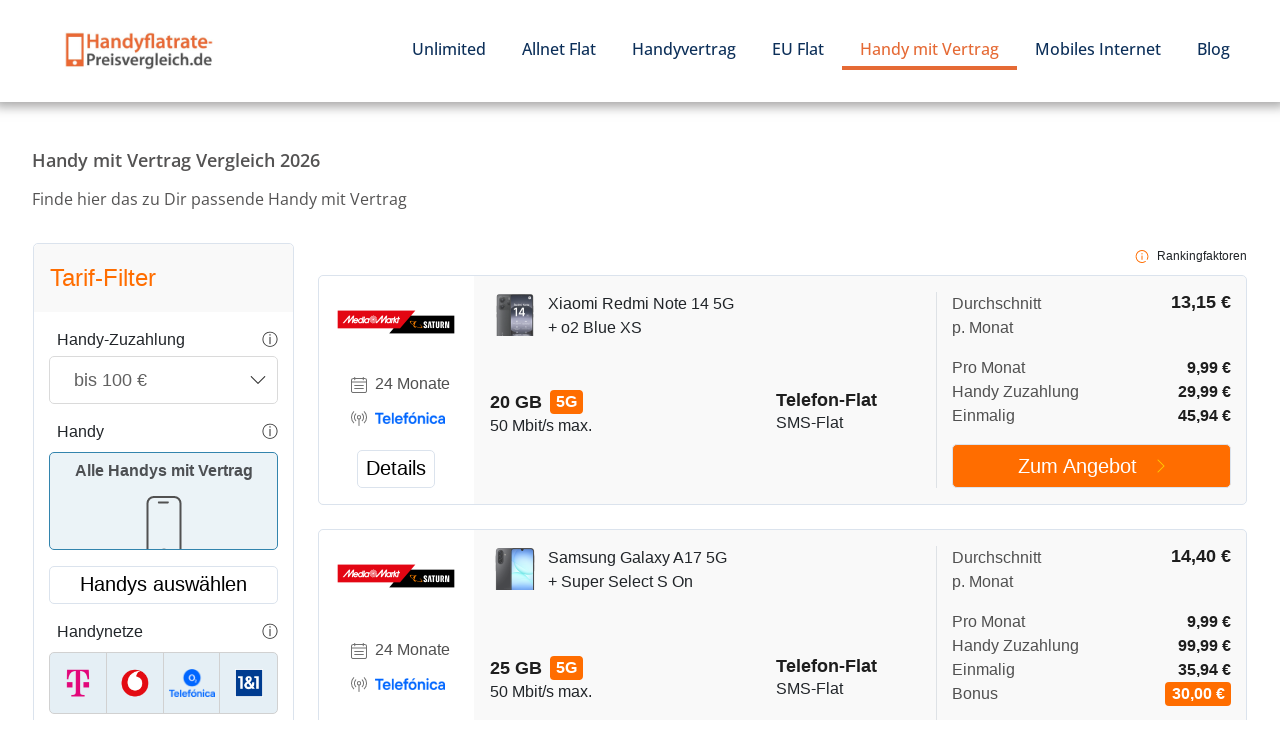

--- FILE ---
content_type: text/html; charset=UTF-8
request_url: https://www.handyflatrate-preisvergleich.de/handy-mit-vertrag/
body_size: 16829
content:
<!DOCTYPE html>
<html lang="de" prefix="og: https://ogp.me/ns#">
<head>
	<meta charset="UTF-8" />
	<meta name="viewport" content="width=device-width, initial-scale=1" />

<!-- Suchmaschinen-Optimierung durch Rank Math PRO - https://rankmath.com/ -->
<meta name="description" content="Hier alle in unserem Handy mit Vertrag Vergleich gelisteten Smartphones, sortiert nach Hersteller / Marke:"/>
<meta name="robots" content="follow, index, max-snippet:-1, max-video-preview:-1, max-image-preview:large"/>
<link rel="canonical" href="https://www.handyflatrate-preisvergleich.de/handy-mit-vertrag/" />
<meta property="og:locale" content="de_DE" />
<meta property="og:type" content="article" />
<meta property="og:title" content="Handy Mit Vertrag Vergleich 2026" />
<meta property="og:description" content="Hier alle in unserem Handy mit Vertrag Vergleich gelisteten Smartphones, sortiert nach Hersteller / Marke:" />
<meta property="og:url" content="https://www.handyflatrate-preisvergleich.de/handy-mit-vertrag/" />
<meta property="og:site_name" content="Handyflatrate-Preisvergleich.de" />
<meta property="og:updated_time" content="2025-12-30T17:07:50+01:00" />
<meta property="article:published_time" content="2025-12-29T08:50:00+01:00" />
<meta property="article:modified_time" content="2025-12-30T17:07:50+01:00" />
<meta name="twitter:card" content="summary_large_image" />
<meta name="twitter:title" content="Handy Mit Vertrag Vergleich 2026" />
<meta name="twitter:description" content="Hier alle in unserem Handy mit Vertrag Vergleich gelisteten Smartphones, sortiert nach Hersteller / Marke:" />
<meta name="twitter:label1" content="Lesedauer" />
<meta name="twitter:data1" content="2 Minuten" />
<script type="application/ld+json" class="rank-math-schema">{"@context":"https://schema.org","@graph":[{"@type":["MobilePhoneStore","Organization"],"@id":"https://www.handyflatrate-preisvergleich.de/#organization","name":"Handyflatrate-Preisvergleich.de","url":"https://www.handyflatrate-preisvergleich.de","email":"torsten.leidloff@auxilis.de","logo":{"@type":"ImageObject","@id":"https://www.handyflatrate-preisvergleich.de/#logo","url":"https://www.handyflatrate-preisvergleich.de/wp-content/uploads/2024/02/Favicon-Handyflatrate-Preisvergleich.png","contentUrl":"https://www.handyflatrate-preisvergleich.de/wp-content/uploads/2024/02/Favicon-Handyflatrate-Preisvergleich.png","caption":"Handyflatrate-Preisvergleich.de","inLanguage":"de","width":"64","height":"61"},"image":{"@id":"https://www.handyflatrate-preisvergleich.de/#logo"}},{"@type":"WebSite","@id":"https://www.handyflatrate-preisvergleich.de/#website","url":"https://www.handyflatrate-preisvergleich.de","name":"Handyflatrate-Preisvergleich.de","publisher":{"@id":"https://www.handyflatrate-preisvergleich.de/#organization"},"inLanguage":"de"},{"@type":"WebPage","@id":"https://www.handyflatrate-preisvergleich.de/handy-mit-vertrag/#webpage","url":"https://www.handyflatrate-preisvergleich.de/handy-mit-vertrag/","name":"Handy Mit Vertrag Vergleich 2026","datePublished":"2025-12-29T08:50:00+01:00","dateModified":"2025-12-30T17:07:50+01:00","isPartOf":{"@id":"https://www.handyflatrate-preisvergleich.de/#website"},"inLanguage":"de"},{"@type":"Person","@id":"https://www.handyflatrate-preisvergleich.de/handy-mit-vertrag/#author","name":"Torsten Leidloff","image":{"@type":"ImageObject","@id":"https://secure.gravatar.com/avatar/e8faeb31610d38bafe0aa37b7c8b92b4815b487aaa13e6f9520a3ca58324b4b6?s=96&amp;d=mm&amp;r=g","url":"https://secure.gravatar.com/avatar/e8faeb31610d38bafe0aa37b7c8b92b4815b487aaa13e6f9520a3ca58324b4b6?s=96&amp;d=mm&amp;r=g","caption":"Torsten Leidloff","inLanguage":"de"},"worksFor":{"@id":"https://www.handyflatrate-preisvergleich.de/#organization"}},{"@type":"NewsArticle","headline":"Handy Mit Vertrag Vergleich 2026","keywords":"Handy mit Vertrag Vergleich","datePublished":"2025-12-29T08:50:00+01:00","dateModified":"2025-12-30T17:07:50+01:00","author":{"@id":"https://www.handyflatrate-preisvergleich.de/handy-mit-vertrag/#author","name":"Torsten Leidloff"},"publisher":{"@id":"https://www.handyflatrate-preisvergleich.de/#organization"},"description":"Hier alle in unserem Handy mit Vertrag Vergleich gelisteten Smartphones, sortiert nach Hersteller / Marke:","name":"Handy Mit Vertrag Vergleich 2026","@id":"https://www.handyflatrate-preisvergleich.de/handy-mit-vertrag/#richSnippet","isPartOf":{"@id":"https://www.handyflatrate-preisvergleich.de/handy-mit-vertrag/#webpage"},"inLanguage":"de","mainEntityOfPage":{"@id":"https://www.handyflatrate-preisvergleich.de/handy-mit-vertrag/#webpage"}}]}</script>
<!-- /Rank Math WordPress SEO Plugin -->

<title>Handy Mit Vertrag Vergleich 2026</title>
<link rel='dns-prefetch' href='//www.handyflatrate-preisvergleich.de' />
<link rel="alternate" type="application/rss+xml" title="Handyflatrate Preisvergleich &raquo; Feed" href="https://www.handyflatrate-preisvergleich.de/feed/" />
<link rel="alternate" type="application/rss+xml" title="Handyflatrate Preisvergleich &raquo; Kommentar-Feed" href="https://www.handyflatrate-preisvergleich.de/comments/feed/" />
<link rel="alternate" title="oEmbed (JSON)" type="application/json+oembed" href="https://www.handyflatrate-preisvergleich.de/wp-json/oembed/1.0/embed?url=https%3A%2F%2Fwww.handyflatrate-preisvergleich.de%2Fhandy-mit-vertrag%2F" />
<link rel="alternate" title="oEmbed (XML)" type="text/xml+oembed" href="https://www.handyflatrate-preisvergleich.de/wp-json/oembed/1.0/embed?url=https%3A%2F%2Fwww.handyflatrate-preisvergleich.de%2Fhandy-mit-vertrag%2F&#038;format=xml" />
<style id='wp-img-auto-sizes-contain-inline-css'>
img:is([sizes=auto i],[sizes^="auto," i]){contain-intrinsic-size:3000px 1500px}
/*# sourceURL=wp-img-auto-sizes-contain-inline-css */
</style>
<style id='wp-block-site-logo-inline-css'>
.wp-block-site-logo{box-sizing:border-box;line-height:0}.wp-block-site-logo a{display:inline-block;line-height:0}.wp-block-site-logo.is-default-size img{height:auto;width:120px}.wp-block-site-logo img{height:auto;max-width:100%}.wp-block-site-logo a,.wp-block-site-logo img{border-radius:inherit}.wp-block-site-logo.aligncenter{margin-left:auto;margin-right:auto;text-align:center}:root :where(.wp-block-site-logo.is-style-rounded){border-radius:9999px}
/*# sourceURL=https://www.handyflatrate-preisvergleich.de/wp-includes/blocks/site-logo/style.min.css */
</style>
<style id='wp-block-navigation-link-inline-css'>
.wp-block-navigation .wp-block-navigation-item__label{overflow-wrap:break-word}.wp-block-navigation .wp-block-navigation-item__description{display:none}.link-ui-tools{outline:1px solid #f0f0f0;padding:8px}.link-ui-block-inserter{padding-top:8px}.link-ui-block-inserter__back{margin-left:8px;text-transform:uppercase}
/*# sourceURL=https://www.handyflatrate-preisvergleich.de/wp-includes/blocks/navigation-link/style.min.css */
</style>
<style id='wp-block-navigation-inline-css'>
.wp-block-navigation{position:relative}.wp-block-navigation ul{margin-bottom:0;margin-left:0;margin-top:0;padding-left:0}.wp-block-navigation ul,.wp-block-navigation ul li{list-style:none;padding:0}.wp-block-navigation .wp-block-navigation-item{align-items:center;background-color:inherit;display:flex;position:relative}.wp-block-navigation .wp-block-navigation-item .wp-block-navigation__submenu-container:empty{display:none}.wp-block-navigation .wp-block-navigation-item__content{display:block;z-index:1}.wp-block-navigation .wp-block-navigation-item__content.wp-block-navigation-item__content{color:inherit}.wp-block-navigation.has-text-decoration-underline .wp-block-navigation-item__content,.wp-block-navigation.has-text-decoration-underline .wp-block-navigation-item__content:active,.wp-block-navigation.has-text-decoration-underline .wp-block-navigation-item__content:focus{text-decoration:underline}.wp-block-navigation.has-text-decoration-line-through .wp-block-navigation-item__content,.wp-block-navigation.has-text-decoration-line-through .wp-block-navigation-item__content:active,.wp-block-navigation.has-text-decoration-line-through .wp-block-navigation-item__content:focus{text-decoration:line-through}.wp-block-navigation :where(a),.wp-block-navigation :where(a:active),.wp-block-navigation :where(a:focus){text-decoration:none}.wp-block-navigation .wp-block-navigation__submenu-icon{align-self:center;background-color:inherit;border:none;color:currentColor;display:inline-block;font-size:inherit;height:.6em;line-height:0;margin-left:.25em;padding:0;width:.6em}.wp-block-navigation .wp-block-navigation__submenu-icon svg{display:inline-block;stroke:currentColor;height:inherit;margin-top:.075em;width:inherit}.wp-block-navigation{--navigation-layout-justification-setting:flex-start;--navigation-layout-direction:row;--navigation-layout-wrap:wrap;--navigation-layout-justify:flex-start;--navigation-layout-align:center}.wp-block-navigation.is-vertical{--navigation-layout-direction:column;--navigation-layout-justify:initial;--navigation-layout-align:flex-start}.wp-block-navigation.no-wrap{--navigation-layout-wrap:nowrap}.wp-block-navigation.items-justified-center{--navigation-layout-justification-setting:center;--navigation-layout-justify:center}.wp-block-navigation.items-justified-center.is-vertical{--navigation-layout-align:center}.wp-block-navigation.items-justified-right{--navigation-layout-justification-setting:flex-end;--navigation-layout-justify:flex-end}.wp-block-navigation.items-justified-right.is-vertical{--navigation-layout-align:flex-end}.wp-block-navigation.items-justified-space-between{--navigation-layout-justification-setting:space-between;--navigation-layout-justify:space-between}.wp-block-navigation .has-child .wp-block-navigation__submenu-container{align-items:normal;background-color:inherit;color:inherit;display:flex;flex-direction:column;opacity:0;position:absolute;z-index:2}@media not (prefers-reduced-motion){.wp-block-navigation .has-child .wp-block-navigation__submenu-container{transition:opacity .1s linear}}.wp-block-navigation .has-child .wp-block-navigation__submenu-container{height:0;overflow:hidden;visibility:hidden;width:0}.wp-block-navigation .has-child .wp-block-navigation__submenu-container>.wp-block-navigation-item>.wp-block-navigation-item__content{display:flex;flex-grow:1;padding:.5em 1em}.wp-block-navigation .has-child .wp-block-navigation__submenu-container>.wp-block-navigation-item>.wp-block-navigation-item__content .wp-block-navigation__submenu-icon{margin-left:auto;margin-right:0}.wp-block-navigation .has-child .wp-block-navigation__submenu-container .wp-block-navigation-item__content{margin:0}.wp-block-navigation .has-child .wp-block-navigation__submenu-container{left:-1px;top:100%}@media (min-width:782px){.wp-block-navigation .has-child .wp-block-navigation__submenu-container .wp-block-navigation__submenu-container{left:100%;top:-1px}.wp-block-navigation .has-child .wp-block-navigation__submenu-container .wp-block-navigation__submenu-container:before{background:#0000;content:"";display:block;height:100%;position:absolute;right:100%;width:.5em}.wp-block-navigation .has-child .wp-block-navigation__submenu-container .wp-block-navigation__submenu-icon{margin-right:.25em}.wp-block-navigation .has-child .wp-block-navigation__submenu-container .wp-block-navigation__submenu-icon svg{transform:rotate(-90deg)}}.wp-block-navigation .has-child .wp-block-navigation-submenu__toggle[aria-expanded=true]~.wp-block-navigation__submenu-container,.wp-block-navigation .has-child:not(.open-on-click):hover>.wp-block-navigation__submenu-container,.wp-block-navigation .has-child:not(.open-on-click):not(.open-on-hover-click):focus-within>.wp-block-navigation__submenu-container{height:auto;min-width:200px;opacity:1;overflow:visible;visibility:visible;width:auto}.wp-block-navigation.has-background .has-child .wp-block-navigation__submenu-container{left:0;top:100%}@media (min-width:782px){.wp-block-navigation.has-background .has-child .wp-block-navigation__submenu-container .wp-block-navigation__submenu-container{left:100%;top:0}}.wp-block-navigation-submenu{display:flex;position:relative}.wp-block-navigation-submenu .wp-block-navigation__submenu-icon svg{stroke:currentColor}button.wp-block-navigation-item__content{background-color:initial;border:none;color:currentColor;font-family:inherit;font-size:inherit;font-style:inherit;font-weight:inherit;letter-spacing:inherit;line-height:inherit;text-align:left;text-transform:inherit}.wp-block-navigation-submenu__toggle{cursor:pointer}.wp-block-navigation-submenu__toggle[aria-expanded=true]+.wp-block-navigation__submenu-icon>svg,.wp-block-navigation-submenu__toggle[aria-expanded=true]>svg{transform:rotate(180deg)}.wp-block-navigation-item.open-on-click .wp-block-navigation-submenu__toggle{padding-left:0;padding-right:.85em}.wp-block-navigation-item.open-on-click .wp-block-navigation-submenu__toggle+.wp-block-navigation__submenu-icon{margin-left:-.6em;pointer-events:none}.wp-block-navigation-item.open-on-click button.wp-block-navigation-item__content:not(.wp-block-navigation-submenu__toggle){padding:0}.wp-block-navigation .wp-block-page-list,.wp-block-navigation__container,.wp-block-navigation__responsive-close,.wp-block-navigation__responsive-container,.wp-block-navigation__responsive-container-content,.wp-block-navigation__responsive-dialog{gap:inherit}:where(.wp-block-navigation.has-background .wp-block-navigation-item a:not(.wp-element-button)),:where(.wp-block-navigation.has-background .wp-block-navigation-submenu a:not(.wp-element-button)){padding:.5em 1em}:where(.wp-block-navigation .wp-block-navigation__submenu-container .wp-block-navigation-item a:not(.wp-element-button)),:where(.wp-block-navigation .wp-block-navigation__submenu-container .wp-block-navigation-submenu a:not(.wp-element-button)),:where(.wp-block-navigation .wp-block-navigation__submenu-container .wp-block-navigation-submenu button.wp-block-navigation-item__content),:where(.wp-block-navigation .wp-block-navigation__submenu-container .wp-block-pages-list__item button.wp-block-navigation-item__content){padding:.5em 1em}.wp-block-navigation.items-justified-right .wp-block-navigation__container .has-child .wp-block-navigation__submenu-container,.wp-block-navigation.items-justified-right .wp-block-page-list>.has-child .wp-block-navigation__submenu-container,.wp-block-navigation.items-justified-space-between .wp-block-page-list>.has-child:last-child .wp-block-navigation__submenu-container,.wp-block-navigation.items-justified-space-between>.wp-block-navigation__container>.has-child:last-child .wp-block-navigation__submenu-container{left:auto;right:0}.wp-block-navigation.items-justified-right .wp-block-navigation__container .has-child .wp-block-navigation__submenu-container .wp-block-navigation__submenu-container,.wp-block-navigation.items-justified-right .wp-block-page-list>.has-child .wp-block-navigation__submenu-container .wp-block-navigation__submenu-container,.wp-block-navigation.items-justified-space-between .wp-block-page-list>.has-child:last-child .wp-block-navigation__submenu-container .wp-block-navigation__submenu-container,.wp-block-navigation.items-justified-space-between>.wp-block-navigation__container>.has-child:last-child .wp-block-navigation__submenu-container .wp-block-navigation__submenu-container{left:-1px;right:-1px}@media (min-width:782px){.wp-block-navigation.items-justified-right .wp-block-navigation__container .has-child .wp-block-navigation__submenu-container .wp-block-navigation__submenu-container,.wp-block-navigation.items-justified-right .wp-block-page-list>.has-child .wp-block-navigation__submenu-container .wp-block-navigation__submenu-container,.wp-block-navigation.items-justified-space-between .wp-block-page-list>.has-child:last-child .wp-block-navigation__submenu-container .wp-block-navigation__submenu-container,.wp-block-navigation.items-justified-space-between>.wp-block-navigation__container>.has-child:last-child .wp-block-navigation__submenu-container .wp-block-navigation__submenu-container{left:auto;right:100%}}.wp-block-navigation:not(.has-background) .wp-block-navigation__submenu-container{background-color:#fff;border:1px solid #00000026}.wp-block-navigation.has-background .wp-block-navigation__submenu-container{background-color:inherit}.wp-block-navigation:not(.has-text-color) .wp-block-navigation__submenu-container{color:#000}.wp-block-navigation__container{align-items:var(--navigation-layout-align,initial);display:flex;flex-direction:var(--navigation-layout-direction,initial);flex-wrap:var(--navigation-layout-wrap,wrap);justify-content:var(--navigation-layout-justify,initial);list-style:none;margin:0;padding-left:0}.wp-block-navigation__container .is-responsive{display:none}.wp-block-navigation__container:only-child,.wp-block-page-list:only-child{flex-grow:1}@keyframes overlay-menu__fade-in-animation{0%{opacity:0;transform:translateY(.5em)}to{opacity:1;transform:translateY(0)}}.wp-block-navigation__responsive-container{bottom:0;display:none;left:0;position:fixed;right:0;top:0}.wp-block-navigation__responsive-container :where(.wp-block-navigation-item a){color:inherit}.wp-block-navigation__responsive-container .wp-block-navigation__responsive-container-content{align-items:var(--navigation-layout-align,initial);display:flex;flex-direction:var(--navigation-layout-direction,initial);flex-wrap:var(--navigation-layout-wrap,wrap);justify-content:var(--navigation-layout-justify,initial)}.wp-block-navigation__responsive-container:not(.is-menu-open.is-menu-open){background-color:inherit!important;color:inherit!important}.wp-block-navigation__responsive-container.is-menu-open{background-color:inherit;display:flex;flex-direction:column}@media not (prefers-reduced-motion){.wp-block-navigation__responsive-container.is-menu-open{animation:overlay-menu__fade-in-animation .1s ease-out;animation-fill-mode:forwards}}.wp-block-navigation__responsive-container.is-menu-open{overflow:auto;padding:clamp(1rem,var(--wp--style--root--padding-top),20rem) clamp(1rem,var(--wp--style--root--padding-right),20rem) clamp(1rem,var(--wp--style--root--padding-bottom),20rem) clamp(1rem,var(--wp--style--root--padding-left),20rem);z-index:100000}.wp-block-navigation__responsive-container.is-menu-open .wp-block-navigation__responsive-container-content{align-items:var(--navigation-layout-justification-setting,inherit);display:flex;flex-direction:column;flex-wrap:nowrap;overflow:visible;padding-top:calc(2rem + 24px)}.wp-block-navigation__responsive-container.is-menu-open .wp-block-navigation__responsive-container-content,.wp-block-navigation__responsive-container.is-menu-open .wp-block-navigation__responsive-container-content .wp-block-navigation__container,.wp-block-navigation__responsive-container.is-menu-open .wp-block-navigation__responsive-container-content .wp-block-page-list{justify-content:flex-start}.wp-block-navigation__responsive-container.is-menu-open .wp-block-navigation__responsive-container-content .wp-block-navigation__submenu-icon{display:none}.wp-block-navigation__responsive-container.is-menu-open .wp-block-navigation__responsive-container-content .has-child .wp-block-navigation__submenu-container{border:none;height:auto;min-width:200px;opacity:1;overflow:initial;padding-left:2rem;padding-right:2rem;position:static;visibility:visible;width:auto}.wp-block-navigation__responsive-container.is-menu-open .wp-block-navigation__responsive-container-content .wp-block-navigation__container,.wp-block-navigation__responsive-container.is-menu-open .wp-block-navigation__responsive-container-content .wp-block-navigation__submenu-container{gap:inherit}.wp-block-navigation__responsive-container.is-menu-open .wp-block-navigation__responsive-container-content .wp-block-navigation__submenu-container{padding-top:var(--wp--style--block-gap,2em)}.wp-block-navigation__responsive-container.is-menu-open .wp-block-navigation__responsive-container-content .wp-block-navigation-item__content{padding:0}.wp-block-navigation__responsive-container.is-menu-open .wp-block-navigation__responsive-container-content .wp-block-navigation-item,.wp-block-navigation__responsive-container.is-menu-open .wp-block-navigation__responsive-container-content .wp-block-navigation__container,.wp-block-navigation__responsive-container.is-menu-open .wp-block-navigation__responsive-container-content .wp-block-page-list{align-items:var(--navigation-layout-justification-setting,initial);display:flex;flex-direction:column}.wp-block-navigation__responsive-container.is-menu-open .wp-block-navigation-item,.wp-block-navigation__responsive-container.is-menu-open .wp-block-navigation-item .wp-block-navigation__submenu-container,.wp-block-navigation__responsive-container.is-menu-open .wp-block-navigation__container,.wp-block-navigation__responsive-container.is-menu-open .wp-block-page-list{background:#0000!important;color:inherit!important}.wp-block-navigation__responsive-container.is-menu-open .wp-block-navigation__submenu-container.wp-block-navigation__submenu-container.wp-block-navigation__submenu-container.wp-block-navigation__submenu-container{left:auto;right:auto}@media (min-width:600px){.wp-block-navigation__responsive-container:not(.hidden-by-default):not(.is-menu-open){background-color:inherit;display:block;position:relative;width:100%;z-index:auto}.wp-block-navigation__responsive-container:not(.hidden-by-default):not(.is-menu-open) .wp-block-navigation__responsive-container-close{display:none}.wp-block-navigation__responsive-container.is-menu-open .wp-block-navigation__submenu-container.wp-block-navigation__submenu-container.wp-block-navigation__submenu-container.wp-block-navigation__submenu-container{left:0}}.wp-block-navigation:not(.has-background) .wp-block-navigation__responsive-container.is-menu-open{background-color:#fff}.wp-block-navigation:not(.has-text-color) .wp-block-navigation__responsive-container.is-menu-open{color:#000}.wp-block-navigation__toggle_button_label{font-size:1rem;font-weight:700}.wp-block-navigation__responsive-container-close,.wp-block-navigation__responsive-container-open{background:#0000;border:none;color:currentColor;cursor:pointer;margin:0;padding:0;text-transform:inherit;vertical-align:middle}.wp-block-navigation__responsive-container-close svg,.wp-block-navigation__responsive-container-open svg{fill:currentColor;display:block;height:24px;pointer-events:none;width:24px}.wp-block-navigation__responsive-container-open{display:flex}.wp-block-navigation__responsive-container-open.wp-block-navigation__responsive-container-open.wp-block-navigation__responsive-container-open{font-family:inherit;font-size:inherit;font-weight:inherit}@media (min-width:600px){.wp-block-navigation__responsive-container-open:not(.always-shown){display:none}}.wp-block-navigation__responsive-container-close{position:absolute;right:0;top:0;z-index:2}.wp-block-navigation__responsive-container-close.wp-block-navigation__responsive-container-close.wp-block-navigation__responsive-container-close{font-family:inherit;font-size:inherit;font-weight:inherit}.wp-block-navigation__responsive-close{width:100%}.has-modal-open .wp-block-navigation__responsive-close{margin-left:auto;margin-right:auto;max-width:var(--wp--style--global--wide-size,100%)}.wp-block-navigation__responsive-close:focus{outline:none}.is-menu-open .wp-block-navigation__responsive-close,.is-menu-open .wp-block-navigation__responsive-container-content,.is-menu-open .wp-block-navigation__responsive-dialog{box-sizing:border-box}.wp-block-navigation__responsive-dialog{position:relative}.has-modal-open .admin-bar .is-menu-open .wp-block-navigation__responsive-dialog{margin-top:46px}@media (min-width:782px){.has-modal-open .admin-bar .is-menu-open .wp-block-navigation__responsive-dialog{margin-top:32px}}html.has-modal-open{overflow:hidden}
/*# sourceURL=https://www.handyflatrate-preisvergleich.de/wp-includes/blocks/navigation/style.min.css */
</style>
<style id='wp-block-columns-inline-css'>
.wp-block-columns{box-sizing:border-box;display:flex;flex-wrap:wrap!important}@media (min-width:782px){.wp-block-columns{flex-wrap:nowrap!important}}.wp-block-columns{align-items:normal!important}.wp-block-columns.are-vertically-aligned-top{align-items:flex-start}.wp-block-columns.are-vertically-aligned-center{align-items:center}.wp-block-columns.are-vertically-aligned-bottom{align-items:flex-end}@media (max-width:781px){.wp-block-columns:not(.is-not-stacked-on-mobile)>.wp-block-column{flex-basis:100%!important}}@media (min-width:782px){.wp-block-columns:not(.is-not-stacked-on-mobile)>.wp-block-column{flex-basis:0;flex-grow:1}.wp-block-columns:not(.is-not-stacked-on-mobile)>.wp-block-column[style*=flex-basis]{flex-grow:0}}.wp-block-columns.is-not-stacked-on-mobile{flex-wrap:nowrap!important}.wp-block-columns.is-not-stacked-on-mobile>.wp-block-column{flex-basis:0;flex-grow:1}.wp-block-columns.is-not-stacked-on-mobile>.wp-block-column[style*=flex-basis]{flex-grow:0}:where(.wp-block-columns){margin-bottom:1.75em}:where(.wp-block-columns.has-background){padding:1.25em 2.375em}.wp-block-column{flex-grow:1;min-width:0;overflow-wrap:break-word;word-break:break-word}.wp-block-column.is-vertically-aligned-top{align-self:flex-start}.wp-block-column.is-vertically-aligned-center{align-self:center}.wp-block-column.is-vertically-aligned-bottom{align-self:flex-end}.wp-block-column.is-vertically-aligned-stretch{align-self:stretch}.wp-block-column.is-vertically-aligned-bottom,.wp-block-column.is-vertically-aligned-center,.wp-block-column.is-vertically-aligned-top{width:100%}
/*# sourceURL=https://www.handyflatrate-preisvergleich.de/wp-includes/blocks/columns/style.min.css */
</style>
<style id='wp-block-template-part-theme-inline-css'>
:root :where(.wp-block-template-part.has-background){margin-bottom:0;margin-top:0;padding:1.25em 2.375em}
/*# sourceURL=https://www.handyflatrate-preisvergleich.de/wp-includes/blocks/template-part/theme.min.css */
</style>
<style id='wp-block-heading-inline-css'>
h1:where(.wp-block-heading).has-background,h2:where(.wp-block-heading).has-background,h3:where(.wp-block-heading).has-background,h4:where(.wp-block-heading).has-background,h5:where(.wp-block-heading).has-background,h6:where(.wp-block-heading).has-background{padding:1.25em 2.375em}h1.has-text-align-left[style*=writing-mode]:where([style*=vertical-lr]),h1.has-text-align-right[style*=writing-mode]:where([style*=vertical-rl]),h2.has-text-align-left[style*=writing-mode]:where([style*=vertical-lr]),h2.has-text-align-right[style*=writing-mode]:where([style*=vertical-rl]),h3.has-text-align-left[style*=writing-mode]:where([style*=vertical-lr]),h3.has-text-align-right[style*=writing-mode]:where([style*=vertical-rl]),h4.has-text-align-left[style*=writing-mode]:where([style*=vertical-lr]),h4.has-text-align-right[style*=writing-mode]:where([style*=vertical-rl]),h5.has-text-align-left[style*=writing-mode]:where([style*=vertical-lr]),h5.has-text-align-right[style*=writing-mode]:where([style*=vertical-rl]),h6.has-text-align-left[style*=writing-mode]:where([style*=vertical-lr]),h6.has-text-align-right[style*=writing-mode]:where([style*=vertical-rl]){rotate:180deg}
/*# sourceURL=https://www.handyflatrate-preisvergleich.de/wp-includes/blocks/heading/style.min.css */
</style>
<style id='wp-block-paragraph-inline-css'>
.is-small-text{font-size:.875em}.is-regular-text{font-size:1em}.is-large-text{font-size:2.25em}.is-larger-text{font-size:3em}.has-drop-cap:not(:focus):first-letter{float:left;font-size:8.4em;font-style:normal;font-weight:100;line-height:.68;margin:.05em .1em 0 0;text-transform:uppercase}body.rtl .has-drop-cap:not(:focus):first-letter{float:none;margin-left:.1em}p.has-drop-cap.has-background{overflow:hidden}:root :where(p.has-background){padding:1.25em 2.375em}:where(p.has-text-color:not(.has-link-color)) a{color:inherit}p.has-text-align-left[style*="writing-mode:vertical-lr"],p.has-text-align-right[style*="writing-mode:vertical-rl"]{rotate:180deg}
/*# sourceURL=https://www.handyflatrate-preisvergleich.de/wp-includes/blocks/paragraph/style.min.css */
</style>
<style id='wp-block-list-inline-css'>
ol,ul{box-sizing:border-box}:root :where(.wp-block-list.has-background){padding:1.25em 2.375em}
/*# sourceURL=https://www.handyflatrate-preisvergleich.de/wp-includes/blocks/list/style.min.css */
</style>
<style id='wp-block-post-content-inline-css'>
.wp-block-post-content{display:flow-root}
/*# sourceURL=https://www.handyflatrate-preisvergleich.de/wp-includes/blocks/post-content/style.min.css */
</style>
<style id='wp-emoji-styles-inline-css'>

	img.wp-smiley, img.emoji {
		display: inline !important;
		border: none !important;
		box-shadow: none !important;
		height: 1em !important;
		width: 1em !important;
		margin: 0 0.07em !important;
		vertical-align: -0.1em !important;
		background: none !important;
		padding: 0 !important;
	}
/*# sourceURL=wp-emoji-styles-inline-css */
</style>
<style id='wp-block-library-inline-css'>
:root{--wp-block-synced-color:#7a00df;--wp-block-synced-color--rgb:122,0,223;--wp-bound-block-color:var(--wp-block-synced-color);--wp-editor-canvas-background:#ddd;--wp-admin-theme-color:#007cba;--wp-admin-theme-color--rgb:0,124,186;--wp-admin-theme-color-darker-10:#006ba1;--wp-admin-theme-color-darker-10--rgb:0,107,160.5;--wp-admin-theme-color-darker-20:#005a87;--wp-admin-theme-color-darker-20--rgb:0,90,135;--wp-admin-border-width-focus:2px}@media (min-resolution:192dpi){:root{--wp-admin-border-width-focus:1.5px}}.wp-element-button{cursor:pointer}:root .has-very-light-gray-background-color{background-color:#eee}:root .has-very-dark-gray-background-color{background-color:#313131}:root .has-very-light-gray-color{color:#eee}:root .has-very-dark-gray-color{color:#313131}:root .has-vivid-green-cyan-to-vivid-cyan-blue-gradient-background{background:linear-gradient(135deg,#00d084,#0693e3)}:root .has-purple-crush-gradient-background{background:linear-gradient(135deg,#34e2e4,#4721fb 50%,#ab1dfe)}:root .has-hazy-dawn-gradient-background{background:linear-gradient(135deg,#faaca8,#dad0ec)}:root .has-subdued-olive-gradient-background{background:linear-gradient(135deg,#fafae1,#67a671)}:root .has-atomic-cream-gradient-background{background:linear-gradient(135deg,#fdd79a,#004a59)}:root .has-nightshade-gradient-background{background:linear-gradient(135deg,#330968,#31cdcf)}:root .has-midnight-gradient-background{background:linear-gradient(135deg,#020381,#2874fc)}:root{--wp--preset--font-size--normal:16px;--wp--preset--font-size--huge:42px}.has-regular-font-size{font-size:1em}.has-larger-font-size{font-size:2.625em}.has-normal-font-size{font-size:var(--wp--preset--font-size--normal)}.has-huge-font-size{font-size:var(--wp--preset--font-size--huge)}.has-text-align-center{text-align:center}.has-text-align-left{text-align:left}.has-text-align-right{text-align:right}.has-fit-text{white-space:nowrap!important}#end-resizable-editor-section{display:none}.aligncenter{clear:both}.items-justified-left{justify-content:flex-start}.items-justified-center{justify-content:center}.items-justified-right{justify-content:flex-end}.items-justified-space-between{justify-content:space-between}.screen-reader-text{border:0;clip-path:inset(50%);height:1px;margin:-1px;overflow:hidden;padding:0;position:absolute;width:1px;word-wrap:normal!important}.screen-reader-text:focus{background-color:#ddd;clip-path:none;color:#444;display:block;font-size:1em;height:auto;left:5px;line-height:normal;padding:15px 23px 14px;text-decoration:none;top:5px;width:auto;z-index:100000}html :where(.has-border-color){border-style:solid}html :where([style*=border-top-color]){border-top-style:solid}html :where([style*=border-right-color]){border-right-style:solid}html :where([style*=border-bottom-color]){border-bottom-style:solid}html :where([style*=border-left-color]){border-left-style:solid}html :where([style*=border-width]){border-style:solid}html :where([style*=border-top-width]){border-top-style:solid}html :where([style*=border-right-width]){border-right-style:solid}html :where([style*=border-bottom-width]){border-bottom-style:solid}html :where([style*=border-left-width]){border-left-style:solid}html :where(img[class*=wp-image-]){height:auto;max-width:100%}:where(figure){margin:0 0 1em}html :where(.is-position-sticky){--wp-admin--admin-bar--position-offset:var(--wp-admin--admin-bar--height,0px)}@media screen and (max-width:600px){html :where(.is-position-sticky){--wp-admin--admin-bar--position-offset:0px}}
/*# sourceURL=/wp-includes/css/dist/block-library/common.min.css */
</style>
<style id='global-styles-inline-css'>
:root{--wp--preset--aspect-ratio--square: 1;--wp--preset--aspect-ratio--4-3: 4/3;--wp--preset--aspect-ratio--3-4: 3/4;--wp--preset--aspect-ratio--3-2: 3/2;--wp--preset--aspect-ratio--2-3: 2/3;--wp--preset--aspect-ratio--16-9: 16/9;--wp--preset--aspect-ratio--9-16: 9/16;--wp--preset--color--black: #000000;--wp--preset--color--cyan-bluish-gray: #abb8c3;--wp--preset--color--white: #ffffff;--wp--preset--color--pale-pink: #f78da7;--wp--preset--color--vivid-red: #cf2e2e;--wp--preset--color--luminous-vivid-orange: #ff6900;--wp--preset--color--luminous-vivid-amber: #fcb900;--wp--preset--color--light-green-cyan: #7bdcb5;--wp--preset--color--vivid-green-cyan: #00d084;--wp--preset--color--pale-cyan-blue: #8ed1fc;--wp--preset--color--vivid-cyan-blue: #0693e3;--wp--preset--color--vivid-purple: #9b51e0;--wp--preset--color--weiss: #ffffff;--wp--preset--color--schwarz: #000000;--wp--preset--color--grau: #545353;--wp--preset--color--hellgrau: #b1b1b1;--wp--preset--color--orange: #E56A35;--wp--preset--color--dunkelblau: #0C2F59;--wp--preset--color--mittelblau: #043A66;--wp--preset--color--blau: #0561A0;--wp--preset--color--hellblau: #36A0E0;--wp--preset--color--leichtblau: #A4D9F4;--wp--preset--gradient--vivid-cyan-blue-to-vivid-purple: linear-gradient(135deg,rgb(6,147,227) 0%,rgb(155,81,224) 100%);--wp--preset--gradient--light-green-cyan-to-vivid-green-cyan: linear-gradient(135deg,rgb(122,220,180) 0%,rgb(0,208,130) 100%);--wp--preset--gradient--luminous-vivid-amber-to-luminous-vivid-orange: linear-gradient(135deg,rgb(252,185,0) 0%,rgb(255,105,0) 100%);--wp--preset--gradient--luminous-vivid-orange-to-vivid-red: linear-gradient(135deg,rgb(255,105,0) 0%,rgb(207,46,46) 100%);--wp--preset--gradient--very-light-gray-to-cyan-bluish-gray: linear-gradient(135deg,rgb(238,238,238) 0%,rgb(169,184,195) 100%);--wp--preset--gradient--cool-to-warm-spectrum: linear-gradient(135deg,rgb(74,234,220) 0%,rgb(151,120,209) 20%,rgb(207,42,186) 40%,rgb(238,44,130) 60%,rgb(251,105,98) 80%,rgb(254,248,76) 100%);--wp--preset--gradient--blush-light-purple: linear-gradient(135deg,rgb(255,206,236) 0%,rgb(152,150,240) 100%);--wp--preset--gradient--blush-bordeaux: linear-gradient(135deg,rgb(254,205,165) 0%,rgb(254,45,45) 50%,rgb(107,0,62) 100%);--wp--preset--gradient--luminous-dusk: linear-gradient(135deg,rgb(255,203,112) 0%,rgb(199,81,192) 50%,rgb(65,88,208) 100%);--wp--preset--gradient--pale-ocean: linear-gradient(135deg,rgb(255,245,203) 0%,rgb(182,227,212) 50%,rgb(51,167,181) 100%);--wp--preset--gradient--electric-grass: linear-gradient(135deg,rgb(202,248,128) 0%,rgb(113,206,126) 100%);--wp--preset--gradient--midnight: linear-gradient(135deg,rgb(2,3,129) 0%,rgb(40,116,252) 100%);--wp--preset--font-size--small: clamp(0.875rem, 0.875rem + ((1vw - 0.2rem) * 0.185), 1rem);--wp--preset--font-size--medium: clamp(1rem, 1rem + ((1vw - 0.2rem) * 0.185), 1.125rem);--wp--preset--font-size--large: clamp(1.75rem, 1.75rem + ((1vw - 0.2rem) * 0.185), 1.875rem);--wp--preset--font-size--x-large: 2.25rem;--wp--preset--font-size--xsmall: 0.75rem;--wp--preset--font-size--xx-large: clamp(4rem, 4rem + ((1vw - 0.2rem) * 2.963), 6rem);--wp--preset--font-family--open-sans: "Open Sans", sans-serif;--wp--preset--spacing--20: 0.44rem;--wp--preset--spacing--30: clamp(1.5rem, 5vw, 2rem);--wp--preset--spacing--40: clamp(1.8rem, 1.8rem + ((1vw - 0.48rem) * 2.885), 3rem);--wp--preset--spacing--50: clamp(2.5rem, 8vw, 6.5rem);--wp--preset--spacing--60: 2.25rem;--wp--preset--spacing--70: 3.38rem;--wp--preset--spacing--80: 5.06rem;--wp--preset--shadow--natural: 6px 6px 9px rgba(0, 0, 0, 0.2);--wp--preset--shadow--deep: 12px 12px 50px rgba(0, 0, 0, 0.4);--wp--preset--shadow--sharp: 6px 6px 0px rgba(0, 0, 0, 0.2);--wp--preset--shadow--outlined: 6px 6px 0px -3px rgb(255, 255, 255), 6px 6px rgb(0, 0, 0);--wp--preset--shadow--crisp: 6px 6px 0px rgb(0, 0, 0);--wp--custom--spacing--baseline: 4rem;--wp--custom--typography--line-height--tiny: 1.15;--wp--custom--typography--line-height--small: 1.2;--wp--custom--typography--line-height--medium: 1.4;--wp--custom--typography--line-height--normal: 1.6;--wp--custom--color--disable-custom-colors: ;}:root { --wp--style--global--content-size: 1280px;--wp--style--global--wide-size: 1400px; }:where(body) { margin: 0; }.wp-site-blocks > .alignleft { float: left; margin-right: 2em; }.wp-site-blocks > .alignright { float: right; margin-left: 2em; }.wp-site-blocks > .aligncenter { justify-content: center; margin-left: auto; margin-right: auto; }:where(.wp-site-blocks) > * { margin-block-start: 2rem; margin-block-end: 0; }:where(.wp-site-blocks) > :first-child { margin-block-start: 0; }:where(.wp-site-blocks) > :last-child { margin-block-end: 0; }:root { --wp--style--block-gap: 2rem; }:root :where(.is-layout-flow) > :first-child{margin-block-start: 0;}:root :where(.is-layout-flow) > :last-child{margin-block-end: 0;}:root :where(.is-layout-flow) > *{margin-block-start: 2rem;margin-block-end: 0;}:root :where(.is-layout-constrained) > :first-child{margin-block-start: 0;}:root :where(.is-layout-constrained) > :last-child{margin-block-end: 0;}:root :where(.is-layout-constrained) > *{margin-block-start: 2rem;margin-block-end: 0;}:root :where(.is-layout-flex){gap: 2rem;}:root :where(.is-layout-grid){gap: 2rem;}.is-layout-flow > .alignleft{float: left;margin-inline-start: 0;margin-inline-end: 2em;}.is-layout-flow > .alignright{float: right;margin-inline-start: 2em;margin-inline-end: 0;}.is-layout-flow > .aligncenter{margin-left: auto !important;margin-right: auto !important;}.is-layout-constrained > .alignleft{float: left;margin-inline-start: 0;margin-inline-end: 2em;}.is-layout-constrained > .alignright{float: right;margin-inline-start: 2em;margin-inline-end: 0;}.is-layout-constrained > .aligncenter{margin-left: auto !important;margin-right: auto !important;}.is-layout-constrained > :where(:not(.alignleft):not(.alignright):not(.alignfull)){max-width: var(--wp--style--global--content-size);margin-left: auto !important;margin-right: auto !important;}.is-layout-constrained > .alignwide{max-width: var(--wp--style--global--wide-size);}body .is-layout-flex{display: flex;}.is-layout-flex{flex-wrap: wrap;align-items: center;}.is-layout-flex > :is(*, div){margin: 0;}body .is-layout-grid{display: grid;}.is-layout-grid > :is(*, div){margin: 0;}body{padding-top: 0px;padding-right: 0px;padding-bottom: 0px;padding-left: 0px;}a:where(:not(.wp-element-button)){color: var(--wp--preset--color--grau);text-decoration: underline;}h1{font-size: var(--wp--preset--font-size--x-large);font-weight: 600;line-height: var(--wp--custom--typography--line-height--normal);}h2{font-size: var(--wp--preset--font-size--large);font-weight: 600;line-height: var(--wp--custom--typography--line-height--medium);}h3{font-size: var(--wp--preset--font-size--large);font-weight: 600;line-height: var(--wp--custom--typography--line-height--small);}h4{font-size: var(--wp--preset--font-size--medium);font-weight: 600;line-height: var(--wp--custom--typography--line-height--tiny);}:root :where(.wp-element-button, .wp-block-button__link){background-color: #32373c;border-width: 0;color: #fff;font-family: inherit;font-size: inherit;font-style: inherit;font-weight: inherit;letter-spacing: inherit;line-height: inherit;padding-top: calc(0.667em + 2px);padding-right: calc(1.333em + 2px);padding-bottom: calc(0.667em + 2px);padding-left: calc(1.333em + 2px);text-decoration: none;text-transform: inherit;}.has-black-color{color: var(--wp--preset--color--black) !important;}.has-cyan-bluish-gray-color{color: var(--wp--preset--color--cyan-bluish-gray) !important;}.has-white-color{color: var(--wp--preset--color--white) !important;}.has-pale-pink-color{color: var(--wp--preset--color--pale-pink) !important;}.has-vivid-red-color{color: var(--wp--preset--color--vivid-red) !important;}.has-luminous-vivid-orange-color{color: var(--wp--preset--color--luminous-vivid-orange) !important;}.has-luminous-vivid-amber-color{color: var(--wp--preset--color--luminous-vivid-amber) !important;}.has-light-green-cyan-color{color: var(--wp--preset--color--light-green-cyan) !important;}.has-vivid-green-cyan-color{color: var(--wp--preset--color--vivid-green-cyan) !important;}.has-pale-cyan-blue-color{color: var(--wp--preset--color--pale-cyan-blue) !important;}.has-vivid-cyan-blue-color{color: var(--wp--preset--color--vivid-cyan-blue) !important;}.has-vivid-purple-color{color: var(--wp--preset--color--vivid-purple) !important;}.has-weiss-color{color: var(--wp--preset--color--weiss) !important;}.has-schwarz-color{color: var(--wp--preset--color--schwarz) !important;}.has-grau-color{color: var(--wp--preset--color--grau) !important;}.has-hellgrau-color{color: var(--wp--preset--color--hellgrau) !important;}.has-orange-color{color: var(--wp--preset--color--orange) !important;}.has-dunkelblau-color{color: var(--wp--preset--color--dunkelblau) !important;}.has-mittelblau-color{color: var(--wp--preset--color--mittelblau) !important;}.has-blau-color{color: var(--wp--preset--color--blau) !important;}.has-hellblau-color{color: var(--wp--preset--color--hellblau) !important;}.has-leichtblau-color{color: var(--wp--preset--color--leichtblau) !important;}.has-black-background-color{background-color: var(--wp--preset--color--black) !important;}.has-cyan-bluish-gray-background-color{background-color: var(--wp--preset--color--cyan-bluish-gray) !important;}.has-white-background-color{background-color: var(--wp--preset--color--white) !important;}.has-pale-pink-background-color{background-color: var(--wp--preset--color--pale-pink) !important;}.has-vivid-red-background-color{background-color: var(--wp--preset--color--vivid-red) !important;}.has-luminous-vivid-orange-background-color{background-color: var(--wp--preset--color--luminous-vivid-orange) !important;}.has-luminous-vivid-amber-background-color{background-color: var(--wp--preset--color--luminous-vivid-amber) !important;}.has-light-green-cyan-background-color{background-color: var(--wp--preset--color--light-green-cyan) !important;}.has-vivid-green-cyan-background-color{background-color: var(--wp--preset--color--vivid-green-cyan) !important;}.has-pale-cyan-blue-background-color{background-color: var(--wp--preset--color--pale-cyan-blue) !important;}.has-vivid-cyan-blue-background-color{background-color: var(--wp--preset--color--vivid-cyan-blue) !important;}.has-vivid-purple-background-color{background-color: var(--wp--preset--color--vivid-purple) !important;}.has-weiss-background-color{background-color: var(--wp--preset--color--weiss) !important;}.has-schwarz-background-color{background-color: var(--wp--preset--color--schwarz) !important;}.has-grau-background-color{background-color: var(--wp--preset--color--grau) !important;}.has-hellgrau-background-color{background-color: var(--wp--preset--color--hellgrau) !important;}.has-orange-background-color{background-color: var(--wp--preset--color--orange) !important;}.has-dunkelblau-background-color{background-color: var(--wp--preset--color--dunkelblau) !important;}.has-mittelblau-background-color{background-color: var(--wp--preset--color--mittelblau) !important;}.has-blau-background-color{background-color: var(--wp--preset--color--blau) !important;}.has-hellblau-background-color{background-color: var(--wp--preset--color--hellblau) !important;}.has-leichtblau-background-color{background-color: var(--wp--preset--color--leichtblau) !important;}.has-black-border-color{border-color: var(--wp--preset--color--black) !important;}.has-cyan-bluish-gray-border-color{border-color: var(--wp--preset--color--cyan-bluish-gray) !important;}.has-white-border-color{border-color: var(--wp--preset--color--white) !important;}.has-pale-pink-border-color{border-color: var(--wp--preset--color--pale-pink) !important;}.has-vivid-red-border-color{border-color: var(--wp--preset--color--vivid-red) !important;}.has-luminous-vivid-orange-border-color{border-color: var(--wp--preset--color--luminous-vivid-orange) !important;}.has-luminous-vivid-amber-border-color{border-color: var(--wp--preset--color--luminous-vivid-amber) !important;}.has-light-green-cyan-border-color{border-color: var(--wp--preset--color--light-green-cyan) !important;}.has-vivid-green-cyan-border-color{border-color: var(--wp--preset--color--vivid-green-cyan) !important;}.has-pale-cyan-blue-border-color{border-color: var(--wp--preset--color--pale-cyan-blue) !important;}.has-vivid-cyan-blue-border-color{border-color: var(--wp--preset--color--vivid-cyan-blue) !important;}.has-vivid-purple-border-color{border-color: var(--wp--preset--color--vivid-purple) !important;}.has-weiss-border-color{border-color: var(--wp--preset--color--weiss) !important;}.has-schwarz-border-color{border-color: var(--wp--preset--color--schwarz) !important;}.has-grau-border-color{border-color: var(--wp--preset--color--grau) !important;}.has-hellgrau-border-color{border-color: var(--wp--preset--color--hellgrau) !important;}.has-orange-border-color{border-color: var(--wp--preset--color--orange) !important;}.has-dunkelblau-border-color{border-color: var(--wp--preset--color--dunkelblau) !important;}.has-mittelblau-border-color{border-color: var(--wp--preset--color--mittelblau) !important;}.has-blau-border-color{border-color: var(--wp--preset--color--blau) !important;}.has-hellblau-border-color{border-color: var(--wp--preset--color--hellblau) !important;}.has-leichtblau-border-color{border-color: var(--wp--preset--color--leichtblau) !important;}.has-vivid-cyan-blue-to-vivid-purple-gradient-background{background: var(--wp--preset--gradient--vivid-cyan-blue-to-vivid-purple) !important;}.has-light-green-cyan-to-vivid-green-cyan-gradient-background{background: var(--wp--preset--gradient--light-green-cyan-to-vivid-green-cyan) !important;}.has-luminous-vivid-amber-to-luminous-vivid-orange-gradient-background{background: var(--wp--preset--gradient--luminous-vivid-amber-to-luminous-vivid-orange) !important;}.has-luminous-vivid-orange-to-vivid-red-gradient-background{background: var(--wp--preset--gradient--luminous-vivid-orange-to-vivid-red) !important;}.has-very-light-gray-to-cyan-bluish-gray-gradient-background{background: var(--wp--preset--gradient--very-light-gray-to-cyan-bluish-gray) !important;}.has-cool-to-warm-spectrum-gradient-background{background: var(--wp--preset--gradient--cool-to-warm-spectrum) !important;}.has-blush-light-purple-gradient-background{background: var(--wp--preset--gradient--blush-light-purple) !important;}.has-blush-bordeaux-gradient-background{background: var(--wp--preset--gradient--blush-bordeaux) !important;}.has-luminous-dusk-gradient-background{background: var(--wp--preset--gradient--luminous-dusk) !important;}.has-pale-ocean-gradient-background{background: var(--wp--preset--gradient--pale-ocean) !important;}.has-electric-grass-gradient-background{background: var(--wp--preset--gradient--electric-grass) !important;}.has-midnight-gradient-background{background: var(--wp--preset--gradient--midnight) !important;}.has-small-font-size{font-size: var(--wp--preset--font-size--small) !important;}.has-medium-font-size{font-size: var(--wp--preset--font-size--medium) !important;}.has-large-font-size{font-size: var(--wp--preset--font-size--large) !important;}.has-x-large-font-size{font-size: var(--wp--preset--font-size--x-large) !important;}.has-xsmall-font-size{font-size: var(--wp--preset--font-size--xsmall) !important;}.has-xx-large-font-size{font-size: var(--wp--preset--font-size--xx-large) !important;}.has-open-sans-font-family{font-family: var(--wp--preset--font-family--open-sans) !important;}
:root :where(.wp-block-heading){color: var(--wp--preset--color--mittelblau);}
/*# sourceURL=global-styles-inline-css */
</style>
<style id='core-block-supports-inline-css'>
.wp-container-core-navigation-is-layout-d445cf74{justify-content:flex-end;}.wp-container-core-columns-is-layout-28f84493{flex-wrap:nowrap;}.wp-container-core-navigation-is-layout-a18aa0d7{flex-direction:column;align-items:flex-end;}
/*# sourceURL=core-block-supports-inline-css */
</style>
<style id='wp-block-template-skip-link-inline-css'>

		.skip-link.screen-reader-text {
			border: 0;
			clip-path: inset(50%);
			height: 1px;
			margin: -1px;
			overflow: hidden;
			padding: 0;
			position: absolute !important;
			width: 1px;
			word-wrap: normal !important;
		}

		.skip-link.screen-reader-text:focus {
			background-color: #eee;
			clip-path: none;
			color: #444;
			display: block;
			font-size: 1em;
			height: auto;
			left: 5px;
			line-height: normal;
			padding: 15px 23px 14px;
			text-decoration: none;
			top: 5px;
			width: auto;
			z-index: 100000;
		}
/*# sourceURL=wp-block-template-skip-link-inline-css */
</style>
<link rel='stylesheet' id='hfpv_style_css-css' href='https://www.handyflatrate-preisvergleich.de/wp-content/themes/hfpv/style.css?ver=1.0.1' media='all' />
<link rel='stylesheet' id='hfpv_style_blocks-css' href='https://www.handyflatrate-preisvergleich.de/wp-content/themes/hfpv/assets/css/blocks.css?ver=6.9' media='all' />
<link rel='stylesheet' id='fhw_hfpv_fontawesome-css' href='https://www.handyflatrate-preisvergleich.de/wp-content/themes/hfpv/assets/fonts/fontawesome/css/all.min.css?ver=6.9' media='all' />
<link rel="https://api.w.org/" href="https://www.handyflatrate-preisvergleich.de/wp-json/" /><link rel="alternate" title="JSON" type="application/json" href="https://www.handyflatrate-preisvergleich.de/wp-json/wp/v2/pages/141" /><link rel="EditURI" type="application/rsd+xml" title="RSD" href="https://www.handyflatrate-preisvergleich.de/xmlrpc.php?rsd" />
<meta name="generator" content="WordPress 6.9" />
<link rel='shortlink' href='https://www.handyflatrate-preisvergleich.de/?p=141' />
<script type="importmap" id="wp-importmap">
{"imports":{"@wordpress/interactivity":"https://www.handyflatrate-preisvergleich.de/wp-includes/js/dist/script-modules/interactivity/index.min.js?ver=8964710565a1d258501f"}}
</script>
<link rel="modulepreload" href="https://www.handyflatrate-preisvergleich.de/wp-includes/js/dist/script-modules/interactivity/index.min.js?ver=8964710565a1d258501f" id="@wordpress/interactivity-js-modulepreload" fetchpriority="low">
<style class='wp-fonts-local'>
@font-face{font-family:"Open Sans";font-style:normal;font-weight:400;font-display:fallback;src:url('https://www.handyflatrate-preisvergleich.de/wp-content/themes/hfpv/assets/fonts/open-sans/open-sans-v34-latin-regular.woff2') format('woff2');font-stretch:normal;}
@font-face{font-family:"Open Sans";font-style:500;font-weight:500;font-display:fallback;src:url('https://www.handyflatrate-preisvergleich.de/wp-content/themes/hfpv/assets/fonts/open-sans/open-sans-v34-latin-500.woff2') format('woff2');font-stretch:normal;}
@font-face{font-family:"Open Sans";font-style:600;font-weight:600;font-display:fallback;src:url('https://www.handyflatrate-preisvergleich.de/wp-content/themes/hfpv/assets/fonts/open-sans/open-sans-v34-latin-600.woff2') format('woff2');font-stretch:normal;}
@font-face{font-family:"Open Sans";font-style:italic;font-weight:400;font-display:fallback;src:url('https://www.handyflatrate-preisvergleich.de/wp-content/themes/hfpv/assets/fonts/open-sans/open-sans-v34-latin-italic.woff2') format('woff2');font-stretch:normal;}
</style>
<link rel="icon" href="https://www.handyflatrate-preisvergleich.de/wp-content/uploads/2024/02/cropped-Favicon-Handyflatrate-Preisvergleich-32x32.png" sizes="32x32" />
<link rel="icon" href="https://www.handyflatrate-preisvergleich.de/wp-content/uploads/2024/02/cropped-Favicon-Handyflatrate-Preisvergleich-192x192.png" sizes="192x192" />
<link rel="apple-touch-icon" href="https://www.handyflatrate-preisvergleich.de/wp-content/uploads/2024/02/cropped-Favicon-Handyflatrate-Preisvergleich-180x180.png" />
<meta name="msapplication-TileImage" content="https://www.handyflatrate-preisvergleich.de/wp-content/uploads/2024/02/cropped-Favicon-Handyflatrate-Preisvergleich-270x270.png" />
</head>

<body class="wp-singular page-template-default page page-id-141 page-parent wp-custom-logo wp-embed-responsive wp-theme-hfpv">

<div class="wp-site-blocks"><header class="wp-block-template-part">
<div class="wp-block-columns are-vertically-aligned-center is-not-stacked-on-mobile is-layout-flex wp-container-core-columns-is-layout-28f84493 wp-block-columns-is-layout-flex">
<div class="wp-block-column is-vertically-aligned-center logo__heading is-layout-flow wp-block-column-is-layout-flow" style="flex-basis:15%"><div class="logo__heading wp-block-site-logo"><a href="https://www.handyflatrate-preisvergleich.de/" class="custom-logo-link" rel="home"><img width="150" height="37" src="https://www.handyflatrate-preisvergleich.de/wp-content/uploads/2023/02/handyflatrate-preisvergleich.png" class="custom-logo" alt="Handyflatrate Preisvergleich" decoding="async" /></a></div></div>



<div class="wp-block-column is-vertically-aligned-center menu__heading is-layout-flow wp-block-column-is-layout-flow" style="flex-basis:80%"><nav class="is-responsive items-justified-right wp-block-navigation is-content-justification-right is-layout-flex wp-container-core-navigation-is-layout-d445cf74 wp-block-navigation-is-layout-flex" aria-label="Navigation" 
		 data-wp-interactive="core/navigation" data-wp-context='{"overlayOpenedBy":{"click":false,"hover":false,"focus":false},"type":"overlay","roleAttribute":"","ariaLabel":"Men\u00fc"}'><button aria-haspopup="dialog" aria-label="Menü öffnen" class="wp-block-navigation__responsive-container-open" 
				data-wp-on--click="actions.openMenuOnClick"
				data-wp-on--keydown="actions.handleMenuKeydown"
			><svg width="24" height="24" xmlns="http://www.w3.org/2000/svg" viewBox="0 0 24 24"><path d="M5 5v1.5h14V5H5z"></path><path d="M5 12.8h14v-1.5H5v1.5z"></path><path d="M5 19h14v-1.5H5V19z"></path></svg></button>
				<div class="wp-block-navigation__responsive-container"  id="modal-1" 
				data-wp-class--has-modal-open="state.isMenuOpen"
				data-wp-class--is-menu-open="state.isMenuOpen"
				data-wp-watch="callbacks.initMenu"
				data-wp-on--keydown="actions.handleMenuKeydown"
				data-wp-on--focusout="actions.handleMenuFocusout"
				tabindex="-1"
			>
					<div class="wp-block-navigation__responsive-close" tabindex="-1">
						<div class="wp-block-navigation__responsive-dialog" 
				data-wp-bind--aria-modal="state.ariaModal"
				data-wp-bind--aria-label="state.ariaLabel"
				data-wp-bind--role="state.roleAttribute"
			>
							<button aria-label="Menü schließen" class="wp-block-navigation__responsive-container-close" 
				data-wp-on--click="actions.closeMenuOnClick"
			><svg xmlns="http://www.w3.org/2000/svg" viewBox="0 0 24 24" width="24" height="24" aria-hidden="true" focusable="false"><path d="m13.06 12 6.47-6.47-1.06-1.06L12 10.94 5.53 4.47 4.47 5.53 10.94 12l-6.47 6.47 1.06 1.06L12 13.06l6.47 6.47 1.06-1.06L13.06 12Z"></path></svg></button>
							<div class="wp-block-navigation__responsive-container-content" 
				data-wp-watch="callbacks.focusFirstElement"
			 id="modal-1-content">
								<ul class="wp-block-navigation__container is-responsive items-justified-right wp-block-navigation"><li class=" wp-block-navigation-item wp-block-navigation-link"><a class="wp-block-navigation-item__content"  href="https://www.handyflatrate-preisvergleich.de/handyvertrag-vergleich/unlimited/"><span class="wp-block-navigation-item__label">Unlimited</span></a></li><li class=" wp-block-navigation-item wp-block-navigation-link"><a class="wp-block-navigation-item__content"  href="https://www.handyflatrate-preisvergleich.de/allnet-flat-vergleich/"><span class="wp-block-navigation-item__label">Allnet Flat</span></a></li><li class=" wp-block-navigation-item wp-block-navigation-link"><a class="wp-block-navigation-item__content"  href="https://www.handyflatrate-preisvergleich.de/handyvertrag-vergleich/"><span class="wp-block-navigation-item__label">Handyvertrag</span></a></li><li class=" wp-block-navigation-item wp-block-navigation-link"><a class="wp-block-navigation-item__content"  href="https://www.handyflatrate-preisvergleich.de/eu-flat-vergleich/"><span class="wp-block-navigation-item__label">EU Flat</span></a></li><li class=" wp-block-navigation-item current-menu-item wp-block-navigation-link"><a class="wp-block-navigation-item__content"  href="https://www.handyflatrate-preisvergleich.de/handy-mit-vertrag/" aria-current="page"><span class="wp-block-navigation-item__label">Handy mit Vertrag</span></a></li><li class=" wp-block-navigation-item wp-block-navigation-link"><a class="wp-block-navigation-item__content"  href="https://www.handyflatrate-preisvergleich.de/mobiles-internet/"><span class="wp-block-navigation-item__label">Mobiles Internet</span></a></li><li class=" wp-block-navigation-item wp-block-navigation-link"><a class="wp-block-navigation-item__content"  href="https://www.handyflatrate-preisvergleich.de/blog/"><span class="wp-block-navigation-item__label">Blog</span></a></li></ul>
							</div>
						</div>
					</div>
				</div></nav></div>
</div>
</header>

<div class="entry-content wp-block-post-content is-layout-flow wp-block-post-content-is-layout-flow">
<h1 class="wp-block-heading has-medium-font-size">Handy mit Vertrag Vergleich 2026</h1>



<p>Finde hier das zu Dir passende Handy mit Vertrag</p>


<p><!-- START TARIFFUXX VERGLEICHSTABELLEN --><br />
<script type="text/javascript" src="https://www.tariffuxx.de/tools/view/twl-mobile?tool_id=2520" id="twl-mobile-2520"></script><br />
<noscript>Bitte aktivieren Sie JavaScript, um den Tarifvergleich zu nutzen.</noscript><br />
<!-- ENDE TARIFFUXX VERGLEICHSTABELLEN --></p>



<p>Bist Du auf der Suche nach einem Handyvertrag ohne Handy geht es hier entlang:&nbsp;<strong><a href="/handyvertrag-vergleich/">Handytarife ohne Handy Vergleich<br></a></strong></p>



<h2 class="wp-block-heading"><a>Du suchst ein bestimmtes Smartphone</a></h2>



<p>Hier alle in unserem Handy mit Vertrag Vergleich gelisteten Smartphones, sortiert nach Hersteller / Marke:</p>



<p><strong><a href="https://www.handyflatrate-preisvergleich.de/handyvertrag/handy-mit-vertrag-vergleich.html#apple">Apple</a>&nbsp;|&nbsp;<a href="https://www.handyflatrate-preisvergleich.de/handyvertrag/handy-mit-vertrag-vergleich.html#asus">ASUS</a>&nbsp;|&nbsp;<a href="https://www.handyflatrate-preisvergleich.de/handyvertrag/handy-mit-vertrag-vergleich.html#fairphone">Fairphone</a>&nbsp;|&nbsp;<a href="https://www.handyflatrate-preisvergleich.de/handyvertrag/handy-mit-vertrag-vergleich.html#samsung">Galaxy</a>&nbsp;|&nbsp;<a href="https://www.handyflatrate-preisvergleich.de/handyvertrag/handy-mit-vertrag-vergleich.html#google">Google</a>&nbsp;|&nbsp;<a href="https://www.handyflatrate-preisvergleich.de/handyvertrag/handy-mit-vertrag-vergleich.html#honor">Honor</a>&nbsp;|&nbsp;<a href="https://www.handyflatrate-preisvergleich.de/handyvertrag/handy-mit-vertrag-vergleich.html#huawei">Huawei</a>&nbsp;|&nbsp;<a href="https://www.handyflatrate-preisvergleich.de/handyvertrag/handy-mit-vertrag-vergleich.html#apple">iPhone</a>&nbsp;|&nbsp;<a href="https://www.handyflatrate-preisvergleich.de/handyvertrag/handy-mit-vertrag-vergleich.html#xiaomi">Mi</a>&nbsp;|&nbsp;<a href="https://www.handyflatrate-preisvergleich.de/handyvertrag/handy-mit-vertrag-vergleich.html#nokia">Nokia</a>&nbsp;|&nbsp;<a href="https://www.handyflatrate-preisvergleich.de/handyvertrag/handy-mit-vertrag-vergleich.html#oneplus">OnePlus</a>&nbsp;|&nbsp;<a href="https://www.handyflatrate-preisvergleich.de/handyvertrag/handy-mit-vertrag-vergleich.html#oppo">Oppo</a>&nbsp;|&nbsp;<a href="https://www.handyflatrate-preisvergleich.de/handyvertrag/handy-mit-vertrag-vergleich.html#realme">Realme</a>&nbsp;|&nbsp;<a href="https://www.handyflatrate-preisvergleich.de/handyvertrag/handy-mit-vertrag-vergleich.html#samsung">Samsung</a>&nbsp;|&nbsp;<a href="https://www.handyflatrate-preisvergleich.de/handyvertrag/handy-mit-vertrag-vergleich.html#sony">Sony</a>&nbsp;|&nbsp;<a href="https://www.handyflatrate-preisvergleich.de/handyvertrag/handy-mit-vertrag-vergleich.html#xiaomi">Xiaomi</a>&nbsp;|&nbsp;<a href="https://www.handyflatrate-preisvergleich.de/handyvertrag/handy-mit-vertrag-vergleich.html#sony">Xperia</a>&nbsp;|&nbsp;<a href="https://www.handyflatrate-preisvergleich.de/handyvertrag/handy-mit-vertrag-vergleich.html#zte">ZTE</a></strong></p>



<p>Du weißt nicht welches Gerät Du suchst ? Dann hilft Dir vielleicht&nbsp;<a rel="noreferrer noopener" href="https://www.smartphone-top3.de/" target="_blank"><strong>Smartphone TOP3</strong></a>&nbsp;&#8211; wo Du die besten Smartphones mit Vertrag findest, entsprechend den Kriterien auf die Du am meisten Wert legst.<br>Dort findest Du u.a.<strong> </strong>die<strong>&nbsp;<a href="https://smartphone-top3.de/performance/" target="_blank" rel="noopener">Smartphone Performance TOP3</a>&nbsp;| </strong>die<strong>&nbsp;<a href="https://smartphone-top3.de/kamera/" target="_blank" rel="noopener">Kamerahandy TOP3</a>&nbsp;| </strong>die<strong>&nbsp;<a href="https://smartphone-top3.de/kamera/" target="_blank" rel="noopener">HandyAkku TOP3</a></strong></p>



<p>Hier die Übersicht der auf&nbsp;<strong>handyflatrate-preisvergleich.de</strong>&nbsp;gelisteten&nbsp;<a href="https://www.handyflatrate-preisvergleich.de/handyvertrag/handy-mit-vertrag-vergleich.html">Smartphones</a>:</p>



<p><a>Apple</a></p>



<ul class="wp-block-list">
<li><a href="https://www.handyflatrate-preisvergleich.de/handy-mit-vertrag/apple-iphone-14/max-9999-euro.html">Apple iPhone 14</a>&nbsp;(<a href="https://iphone-mit-vertrag.de/iphone-14/" target="_blank" rel="noopener">mehr iPhone 14 mit Vertrag Angebote</a>)</li>



<li><a href="https://www.handyflatrate-preisvergleich.de/handy-mit-vertrag/apple-iphone-14-plus/max-9999-euro.html">Apple iPhone 14 Plus</a>&nbsp;(<a href="https://iphone-mit-vertrag.de/iphone-14-plus/" target="_blank" rel="noopener">mehr iPhone 14 Plus mit Vertrag Angebote</a>)</li>



<li><a href="https://www.handyflatrate-preisvergleich.de/handy-mit-vertrag/apple-iphone-14-pro/max-9999-euro.html">Apple iPhone 14 Pro</a>&nbsp;(<a href="https://iphone-mit-vertrag.de/iphone-14-pro/" target="_blank" rel="noopener">mehr iPhone 14 Pro mit Vertrag Angebote</a>) &#8211;&nbsp;<a href="https://smartphone-top3.de/" target="_blank" rel="noopener">Smartphone TOP3</a></li>



<li><a href="https://www.handyflatrate-preisvergleich.de/handy-mit-vertrag/apple-iphone-14-pro-max/max-9999-euro.html">Apple iPhone 14 Pro Max</a>&nbsp;(<a href="https://iphone-mit-vertrag.de/iphone-14-pro-max/" target="_blank" rel="noopener">mehr iPhone 14 Pro Max mit Vertrag Angebote</a>)</li>



<li><a href="https://www.handyflatrate-preisvergleich.de/handy-mit-vertrag/apple-iphone-13/max-9999-euro.html">Apple iPhone 13</a>&nbsp;(<a href="https://iphone-mit-vertrag.de/iphone-13/" target="_blank" rel="noopener">mehr iPhone 13 mit Vertrag Angebote</a>)</li>



<li><a href="https://www.handyflatrate-preisvergleich.de/handy-mit-vertrag/apple-iphone-13-mini/max-9999-euro.html">Apple iPhone 13 Mini</a>&nbsp;(<a href="https://iphone-mit-vertrag.de/iphone-13-mini/" target="_blank" rel="noopener">mehr iPhone 13 Mini mit Vertrag Angebote</a>)</li>



<li><a href="https://www.handyflatrate-preisvergleich.de/handy-mit-vertrag/apple-iphone-13-pro/max-9999-euro.html">Apple iPhone 13 Pro</a>&nbsp;(<a href="https://iphone-mit-vertrag.de/iphone-13-pro/" target="_blank" rel="noopener">mehr iPhone 13 Pro mit Vertrag Angebote</a>)</li>



<li><a href="https://www.handyflatrate-preisvergleich.de/handy-mit-vertrag/samsung-galaxy-s21-ultra/max-9999-euro.html">Apple iPhone 13 Pro Max</a>&nbsp;(<a href="https://iphone-mit-vertrag.de/iphone-13-pro-max/" target="_blank" rel="noopener">mehr iPhone 13 Pro Max mit Vertrag Angebote</a>)</li>



<li><a href="https://www.handyflatrate-preisvergleich.de/handy-mit-vertrag/apple-iphone-12/max-9999-euro.html">Apple iPhone 12</a>&nbsp;(<a href="https://iphone-mit-vertrag.de/iphone-12-2/" target="_blank" rel="noopener">mehr iPhone 12 mit Vertrag Angebote</a>)</li>



<li><a href="https://www.handyflatrate-preisvergleich.de/handy-mit-vertrag/apple-iphone-12-mini/max-9999-euro.html">Apple iPhone 12 Mini</a></li>



<li><a href="https://www.handyflatrate-preisvergleich.de/handy-mit-vertrag/apple-iphone-12-pro/max-9999-euro.html">Apple iPhone 12 Pro</a></li>



<li><a href="https://www.handyflatrate-preisvergleich.de/handy-mit-vertrag/apple-iphone-12-pro-max/max-9999-euro.html">Apple iPhone 12 Pro Max</a></li>



<li><a href="https://www.handyflatrate-preisvergleich.de/handy-mit-vertrag/apple-iphone-se-2022-/max-9999-euro.html">Apple iPhone SE (2022)</a></li>
</ul>



<p><a>Asus</a></p>



<ul class="wp-block-list">
<li><a href="https://www.handyflatrate-preisvergleich.de/handy-mit-vertrag/asus-rog-phone-6/max-9999-euro.html">ASUS ROG Phone 6</a>&nbsp;&#8211;&nbsp;<a href="https://smartphone-top3.de/performance/" target="_blank" rel="noopener">Smartphone TOP3 Performance</a></li>
</ul>



<p><a></a><a></a><a></a><a></a><a></a><a></a><a></a><a></a><a></a><a></a><a></a><a></a><a></a><a></a><a></a><a></a><a>Fairphone</a></p>



<ul class="wp-block-list">
<li><a href="https://www.handyflatrate-preisvergleich.de/handy-mit-vertrag/fairphone-4/max-9999-euro.html">Fairphone 4</a></li>
</ul>



<p><a>Google</a></p>



<ul class="wp-block-list">
<li><a href="https://www.handyflatrate-preisvergleich.de/handy-mit-vertrag/google-pixel-7/max-9999-euro.html">Google Pixel 7</a></li>



<li><a href="https://www.handyflatrate-preisvergleich.de/handy-mit-vertrag/google-pixel-7-pro/max-9999-euro.html">Google Pixel 7 Pro</a>&nbsp;&#8211;&nbsp;<a href="https://smartphone-top3.de/" target="_blank" rel="noopener">Smartphone TOP3 Kamera + Display</a></li>



<li><a href="https://www.handyflatrate-preisvergleich.de/handy-mit-vertrag/google-pixel-6/max-9999-euro.html">Google Pixel 6</a></li>



<li><a href="https://www.handyflatrate-preisvergleich.de/handy-mit-vertrag/google-pixel-6-pro/max-9999-euro.html">Google Pixel 6 Pro</a></li>



<li><a href="https://www.handyflatrate-preisvergleich.de/handy-mit-vertrag/google-pixel-6a/max-9999-euro.html">Google Pixel 6a</a></li>
</ul>



<p><a>Honor</a></p>



<p><a>Huawei</a></p>



<ul class="wp-block-list">
<li><a href="https://www.handyflatrate-preisvergleich.de/handy-mit-vertrag/huawei-p50-pro/max-9999-euro.html">Huawei P50 Pro</a>&nbsp;&#8211;&nbsp;<a href="https://smartphone-top3.de/kamera/" target="_blank" rel="noopener">Smartphone TOP3 Kamera</a></li>
</ul>



<p><a>Nokia</a></p>



<p><a href="https://www.handyflatrate-preisvergleich.de/handy-mit-vertrag/nothing-phone-1-/max-9999-euro.html">Nothing Phone</a></p>



<ul class="wp-block-list">
<li><a href="https://www.handyflatrate-preisvergleich.de/handy-mit-vertrag/nothing-phone-1-/max-9999-euro.html">Nothing Phone</a></li>
</ul>



<p><a></a><a>Oneplus</a></p>



<ul class="wp-block-list">
<li><a href="https://www.handyflatrate-preisvergleich.de/handy-mit-vertrag/oneplus-10-pro-5g/max-9999-euro.html">OnePlus 10 Pro 5G</a></li>



<li><a href="https://www.handyflatrate-preisvergleich.de/handy-mit-vertrag/oneplus-9/max-9999-euro.html">OnePlus 9</a></li>



<li><a href="https://www.handyflatrate-preisvergleich.de/handy-mit-vertrag/oneplus-9-pro/max-9999-euro.html">OnePlus 9 Pro</a></li>



<li><a href="https://www.handyflatrate-preisvergleich.de/handy-mit-vertrag/oneplus-8t/max-9999-euro.html">OnePlus 8T</a></li>



<li><a href="https://www.handyflatrate-preisvergleich.de/handy-mit-vertrag/oneplus-nord/max-9999-euro.html">OnePlus Nord</a></li>



<li><a href="https://www.handyflatrate-preisvergleich.de/handy-mit-vertrag/oneplus-nord-2-5g/max-9999-euro.html">OnePlus Nord 2 5G</a></li>
</ul>



<ul class="wp-block-list">
<li></li>
</ul>



<p><a href="https://www.handyflatrate-preisvergleich.de/handy-mit-vertrag/oneplus-8-pro/max-9999-euro.html"></a><a href="https://www.handyflatrate-preisvergleich.de/handy-mit-vertrag/oneplus-8-pro/max-9999-euro.html"></a><a href="https://www.handyflatrate-preisvergleich.de/handy-mit-vertrag/oneplus-8-pro/max-9999-euro.html"></a><a href="https://www.handyflatrate-preisvergleich.de/handy-mit-vertrag/oneplus-8-pro/max-9999-euro.html"></a><a href="https://www.handyflatrate-preisvergleich.de/handy-mit-vertrag/oneplus-8-pro/max-9999-euro.html"></a></p>



<p><a href="https://www.handyflatrate-preisvergleich.de/handy-mit-vertrag/oneplus-8-pro/max-9999-euro.html"></a><a>Oppo</a></p>



<ul class="wp-block-list">
<li><a href="https://www.handyflatrate-preisvergleich.de/handy-mit-vertrag/oppo-find-x3-lite/max-9999-euro.html">Oppo Find X3 Lite</a></li>



<li><a href="https://www.handyflatrate-preisvergleich.de/handy-mit-vertrag/oppo-find-x3-pro/max-9999-euro.html">Oppo Find X3 Pro</a></li>



<li><a href="https://www.handyflatrate-preisvergleich.de/handy-mit-vertrag/oppo-find-x5/max-9999-euro.html">Oppo Find X5</a></li>



<li><a href="https://www.handyflatrate-preisvergleich.de/handy-mit-vertrag/oppo-find-x5-lite/max-9999-euro.html">Oppo Find X5 Lite</a></li>



<li><a href="https://www.handyflatrate-preisvergleich.de/handy-mit-vertrag/oppo-find-x5-pro/max-9999-euro.html">Oppo Find X5 Pro</a></li>



<li><a href="https://www.handyflatrate-preisvergleich.de/handy-mit-vertrag/oppo-reno-6-5g/max-9999-euro.html">Oppo Reno 6 5G</a>&nbsp;&#8211;&nbsp;<a href="https://smartphone-top3.de/akku/" target="_blank" rel="noopener">Smartphone TOP3 Akku</a></li>
</ul>



<p><a href="https://www.handyflatrate-preisvergleich.de/handy-mit-vertrag/oppo-reno-4-5g/max-9999-euro.html"></a><a href="https://www.handyflatrate-preisvergleich.de/handy-mit-vertrag/oppo-reno-4-5g/max-9999-euro.html"></a></p>



<p><a href="https://www.handyflatrate-preisvergleich.de/handy-mit-vertrag/oppo-reno-4-5g/max-9999-euro.html"></a><a>Samsung</a></p>



<ul class="wp-block-list">
<li><a href="https://www.handyflatrate-preisvergleich.de/handy-mit-vertrag/samsung-galaxy-s22-5g/max-9999-euro.html">Samsung Galaxy S22 5G</a></li>



<li><a href="https://www.handyflatrate-preisvergleich.de/handy-mit-vertrag/samsung-galaxy-s22-plus-5g/max-9999-euro.html">Samsung Galaxy S22 Plus 5G</a></li>



<li><a href="https://www.handyflatrate-preisvergleich.de/handy-mit-vertrag/samsung-galaxy-s22-ultra-5g/max-9999-euro.html">Samsung Galaxy S22 Ultra 5G</a></li>



<li><a href="https://www.handyflatrate-preisvergleich.de/handy-mit-vertrag/samsung-galaxy-s21-fe-5g/max-9999-euro.html">Samsung Galaxy S21 FE 5G</a></li>



<li><a href="https://www.handyflatrate-preisvergleich.de/handy-mit-vertrag/samsung-galaxy-s21-fe-5g/max-9999-euro.html"></a><a href="https://www.handyflatrate-preisvergleich.de/handy-mit-vertrag/samsung-galaxy-s21/max-9999-euro.html">Samsung Galaxy S21 5G</a></li>



<li><a href="https://www.handyflatrate-preisvergleich.de/handy-mit-vertrag/samsung-galaxy-s21-2b/max-9999-euro.html">Samsung Galaxy S21+ 5G</a></li>



<li><a href="https://www.handyflatrate-preisvergleich.de/handy-mit-vertrag/samsung-galaxy-s21-ultra/max-9999-euro.html">Samsung Galaxy S21 Ultra 5G</a></li>



<li><a href="https://www.handyflatrate-preisvergleich.de/handy-mit-vertrag/samsung-galaxy-s20-fe-5g/max-9999-euro.html">Samsung Galaxy S20 FE 5G</a></li>



<li><a href="https://www.handyflatrate-preisvergleich.de/handy-mit-vertrag/samsung-galaxy-a12/max-9999-euro.html">Samsung Galaxy A12</a></li>



<li><a href="https://www.handyflatrate-preisvergleich.de/handy-mit-vertrag/samsung-galaxy-fold-3-5g/max-9999-euro.html">Samsung Galaxy A13 5G</a></li>



<li><a href="https://www.handyflatrate-preisvergleich.de/handy-mit-vertrag/samsung-galaxy-a22-5g/max-9999-euro.html">Samsung Galaxy A22 5G</a></li>



<li><a href="https://www.handyflatrate-preisvergleich.de/handy-mit-vertrag/samsung-galaxy-a23-5g/max-9999-euro.html">Samsung Galaxy A23 5G</a></li>



<li><a href="https://www.handyflatrate-preisvergleich.de/handy-mit-vertrag/samsung-galaxy-a33-5g/max-9999-euro.html">Samsung Galaxy A33 5G</a></li>



<li><a href="https://www.handyflatrate-preisvergleich.de/handy-mit-vertrag/samsung-galaxy-a52-4g/max-9999-euro.html">Samsung Galaxy A52 4G</a></li>



<li><a href="https://www.handyflatrate-preisvergleich.de/handy-mit-vertrag/samsung-galaxy-a52s/max-9999-euro.html">Samsung Galaxy A52s</a></li>



<li><a href="https://www.handyflatrate-preisvergleich.de/handy-mit-vertrag/samsung-galaxy-a52s-5g/max-9999-euro.html">Samsung Galaxy A52s 5G</a></li>



<li><a href="https://www.handyflatrate-preisvergleich.de/handy-mit-vertrag/samsung-galaxy-a53-5g/max-9999-euro.html">Samsung Galaxy A53 5G</a>&nbsp;&#8211;&nbsp;<a href="https://smartphone-top3.de/sales-meistverkaufte-smartphones-in-deutschland/" target="_blank" rel="noopener">Smartphone TOP3 Topseller</a></li>



<li><a href="https://www.handyflatrate-preisvergleich.de/handy-mit-vertrag/samsung-galaxy-flip3-5g/max-9999-euro.html">Samsung Galaxy Z Flip3 5G</a>&nbsp;&#8211; Foldable</li>



<li><a href="https://www.handyflatrate-preisvergleich.de/handy-mit-vertrag/samsung-galaxy-fold3-5g/max-9999-euro.html">Samsung Galaxy Z Fold3 5G</a>&nbsp;&#8211; Foldable</li>
</ul>



<p><a>Sony</a></p>



<ul class="wp-block-list">
<li><a href="https://www.handyflatrate-preisvergleich.de/handy-mit-vertrag/sony-xperia-1-iii-5g/max-9999-euro.html">Sony Xperia 1 III 5G</a></li>



<li><a href="https://www.handyflatrate-preisvergleich.de/handy-mit-vertrag/sony-xperia-10-iii-5g/max-9999-euro.html">Sony Xperia 10 III 5G</a></li>



<li><a href="https://www.handyflatrate-preisvergleich.de/handy-mit-vertrag/sony-xperia-5-iii-5g/max-9999-euro.html">Sony Xperia 5 III 5G</a></li>
</ul>



<p><a>Xiaomi</a></p>



<ul class="wp-block-list">
<li><a href="https://www.handyflatrate-preisvergleich.de/handy-mit-vertrag/xiaomi-12t/max-9999-euro.html">Xiaomi 12T</a></li>



<li><a href="https://www.handyflatrate-preisvergleich.de/handy-mit-vertrag/xiaomi-12t-pro/max-9999-euro.html">Xiaomi 12T Pro</a><a href="https://www.handyflatrate-preisvergleich.de/handy-mit-vertrag/xiaomi-12-pro/max-9999-euro.html"></a></li>



<li><a href="https://www.handyflatrate-preisvergleich.de/handy-mit-vertrag/xiaomi-12/max-9999-euro.html">Xiaomi 12</a></li>



<li><a href="https://www.handyflatrate-preisvergleich.de/handy-mit-vertrag/xiaomi-12-pro/max-9999-euro.html">Xiaomi 12 Pro</a></li>



<li><a href="https://www.handyflatrate-preisvergleich.de/handy-mit-vertrag/xiaomi-12x/max-9999-euro.html">Xiaomi 12X</a></li>



<li><a href="https://www.handyflatrate-preisvergleich.de/handy-mit-vertrag/xiaomi-11-lite-5g-ne/max-9999-euro.html">Xiaomi 11 Lite 5G NE</a></li>



<li><a href="https://www.handyflatrate-preisvergleich.de/handy-mit-vertrag/xiaomi-11t-5g/max-9999-euro.html">Xiaomi 11T 5G</a></li>



<li><a href="https://www.handyflatrate-preisvergleich.de/handy-mit-vertrag/xiaomi-11t-pro-5g/max-9999-euro.html">Xiaomi 11T Pro 5G</a></li>



<li><a href="https://www.handyflatrate-preisvergleich.de/handy-mit-vertrag/xiaomi-mi-11/max-9999-euro.html">Xiaomi Mi 11</a></li>



<li><a href="https://www.handyflatrate-preisvergleich.de/handy-mit-vertrag/xiaomi-mi-11-lite-5g/max-9999-euro.html">Xiaomi Mi 11 Lite 5G</a></li>



<li><a href="https://www.handyflatrate-preisvergleich.de/handy-mit-vertrag/xiaomi-redmi-note-11/max-9999-euro.html">Xiaomi Redmi Note 11</a></li>



<li><a href="https://www.handyflatrate-preisvergleich.de/handy-mit-vertrag/xiaomi-redmi-note-11-pro/max-9999-euro.html">Xiaomi Redmi Note 11 Pro 4G</a></li>



<li><a href="https://www.handyflatrate-preisvergleich.de/handy-mit-vertrag/xiaomi-redmi-note-11-pro-5g/max-9999-euro.html">Xiaomi Redmi Note 11 Pro 5G</a></li>



<li><a href="https://www.handyflatrate-preisvergleich.de/handy-mit-vertrag/xiaomi-redmi-note-11-pro-2b-5g/max-9999-euro.html">Xiaomi Redmi Note 11 Pro+ 5G</a></li>



<li><a href="https://www.handyflatrate-preisvergleich.de/handy-mit-vertrag/xiaomi-redmi-note-11s/max-9999-euro.html">Xiaomi Redmi Note 11S 4G</a></li>
</ul>
</div>

<footer class="wp-block-template-part">
<div class="wp-block-columns are-vertically-aligned-center kontakt-daten is-layout-flex wp-container-core-columns-is-layout-28f84493 wp-block-columns-is-layout-flex">
<div class="wp-block-column is-vertically-aligned-center is-layout-flow wp-block-column-is-layout-flow" style="flex-basis:25%">
<p>(c) Handyflatrate-Preisvergleich</p>
</div>



<div class="wp-block-column is-vertically-aligned-center is-layout-flow wp-block-column-is-layout-flow" style="flex-basis:25%"><nav class="items-justified-right is-vertical wp-block-navigation is-content-justification-right is-layout-flex wp-container-core-navigation-is-layout-a18aa0d7 wp-block-navigation-is-layout-flex" aria-label="Footer Menu"><ul class="wp-block-navigation__container items-justified-right is-vertical wp-block-navigation"><li class=" wp-block-navigation-item wp-block-navigation-link"><a class="wp-block-navigation-item__content"  href="https://www.handyflatrate-preisvergleich.de/wir-ueber-uns/"><span class="wp-block-navigation-item__label">Wir über uns</span></a></li><li class=" wp-block-navigation-item wp-block-navigation-link"><a class="wp-block-navigation-item__content"  href="https://www.handyflatrate-preisvergleich.de/datenschutz/"><span class="wp-block-navigation-item__label">Datenschutz</span></a></li><li class=" wp-block-navigation-item wp-block-navigation-link"><a class="wp-block-navigation-item__content"  href="https://www.handyflatrate-preisvergleich.de/impressum/"><span class="wp-block-navigation-item__label">Impressum</span></a></li></ul></nav></div>
</div>
</footer></div>
<script type="speculationrules">
{"prefetch":[{"source":"document","where":{"and":[{"href_matches":"/*"},{"not":{"href_matches":["/wp-*.php","/wp-admin/*","/wp-content/uploads/*","/wp-content/*","/wp-content/plugins/*","/wp-content/themes/hfpv/*","/*\\?(.+)"]}},{"not":{"selector_matches":"a[rel~=\"nofollow\"]"}},{"not":{"selector_matches":".no-prefetch, .no-prefetch a"}}]},"eagerness":"conservative"}]}
</script>
<script type="module" src="https://www.handyflatrate-preisvergleich.de/wp-includes/js/dist/script-modules/block-library/navigation/view.min.js?ver=b0f909c3ec791c383210" id="@wordpress/block-library/navigation/view-js-module" fetchpriority="low" data-wp-router-options="{&quot;loadOnClientNavigation&quot;:true}"></script>
<script id="wp-block-template-skip-link-js-after">
	( function() {
		var skipLinkTarget = document.querySelector( 'main' ),
			sibling,
			skipLinkTargetID,
			skipLink;

		// Early exit if a skip-link target can't be located.
		if ( ! skipLinkTarget ) {
			return;
		}

		/*
		 * Get the site wrapper.
		 * The skip-link will be injected in the beginning of it.
		 */
		sibling = document.querySelector( '.wp-site-blocks' );

		// Early exit if the root element was not found.
		if ( ! sibling ) {
			return;
		}

		// Get the skip-link target's ID, and generate one if it doesn't exist.
		skipLinkTargetID = skipLinkTarget.id;
		if ( ! skipLinkTargetID ) {
			skipLinkTargetID = 'wp--skip-link--target';
			skipLinkTarget.id = skipLinkTargetID;
		}

		// Create the skip link.
		skipLink = document.createElement( 'a' );
		skipLink.classList.add( 'skip-link', 'screen-reader-text' );
		skipLink.id = 'wp-skip-link';
		skipLink.href = '#' + skipLinkTargetID;
		skipLink.innerText = 'Zum Inhalt springen';

		// Inject the skip link.
		sibling.parentElement.insertBefore( skipLink, sibling );
	}() );
	
//# sourceURL=wp-block-template-skip-link-js-after
</script>
<script id="wp-emoji-settings" type="application/json">
{"baseUrl":"https://s.w.org/images/core/emoji/17.0.2/72x72/","ext":".png","svgUrl":"https://s.w.org/images/core/emoji/17.0.2/svg/","svgExt":".svg","source":{"concatemoji":"https://www.handyflatrate-preisvergleich.de/wp-includes/js/wp-emoji-release.min.js?ver=6.9"}}
</script>
<script type="module">
/*! This file is auto-generated */
const a=JSON.parse(document.getElementById("wp-emoji-settings").textContent),o=(window._wpemojiSettings=a,"wpEmojiSettingsSupports"),s=["flag","emoji"];function i(e){try{var t={supportTests:e,timestamp:(new Date).valueOf()};sessionStorage.setItem(o,JSON.stringify(t))}catch(e){}}function c(e,t,n){e.clearRect(0,0,e.canvas.width,e.canvas.height),e.fillText(t,0,0);t=new Uint32Array(e.getImageData(0,0,e.canvas.width,e.canvas.height).data);e.clearRect(0,0,e.canvas.width,e.canvas.height),e.fillText(n,0,0);const a=new Uint32Array(e.getImageData(0,0,e.canvas.width,e.canvas.height).data);return t.every((e,t)=>e===a[t])}function p(e,t){e.clearRect(0,0,e.canvas.width,e.canvas.height),e.fillText(t,0,0);var n=e.getImageData(16,16,1,1);for(let e=0;e<n.data.length;e++)if(0!==n.data[e])return!1;return!0}function u(e,t,n,a){switch(t){case"flag":return n(e,"\ud83c\udff3\ufe0f\u200d\u26a7\ufe0f","\ud83c\udff3\ufe0f\u200b\u26a7\ufe0f")?!1:!n(e,"\ud83c\udde8\ud83c\uddf6","\ud83c\udde8\u200b\ud83c\uddf6")&&!n(e,"\ud83c\udff4\udb40\udc67\udb40\udc62\udb40\udc65\udb40\udc6e\udb40\udc67\udb40\udc7f","\ud83c\udff4\u200b\udb40\udc67\u200b\udb40\udc62\u200b\udb40\udc65\u200b\udb40\udc6e\u200b\udb40\udc67\u200b\udb40\udc7f");case"emoji":return!a(e,"\ud83e\u1fac8")}return!1}function f(e,t,n,a){let r;const o=(r="undefined"!=typeof WorkerGlobalScope&&self instanceof WorkerGlobalScope?new OffscreenCanvas(300,150):document.createElement("canvas")).getContext("2d",{willReadFrequently:!0}),s=(o.textBaseline="top",o.font="600 32px Arial",{});return e.forEach(e=>{s[e]=t(o,e,n,a)}),s}function r(e){var t=document.createElement("script");t.src=e,t.defer=!0,document.head.appendChild(t)}a.supports={everything:!0,everythingExceptFlag:!0},new Promise(t=>{let n=function(){try{var e=JSON.parse(sessionStorage.getItem(o));if("object"==typeof e&&"number"==typeof e.timestamp&&(new Date).valueOf()<e.timestamp+604800&&"object"==typeof e.supportTests)return e.supportTests}catch(e){}return null}();if(!n){if("undefined"!=typeof Worker&&"undefined"!=typeof OffscreenCanvas&&"undefined"!=typeof URL&&URL.createObjectURL&&"undefined"!=typeof Blob)try{var e="postMessage("+f.toString()+"("+[JSON.stringify(s),u.toString(),c.toString(),p.toString()].join(",")+"));",a=new Blob([e],{type:"text/javascript"});const r=new Worker(URL.createObjectURL(a),{name:"wpTestEmojiSupports"});return void(r.onmessage=e=>{i(n=e.data),r.terminate(),t(n)})}catch(e){}i(n=f(s,u,c,p))}t(n)}).then(e=>{for(const n in e)a.supports[n]=e[n],a.supports.everything=a.supports.everything&&a.supports[n],"flag"!==n&&(a.supports.everythingExceptFlag=a.supports.everythingExceptFlag&&a.supports[n]);var t;a.supports.everythingExceptFlag=a.supports.everythingExceptFlag&&!a.supports.flag,a.supports.everything||((t=a.source||{}).concatemoji?r(t.concatemoji):t.wpemoji&&t.twemoji&&(r(t.twemoji),r(t.wpemoji)))});
//# sourceURL=https://www.handyflatrate-preisvergleich.de/wp-includes/js/wp-emoji-loader.min.js
</script>
</body>
</html>


--- FILE ---
content_type: text/html; charset=UTF-8
request_url: https://www.tariffuxx.de/tools/twl-mobile-frame?tool_id=2520
body_size: 15908
content:
<!DOCTYPE html>
<html lang="de">
    <head>
        <meta charset="utf-8">
        <meta name="viewport" content="width=device-width, initial-scale=1, shrink-to-fit=no">
        
	<link rel="stylesheet" href="https://assets.tariffuxx.de/css/bootstrap.min.css?v=2.4.24">
	<link rel="stylesheet" href="https://assets.tariffuxx.de/css/all.min.css?v=2.4.24">
	<link rel="stylesheet" href="https://assets.tariffuxx.de/css/whitelabel/compare_main.min.css?v=2.4.24">
	<link rel="stylesheet" href="https://assets.tariffuxx.de/css/whitelabel/compare_mobile.min.css?v=2.4.24">
                <title>Whitelabel/Tools</title>
        <meta name="robots" content="noindex,nofollow" />
        <meta name="msapplication-config" content="none"/>
        <meta http-equiv="X-UA-Compatible" content="IE=edge">
        <link rel="preconnect" href="https://assets.tariffuxx.de">
        <link rel="dns-prefetch" href="https://assets.tariffuxx.de">
        <link rel="preconnect" href="https://d141ft6wvacq0b.cloudfront.net">
        <link rel="dns-prefetch" href="https://d141ft6wvacq0b.cloudfront.net">
        <link rel="preconnect" href="https://tb.tariffuxx.de/">
        <link rel="dns-prefetch" href="https://tb.tariffuxx.de/">

        <style>





    #tx-twl .filter__title,
    #tx-twl .text-highlight,
    #tx-twl .text-tariffuxx-blue {
        color: #FF6D00;
    }
    #tx-twl .badge,
    #tx-twl .product-promotion-box.offer-label {
        background-color: #FF6D00 !important;
    }
    #tx-twl .placeholder-element .badge {
        color: #FF6D00 !important;
    }
    #tx-twl .card__content svg:not(.bi-chevron-right),
    #tx-twl .placeholder__element svg,
    #tx-twl .product-offer-details svg,
    #tx-twl svg.bi-check2-circle {
        fill: #FF6D00 !important;
    }
    #tx-twl .card__content svg:not(.bi-chevron-right),
    #tx-twl .product-offer-details svg {
        stroke: #FF6D00 !important;
    }




    #tx-twl .btn-secondary,
    #tx-twl .btn-filter-expand,
    #tx-twl .placeholder-element .btn-secondary span {
        color: #000000 !important;
    }
    #tx-twl .placeholder-element .btn-secondary span {
        background-color: #000000 !important;
    }
    #tx-twl .btn-secondary svg.bi-check2-circle {
        fill: #000000 !important;
    }



    #tx-twl .btn-primary,
    #tx-twl .product-offer-detail-tab.nav-tabs .nav-link.active {
        background-color: #FF6D00 !important;
    }
    #tx-twl .btn-primary:hover {
        background-color: #d95d00 !important;
    }
    #tx-twl .product-offer-detail-tab.nav-tabs .nav-link:not(.active) {
        background-color: #fff1e6 !important;
    }
    #tx-twl .product-offer-detail-tab.nav-tabs .nav-link:not(.active):hover {
        background-color: #ffdbc0 !important;
    }


    #tx-twl #product-results .product-promotion-box {
        background-color: #FF6D00 !important;
    }
    #tx-twl #product-results .product-promotion-border-fade {
        background-image: linear-gradient(to top,transparent 0,#FF6D00);
    }


</style>
            </head>
    <body>
        <main role="main" id="tx-twl">
                        
    <div class="mt-0 d-lg-flex" id="twl-comparison-container" data-tool="2520">

        
<div class="filter filter__left mb-4 mb-lg-0">
    <div class="filter__title"><span>Tarif-Filter</span></div>
    <div class="filter__content pb-4 px-0 position-relative">

        <form method="post" accept-charset="utf-8" id="tx-filter-form" action="https://www.tariffuxx.de/tools/twl-get-mobile-product-data/2520/1043697">                
        <div class="row">

                    <div class="col-12 col-sm-6 col-md-4 col-lg-12 filter-none filter-lg-block">
                <div class="mt-3"><label  for="max-phone-price" class="w-100 pl-2 mb-1"><p class="mb-0 d-flex align-items-end pl-0">Handy-Zuzahlung <span class="info-icon ml-auto align-middle" data-toggle="tooltip" data-html="true" data-placement="right" title="Lege fest, wie viel du einmalig für ein neues Handy bezahlen möchtest. Hinweis: Die Auswahl bezieht sich ausschließlich auf die Zuzahlung für das Handy, Versandkosten sind nicht enthalten.">&#9432;</span></p></label><select name="max_phone_price" data-default="100" class="custom-select tx-filter-input" id="max-phone-price"><option value="">Egal</option><option value="10">bis 10 €</option><option value="50">bis 50 €</option><option value="100" selected="selected">bis 100 €</option><option value="150">bis 150 €</option><option value="200">bis 200 €</option><option value="300">bis 300 €</option><option value="400">bis 400 €</option><option value="500">bis 500 €</option></select></div>            </div>
            
<div class="col-12 col-sm-6 col-md-4 col-lg-12">
    <div id="select-hardware-item-wrapper" class="mt-3">
        <p class="d-flex align-items-end pl-2 mb-2">Handy
            <span class="info-icon ml-auto help" data-toggle="tooltip" data-html="true" data-placement="right" title="" data-original-title="<strong>Wähle ein Smartphone</strong><br /><br />Mit einem Klick auf das ausgewählte Gerät kann der Smartphone-Vergleich gewechselt werden.">&#9432;</span>
        </p>
        <div class="pt-0 mb-3 d-none" id="sel-hardware-items">
            </div>
        <div class="hardware-item hardware-item-top position-relative pt-0 mb-sm-3 active d-block" data-toggle="modal" data-target="#hardware-item-list" id="hardware-item-device">
            <div class="row">
                <div class="col-auto col-lg-12 order-lg-2 hardware-item-image-wrapper" id="hardware-item-device-image">
                    <img src="https://assets.tariffuxx.de/img/v2/vector/icons/smartphone.svg" alt="Handy mit Vertrag" title="Handy mit Vertrag" class="hardware-item-image">                </div>
                <div class="col pl-0 pl-lg-3 col-lg-12 order-lg-1 my-auto">
                    <div class="col h6 px-0 hardware-item-brand text-lg-center mt-2" id="hardware-item-device-brand">
                        Alle Handys mit Vertrag
                    </div>
                </div>
            </div>
        </div>
        <input type="hidden" name="phone[]" class="tx-filter-input" id="phone" value="">            </div>
    <button type="button" class="btn btn-block btn-secondary text-center mt-2" data-toggle="modal" data-target="#hardware-item-list">
        Handys auswählen    </button>
</div>
        
            <div class="col-12 col-sm-6 col-md-4 col-lg-12">
                <div class="mt-3">
                    <p class="d-flex align-items-end pl-2 mb-2">Handynetze
                        <span class="info-icon ml-auto help" data-toggle="tooltip" data-html="true" data-placement="right" title="" data-original-title="<strong>Mobilfunknetz(e) auswählen</strong><br /><br />Hinweis: Die Qualität des gewählten Netzes kann je nach Standort stark variieren">&#9432;</span>
                    </p>
                    <div class="d-flex align-items-center justify-content-between border-net">
                        <div class="provider"><input type="checkbox" name="networks[d1]" value="1" checked="checked" class="custom-control-input tx-filter-input tx-net tx-filter-input" data-default="1" id="networks-d1"><label for="networks-d1"><img src="https://assets.tariffuxx.de/img/network/d1.png" width="30" height="30" class="tx-net-logo" alt="Telekom (D1)" title="Telekom (D1)" loading="lazy"></label></div>                        <div class="provider"><input type="checkbox" name="networks[d2]" value="1" checked="checked" class="custom-control-input tx-filter-input tx-net tx-filter-input" data-default="1" id="networks-d2"><label for="networks-d2"><img src="https://assets.tariffuxx.de/img/network/d2.png" width="30" height="30" class="tx-net-logo" alt="Vodafone (D2)" title="Vodafone (D2)" loading="lazy"></label></div>                        <div class="provider"><input type="checkbox" name="networks[o2]" value="1" checked="checked" class="custom-control-input tx-filter-input tx-net tx-filter-input" data-default="1" id="networks-o2"><label for="networks-o2"><img src="https://assets.tariffuxx.de/img/network/o2-telefonica.png" width="30" height="30" class="tx-net-logo" alt="Telefonica/o2" title="Telefonica/o2" loading="lazy"></label></div>                        <div class="provider"><input type="checkbox" name="networks[1u1]" value="1" checked="checked" class="custom-control-input tx-filter-input tx-net tx-filter-input" data-default="1" id="networks-1u1"><label for="networks-1u1"><img src="https://assets.tariffuxx.de/img/network/1u1.png" width="30" height="30" class="tx-net-logo" alt="1&amp;1" title="1&amp;1" loading="lazy"></label></div>                    </div>
                </div>
            </div>

            <div class="col-12 col-sm-6 col-md-4 col-lg-12">
                <div class="mt-3"><label  for="data-units" class="w-100 pl-2 mb-1"><p class="mb-0 d-flex align-items-end ">Internet (Datenvolumen) <span class="info-icon ml-auto align-middle" data-toggle="tooltip" data-html="true" data-placement="right" title="<strong>Datenvolumen für die mobile Internet-Nutzung</strong><br /><br />Bis zum Erreichen des Datenvolumen-Limits kann mit der maximalen Geschwindigkeit des Tarifes gesurft werden.<br><br>Hinweis: Ohne Datenautomatik wird die Surf-Geschwindigkeit ohne Mehrkosten einfach gedrosselt. In Tarifen mit voraktivierter Datenautomatik wird anschließend automatisch kostenpflichtig (!) Datenvolumen nachgebucht - bitte diese Einstellung beachten.">&#9432;</span></p><span class="thin-label"><span class="">im Monat</span></span></label><select name="data_units" data-default="0" class="custom-select tx-filter-input" id="data-units"><option value="0" selected="selected">Egal</option><option value="500">ab 500 MB</option><option value="1000">ab 1 GB</option><option value="2000">ab 2 GB</option><option value="3000">ab 3 GB</option><option value="4000">ab 4 GB</option><option value="5000">ab 5 GB</option><option value="6000">ab 6 GB</option><option value="7000">ab 7 GB</option><option value="8000">ab 8 GB</option><option value="9000">ab 9 GB</option><option value="10000">ab 10 GB</option><option value="12000">ab 12 GB</option><option value="15000">ab 15 GB</option><option value="20000">ab 20 GB</option><option value="30000">ab 30 GB</option><option value="50000">ab 50 GB</option><option value="100000">ab 100 GB</option><option value="200000">ab 200 GB</option><option value="999999">Unbegrenzt</option></select></div>            </div>

            <div class="col-12 col-sm-6 col-md-4 col-lg-12 pt-sm-4 pt-lg-0 filter-none filter-lg-block d-none uod-box-wrapper">
                <div class="checkbox-wrapper mt-4"><input type="hidden" name="is_unltd_on_demand" value="0"><input type="checkbox" name="is_unltd_on_demand" value="1" checked="checked" data-default="1" class="custom-checkbox tx-filter-input" id="is-unltd-on-demand"><label class="custom-checkbox-label d-flex mb-0 thin-label"  for="is-unltd-on-demand"><div class="checkbox-helper"></div><div class="align-self-center pl-3 mb-0">Unlimited on Demand</div><div class="align-self-center mb-0 ml-auto"><span class="info-icon ml-auto align-middle" data-toggle="tooltip" data-html="true" data-placement="right" title="<strong>Unlimited on Demand</strong><br /><br />Mit dieser Einstellung können Unlimited Tarife gefiltert werden, die auf Abruf zusätzlich kostenloses Highspeed-Datenvolumen bereitstellen. Unlimited on Demand Tarife beinhalten zunächst eine Datenbeschränkung und werden ab Erreichen eines bestimmten Verbrauchs gedrosselt. Via SMS oder App kann jederzeit Datenvolumen nachgebucht werden und die Geschwindigkeitsdrosselung wird aufgehoben.">&#9432;</span></div></label></div>            </div>

        
            <div class="col-12 col-sm-6 col-md-4 col-lg-12 filter-none filter-sm-block filter-md-none filter-lg-block">
            <div class="mt-3"><label  for="phone-units" class="w-100 pl-2 mb-1"><p class="mb-0 d-flex align-items-end ">Telefonieren <span class="info-icon ml-auto align-middle" data-toggle="tooltip" data-html="true" data-placement="right" title="<strong>Inklusiv-Minuten für Telefonate</strong><br /><br />Im Tarifpreis inkludierte Minuten oder gar eine Telefon-Flat (auch als Allnet-Flat bezeichnet) sorgen für eine bessere Kostenkontrolle. Innerhalb des Minutenkontingents sind Telefonate ins dt. Festnetz und in dt. Handynetze ohne weitere Kosten verbunden (ausgenommen Sonderrufnummern). Mit einer Allnet-Flat gib es kein Minuten-Limit, auf das zu achten ist.<br><br>Tipp: Allnet-Flats sind häufig nicht teurer als Minutentarife, sodass eine Allnet-Flat eine gute Wahl ist.">&#9432;</span></p><span class="thin-label"><span class="">im Monat</span></span></label><select name="phone_units" data-default="0" class="custom-select tx-filter-input" id="phone-units"><option value="0" selected="selected">Egal</option><option value="1">Telefon-Flat</option><option value="100">ab 100 Min.</option><option value="200">ab 200 Min.</option><option value="300">ab 300 Min.</option></select></div>            </div>

        
        
            <div class="col-12 col-sm-6 col-md-4 col-lg-12 filter-none filter-lg-block">
            <div class="mt-3"><label  for="contract-period" class="w-100 pl-2 mb-1"><p class="mb-0 d-flex align-items-end ">Vertragslaufzeit <span class="info-icon ml-auto align-middle" data-toggle="tooltip" data-html="true" data-placement="right" title="<strong>Vertragslaufzeit und Flexibilität</strong><br /><br />Wie wichtig ist die Flexibilität beim Handytarife? Die maximal mögliche Mindestvertragslaufzeit beträgt 24 Monate.<br><br>Hinweis: Eine längere Vertragslaufzeit sorgt aufgrund der besseren Planbarkeit für den Anbieter häufig für höhere Rabatte und somit günstigere Tarife in den ersten beiden Jahren. Nach der Mindestlaufzeit des Vertrags kann übrigens immer monatlich kündigt werden.">&#9432;</span></p></label><select name="contract_period" data-default="720" class="custom-select tx-filter-input" id="contract-period"><option value="720" selected="selected">Egal</option><option value="1">keine (täglich kündbar)</option><option value="30">max. 1 Monat</option><option value="360">max. 12 Monate</option></select></div>            </div>

        
        
            <div class="col-12 col-sm-6 col-md-4 col-lg-12 filter-none filter-lg-block">
            <div class="mt-3"><label  for="payment" class="w-100 pl-2 mb-1"><p class="mb-0 d-flex align-items-end ">Tarifart <span class="info-icon ml-auto align-middle" data-toggle="tooltip" data-html="true" data-placement="right" title="<strong>Zahlung auf Rechnung oder im Voraus?</strong><br /><br />Hier kann festgelegt werden, ob der Handytarif lieber im Voraus (Prepaid) oder im Nachhinein auf Rechnung (Vertrag, auch als Postpaid bezeichnet) bezahlt werden soll. Für Verträge ist ein Bankkonto notwendig, Prepaid-Tarife können auch mit Guthabenkarten aus dem Einzelhandel aufgeladen werden.<br><br>Hinweis: Prepaid-Tarife werden alle 28 Tage abgerechnet, Verträge monatlich. Das sorgt dafür, dass bei Prepaid-Tarifen aufs Jahr hochgerechnet 13x die Grundgebühr für ein Paket abgerechnet wird.">&#9432;</span></p></label><select name="payment" data-default="alle" class="custom-select tx-filter-input" id="payment"><option value="alle" selected="selected">Egal</option><option value="postpaid">Vertrag</option><option value="prepaid">Prepaid</option></select></div>            </div>

        
            <div class="col-12 col-sm-6 col-md-4 col-lg-12 filter-none filter-lg-block">
                <div class="mt-3"><label  for="download" class="w-100 pl-2 mb-1"><p class="mb-0 d-flex align-items-end ">Geschwindigkeit <span class="info-icon ml-auto align-middle" data-toggle="tooltip" data-html="true" data-placement="right" title="<strong>Die maximal mögliche Internet-Geschwindigkeit</strong><br /><br />Hinweis: Die maximal zur Verfügung stehende Internet-Geschwindigkeit eines Tarifs ist ein rein theoretischer Wert und kann in der Praxis deutlich niedriger ausfallen. Diesem Wert sollte daher nicht allzu viel Bedeutung beigemessen werden. Stattdessen zeigen Netzabdeckungskarten die Versorgung mit Breitband-Netzen, was die Grundvoraussetzung für hohe Surf-Geschwindigkeiten ist.">&#9432;</span></p></label><select name="download" data-default="" class="custom-select tx-filter-input" id="download"><option value="" selected="selected">Egal</option><option value="15">ab 15 Mbit/s</option><option value="20">ab 20 Mbit/s</option><option value="50">ab 50 Mbit/s</option><option value="100">ab 100 Mbit/s</option><option value="200">ab 200 Mbit/s</option><option value="300">ab 300 Mbit/s</option></select></div>            </div>

            <div class="col-12 col-sm-6 col-md-4 col-lg-12 filter-none filter-lg-block">
                <div class="mt-3"><label  for="technologies" class="w-100 pl-2 mb-1"><p class="mb-0 d-flex align-items-end ">LTE & 5G <span class="info-icon ml-auto align-middle" data-toggle="tooltip" data-html="true" data-placement="right" title="<strong>LTE udn 5G Netztechnik</strong><br /><br />Hier kann festgelegt werden, ob LTE (4G) ausreichend ist oder einen 5G-Tarif der neusten Mobilfunkgeneration gewünscht wird.<br><br>Hinweis: Der Mobilfunknetz-Standard ist derzeit LTE (4G). Im 5G-Netz sind noch schnellere Datenübertragungsraten möglich. Bei 5G-Tarifen ist auch die Nutzung von 4G/LTE möglich (5G-Tarife sind abwärtskompatibel). Wichtig: Für die Nutzung von 5G ist ein 5G-fähiges Endgerät notwendig.">&#9432;</span></p></label><select name="technologies" data-default="" class="custom-select tx-filter-input" id="technologies"><option value="egal">Egal</option><option value="4g">LTE Tarife</option><option value="5g">5G Tarife</option></select></div>            </div>

            <div class="col-12 d-none d-lg-block">
                <p class="mt-4">Weitere Filter</p>
            </div>

            <div class="col-12 col-sm-6 col-md-4 col-lg-12 filter-none filter-lg-block pt-sm-4 pt-lg-0">
                <div class="checkbox-wrapper mt-4"><input type="hidden" name="special_offers_req" value="0"><input type="checkbox" name="special_offers_req" value="1" data-default="" class="custom-checkbox tx-filter-input" id="special-offers-req"><label class="custom-checkbox-label d-flex mb-0 thin-label"  for="special-offers-req"><div class="checkbox-helper"></div><div class="align-self-center pl-3 mb-0">Nur Aktionstarife</div><div class="align-self-center mb-0 ml-auto"><span class="info-icon ml-auto align-middle" data-toggle="tooltip" data-html="true" data-placement="right" title="<strong>Nur Aktionstarife werden angezeigt</strong><br /><br />Mit dieser Option werden nur spezielle Tarife angezeigt, die im Rahmen einer befristeten Aktion angeboten werden.">&#9432;</span></div></label></div>            </div>

            <div class="col-12 col-sm-6 col-md-4 col-lg-12 filter-none filter-lg-block pt-sm-4 pt-lg-0">
                <div class="checkbox-wrapper mt-4"><input type="hidden" name="mnp_req" value="0"><input type="checkbox" name="mnp_req" value="1" checked="checked" data-default="1" class="custom-checkbox tx-filter-input" id="mnp-req"><label class="custom-checkbox-label d-flex mb-0 thin-label"  for="mnp-req"><div class="checkbox-helper"></div><div class="align-self-center pl-3 mb-0">Rufnummer mitnehmen</div><div class="align-self-center mb-0 ml-auto"><span class="info-icon ml-auto align-middle" data-toggle="tooltip" data-html="true" data-placement="right" title="<strong>Die Rufnummer behalten und zum neuen Anbieter mitnehmen</strong><br /><br />Mit dieser Filtereinstellung werden nur Tarife mit der Möglichkeit der Rufnummernmitnahme angezeigt. Gewährt der neue Anbieter sogar einen Bonus für die Übertragung der Rufnummer, wird dieser in den Effektivpreis eingerechnet.<br><br>Hinweis: Seit dem 1.12.2021 ist die Rufnummernmitnahme immer kostenlos, d.h. es entstehen beim alten Anbieter keine Extrakosten mehr.">&#9432;</span></div></label></div>            </div>

            <div class="col-12 col-sm-6 col-md-4 col-lg-12 filter-none filter-lg-block pt-sm-4 pt-lg-0">
                <div class="checkbox-wrapper mt-4"><input type="hidden" name="esim_req" value="0"><input type="checkbox" name="esim_req" value="1" data-default="" class="custom-checkbox tx-filter-input" id="esim-req"><label class="custom-checkbox-label d-flex mb-0 thin-label"  for="esim-req"><div class="checkbox-helper"></div><div class="align-self-center pl-3 mb-0">eSIM</div><div class="align-self-center mb-0 ml-auto"><span class="info-icon ml-auto align-middle" data-toggle="tooltip" data-html="true" data-placement="right" title="<strong>Klassische SIM-Karte oder eSIM?</strong><br /><br />Mit einem eSIM-fähigen Smartphone kann auf die physische SIM-Karte aus Plastik verzichtet werden. Der Tarif wird dann per QR-Code aktiviert und das spart neben der klassischen SIM-Karte auch noch Zeit, da die Freischaltung des Vertrags in der Regel schneller erfolgt.<br><br>Hinweis: Nicht bei jedem Mobilfunkanbieter kann die eSIM direkt bestellt werden. Zunächst wird eine klassische SIM-Karte versendet. Die eSIM kann erst nachträglich - teilweise kostenpflichtig - umgetauscht werden.">&#9432;</span></div></label></div>            </div>

            <div class="col-12 col-sm-6 col-md-4 col-lg-12 filter-none filter-lg-block pt-sm-4 pt-lg-0">
                <div class="checkbox-wrapper mt-4"><input type="hidden" name="is_price_stable_req" value="0"><input type="checkbox" name="is_price_stable_req" value="1" data-default="" class="custom-checkbox tx-filter-input" id="is-price-stable-req"><label class="custom-checkbox-label d-flex mb-0 thin-label"  for="is-price-stable-req"><div class="checkbox-helper"></div><div class="align-self-center pl-3 mb-0">Mit Preisgarantie</div><div class="align-self-center mb-0 ml-auto"><span class="info-icon ml-auto align-middle" data-toggle="tooltip" data-html="true" data-placement="right" title="<strong>Tarife mit Preisgarantie?</strong><br /><br />Mit dieser Einstellung werden ausschließlich Tarife mit dauerhaft gleichbleibender Grundgebühr angezeigt, auch über die Mindestlaufzeit hinaus.">&#9432;</span></div></label></div>            </div>

            <div class="col-12 col-sm-6 col-md-4 col-lg-12 filter-none filter-lg-block pt-sm-4 pt-lg-0">
                <div class="checkbox-wrapper mt-4"><input type="hidden" name="sms_flat_req" value="0"><input type="checkbox" name="sms_flat_req" value="1" data-default="" class="custom-checkbox tx-filter-input" id="sms-flat-req"><label class="custom-checkbox-label d-flex mb-0 thin-label"  for="sms-flat-req"><div class="checkbox-helper"></div><div class="align-self-center pl-3 mb-0">SMS-Flat</div><div class="align-self-center mb-0 ml-auto"><span class="info-icon ml-auto align-middle" data-toggle="tooltip" data-html="true" data-placement="right" title="<strong>Tarife inkl. SMS-Flat</strong><br /><br />Wenn Messenger wie WhatsApp und Co. nicht ausreichen und noch regelmäßig SMS versendet werden, sollte auf einen Tarif mit SMS-Flat geachtet werden. Dann sind alle SMS in dt. Mobilfunknetze inbegriffen.<br><br>Hinweis: Für viele Tarife gilt: Ist eine Telefon-Flat und viel Datenvolumen in deinem Tarif inklusive, ist in der Regel auch eine SMS-Flat mit dabei. Um aber auf Nummer sicher zu gehen, kann einfach dieser Filter mit ausgewählt werden - vor allem, wenn es sich um besonders günstige Tarife handelt.">&#9432;</span></div></label></div>            </div>

            <div class="col-12 col-sm-6 col-md-4 col-lg-12 filter-none filter-lg-block pt-sm-4 pt-lg-0">
            <div class="checkbox-wrapper mt-4"><input type="hidden" name="data_auto_incl" value="0"><input type="checkbox" name="data_auto_incl" value="1" checked="checked" data-default="1" class="custom-checkbox tx-filter-input" id="data-auto-incl"><label class="custom-checkbox-label d-flex mb-0 thin-label"  for="data-auto-incl"><div class="checkbox-helper"></div><div class="align-self-center pl-3 mb-0">Datenautomatik</div><div class="align-self-center mb-0 ml-auto"><span class="info-icon ml-auto align-middle" data-toggle="tooltip" data-html="true" data-placement="right" title="<strong>Tarife mit Datenautomatik</strong><br /><br />Bei Tarifen mit sogenannter Datenautomatik wird automatisch nach Verbrauch des Inklusiv-Datenvolumens zusätzliches Datenvolumen kostenpflichtig - zu verhältnismäßig ungünstigen Konditionen - nachgebucht. Solche Tarife sind in der Regel günstiger als Tarife ohne voraktivierte Datenautomatik.<br><br>Tipp: Eine Datenautomatik lässt sich in vielen Tarifen (natürlich kostenlos) abwählen - allerdings muss selbst für die Deaktivierung gesorgt werden!">&#9432;</span></div></label></div>            </div>

            <div class="col-12 col-sm-6 col-md-4 col-lg-12 filter-none filter-lg-block pt-sm-4 pt-lg-0">
            <div class="checkbox-wrapper mt-4"><input type="hidden" name="incl_young" value="0"><input type="checkbox" name="incl_young" value="1" checked="checked" data-default="1" class="custom-checkbox tx-filter-input" id="incl-young"><label class="custom-checkbox-label d-flex mb-0 thin-label"  for="incl-young"><div class="checkbox-helper"></div><div class="align-self-center pl-3 mb-0">Junge-Leute Tarife</div><div class="align-self-center mb-0 ml-auto"><span class="info-icon ml-auto align-middle" data-toggle="tooltip" data-html="true" data-placement="right" title="<strong>Spezielle Tarife mit Junge-Leute-Vorteilen</strong><br /><br />Junge Leute profitieren bei eineigen Anbietern von exklusiven Tarifangeboten.">&#9432;</span></div></label></div>            </div>

            <div class="col-12 col-sm-6 col-md-4 col-lg-12 filter-none filter-lg-block pt-sm-4 pt-lg-0">
            <div class="checkbox-wrapper mt-4"><input type="hidden" name="multisim_req" value="0"><input type="checkbox" name="multisim_req" value="1" data-default="" class="custom-checkbox tx-filter-input" id="multisim-req"><label class="custom-checkbox-label d-flex mb-0 thin-label"  for="multisim-req"><div class="checkbox-helper"></div><div class="align-self-center pl-3 mb-0">Multi-SIM</div><div class="align-self-center mb-0 ml-auto"><span class="info-icon ml-auto align-middle" data-toggle="tooltip" data-html="true" data-placement="right" title="<strong>Tarif mit Multi-SIM für Smartwatch/Tablet</strong><br /><br />Mit einer Multi-SIM kann der Tarif zusätzlich mit einer Smartwatch oder einem Tablet oder eine Smartwatch genutzt werden. Der Vorteil: Mehrere Geräte teilen sich einen Tarif und sind unter einer Rufnummer erreichbar. Ein Multi-SIM kostet in der Regel eine kleine monatliche Gebühr.">&#9432;</span></div></label></div>            </div>

            <div class="col-12 mt-3 mb-1 filter-none filter-lg-block">
                <button type="button" id="tx-filter-reset" class="btn btn-sm btn-primary btn-block text-center" disabled="disabled">Filter zurücksetzen</button>
            </div>
        </div>
        <div class="position-absolute d-flex justify-content-center w-100 d-lg-none mt-2">
            <button type="button" class="btn btn-sm btn-filter-expand d-block text-center thin-label"><svg class="bi-chevron-down bi mr-2" width="1em" height="1em" viewBox="0 0 16 16" fill="currentColor" xmlns="http://www.w3.org/2000/svg">
                    <path fill-rule="evenodd" d="M1.646 4.646a.5.5 0 0 1 .708 0L8 10.293l5.646-5.647a.5.5 0 0 1 .708.708l-6 6a.5.5 0 0 1-.708 0l-6-6a.5.5 0 0 1 0-.708z"></path>
                </svg>Alle Filter<svg class="bi-chevron-down bi ml-2" width="1em" height="1em" viewBox="0 0 16 16" fill="currentColor" xmlns="http://www.w3.org/2000/svg">
                    <path fill-rule="evenodd" d="M1.646 4.646a.5.5 0 0 1 .708 0L8 10.293l5.646-5.647a.5.5 0 0 1 .708.708l-6 6a.5.5 0 0 1-.708 0l-6-6a.5.5 0 0 1 0-.708z"></path>
                </svg></button>
        </div>

        
        
        
        <input type="hidden" name="incl_bundles" class="tx-filter-input" id="incl-bundles" value="1">        <input type="hidden" name="com_only" class="tx-filter-input" id="com-only" value="1">        <input type="hidden" name="is_ads_consent" class="tx-filter-input" id="is-ads-consent" value="">        <input type="hidden" name="is_show_ads" class="tx-filter-input" id="is-show-ads" value="1">        <input type="hidden" name="count" class="tx-filter-input" id="count" value="10">        <input type="hidden" name="sort_prop" class="tx-filter-input" id="sort-prop" value="EFFECTIVE_COSTS">        <input type="hidden" name="sort_dir" class="tx-filter-input" id="sort-dir" value="ASC">        <input type="hidden" name="from" class="tx-filter-input" id="show-product-offers-from" value="0">        <input type="hidden" name="pp_count" class="tx-filter-input" id="product-promotion-counter" value="0">        <input type="hidden" name="subid" class="tx-filter-input" id="subid" value="handy-mit-vertrag">
        <div style="display:none;"><input type="hidden" name="_Token[fields]" autocomplete="off" value="dfcf37c78209b5c1d2a712529a599aa27dc14c44%3Acom_only%7Ccount%7Cincl_bundles%7Cis_ads_consent%7Cis_show_ads%7Cphone%7Csort_dir%7Csort_prop%7Csubid"><input type="hidden" name="_Token[unlocked]" autocomplete="off" value="from%7Cpp_count"></div></form>
    </div>
</div>

        <div class="product-results-container d-flex flex-column">
            <div class="text-right mb-2">
    <span class="font-default-xs pointer toggle-ranking-factors"><svg xmlns="http://www.w3.org/2000/svg" width="90" height="90" viewBox="0 0 90 90" class="bi-check2-circle bi bi--s mr-1" fill="#2b64a4">
                    <g id="a">
                        <g transform="translate(40.245 21.644)">
                            <g transform="translate(0.427 16.549)">
                                <path d="M3554.947-546.156h0a4.329,4.329,0,0,1,4.329,4.329v21.5a4.329,4.329,0,0,1-4.329,4.328h0a4.329,4.329,0,0,1-4.329-4.328v-21.5A4.329,4.329,0,0,1,3554.947-546.156Z" transform="translate(-3550.618 546.156)"/>
                            </g>
                            <circle cx="4.755" cy="4.755" r="4.755" />
                        </g>
                        <path d="M3518.279-528.772a45.051,45.051,0,0,1-45-45,45.051,45.051,0,0,1,45-45,45.051,45.051,0,0,1,45,45,45.059,45.059,0,0,1-5.533,21.636,3.342,3.342,0,0,1-4.537,1.32,3.34,3.34,0,0,1-1.32-4.537,38.349,38.349,0,0,0,4.708-18.419,38.361,38.361,0,0,0-38.319-38.318,38.361,38.361,0,0,0-38.318,38.318,38.361,38.361,0,0,0,38.318,38.318,38.093,38.093,0,0,0,21.783-6.789,3.341,3.341,0,0,1,4.648.845,3.34,3.34,0,0,1-.845,4.649A44.742,44.742,0,0,1,3518.279-528.772Z" transform="translate(-3473.279 618.772)"/>
                    </g>
                </svg> Rankingfaktoren</span>
</div>
<div class="card p-3 mb-4 bg-white d-none ml-lg-4" id="ranking-factors-info">
    <div class="row">
        <div class="col">
            <div class="h4 text-left">Informationen für Kund:innen/Verbraucher entsprechend den Vorgaben zu Informationspflichten für Betreiber von Online-Marktplätzen</div>
        </div>
        <div class="col-auto">
            <div class="btn btn-secondary mt-2 ml-auto toggle-ranking-factors" data-toggle="tooltip" data-placement="bottom" title="Schließen">
                <span><svg xmlns="http://www.w3.org/2000/svg" width="90" height="90" viewBox="0 0 90 90" class="bi-check2-circle bi" fill="#006699">
                    <defs><clipPath id="b"><rect width="90" height="90"/></clipPath></defs>
                    <g id="a" clip-path="url(#b)">
                        <path d="M3331.293-548.58l11.167-11.167a3.409,3.409,0,0,0,0-4.821,3.409,3.409,0,0,0-4.822,0L3326.471-553.4l-11.166-11.166a3.408,3.408,0,0,0-4.821,0,3.409,3.409,0,0,0,0,4.821l11.166,11.167-11.166,11.167a3.409,3.409,0,0,0,0,4.821,3.4,3.4,0,0,0,2.41,1,3.4,3.4,0,0,0,2.411-1l11.166-11.166,11.167,11.166a3.4,3.4,0,0,0,2.411,1,3.4,3.4,0,0,0,2.411-1,3.409,3.409,0,0,0,0-4.821Z" transform="translate(-3281.472 593.58)" />
                        <path d="M3301.279-528.772a45.051,45.051,0,0,1-45-45,45.051,45.051,0,0,1,45-45,45.051,45.051,0,0,1,45,45,45.062,45.062,0,0,1-5.533,21.636,3.341,3.341,0,0,1-4.537,1.32,3.34,3.34,0,0,1-1.32-4.537,38.349,38.349,0,0,0,4.708-18.419,38.361,38.361,0,0,0-38.318-38.318,38.362,38.362,0,0,0-38.318,38.318,38.362,38.362,0,0,0,38.318,38.318,38.093,38.093,0,0,0,21.783-6.789,3.341,3.341,0,0,1,4.648.845,3.34,3.34,0,0,1-.845,4.649A44.741,44.741,0,0,1,3301.279-528.772Z" transform="translate(-3256.279 618.772)" />
                    </g>
                </svg></span>
            </div>
        </div>
    </div>
    <div class="row">
        <div class="col-12">
            <div class="h5 my-4">1. Eingesetzte Rankingverfahren und deren Hauptparameter sowie Möglichkeiten der Einflussnahme durch Partner und Verbraucher:</div>
            <ul>
                <li>Verbraucher können auf unserer Website nach einem passenden Handytarif suchen. Hierzu geben die Kunden mittels des bereitgestellten Onlineformulars die Eckdaten zu dem gesuchten Tarif ein, welche das erste Kriterium für die Auswahl der vorgeschlagenen Tarife darstellen und mittels Filtermöglichkeiten weiter verfeinert werde können.</li>
                <li>Die ersten beiden Ergebnisse können verkaufte Platzierungen sein, die eindeutig mit „Anzeige“ gekennzeichnet sind. Je nach Filter-Einstellungen kann auch nur eine oder gar keine Platzierung als „Anzeige“ hervorgehoben sein. Ausschlaggebend ist, dass die Filtereinstellungen die Inklusivleistungen der Anzeige abdecken.</li>
                <li>Alle anderen Ergebnisse sind nach dem „Durchschnitt pro Monat“ sortiert. Dieser Wert ermittelt sich aus allen einmaligen und monatlichen Kosten für 24 Monate, abzüglich aller möglichen Boni, die einen geldwerten Vorteil haben. Darunter verstehen wir Startguthaben, Rabatte die dem Kunden auf der Rechnung gewährt werden (einmalig oder monatlich), sowie Cashbacks in Form von Banküberweisungen und Amazon.de Gutscheine durch TARIFFUXX. Auch Boni und Rabatte werden abgezogen die der Kunde nicht automatisch sondern durch eine zusätzliche Handlung gewährt bekommt. Dazu zählt z. B. eine SMS mit der neuen SIM-Karte um die Anschlussgebühr erstattet zu bekommen.</li>
                <li>Dargestellt werden nur die Angebote, die mindestens die im Tarif-Filter ausgewählten Inklusivleistungen beinhalten.</li>
                <li>Für diesen Tarifvergleich gilt zusätzlich:
                    <ul>
                        <li>Die Tarifangebote werden von uns nach diversen eigenen Kriterien ausgew&auml;hlt und erheben keinen Anspruch darauf, das gesamte verf&uuml;gbare Marktumfeld abzubilden.</li>

                                                                            <li>Einzelne Anbieter ohne Kooperations- & Provisionsvereinbarung sind ausgeschlossen.</li>
                        
                    </ul>
                </li>
            </ul>
            <div class="h5 mt-4">2. Unternehmereigenschaft unserer Anbieter (Partner)</div>
            <p>Alle bei uns gelisteten Telekommunikationsanbieter (Partner) sind Unternehmer und keine Verbraucher.</p>
        </div>
    </div>
    <div class="btn btn-secondary mt-2 mx-auto toggle-ranking-factors">
        <span><svg xmlns="http://www.w3.org/2000/svg" width="90" height="90" viewBox="0 0 90 90" class="bi-check2-circle bi" fill="#006699">
                    <defs><clipPath id="b"><rect width="90" height="90"/></clipPath></defs>
                    <g id="a" clip-path="url(#b)">
                        <path d="M3331.293-548.58l11.167-11.167a3.409,3.409,0,0,0,0-4.821,3.409,3.409,0,0,0-4.822,0L3326.471-553.4l-11.166-11.166a3.408,3.408,0,0,0-4.821,0,3.409,3.409,0,0,0,0,4.821l11.166,11.167-11.166,11.167a3.409,3.409,0,0,0,0,4.821,3.4,3.4,0,0,0,2.41,1,3.4,3.4,0,0,0,2.411-1l11.166-11.166,11.167,11.166a3.4,3.4,0,0,0,2.411,1,3.4,3.4,0,0,0,2.411-1,3.409,3.409,0,0,0,0-4.821Z" transform="translate(-3281.472 593.58)" />
                        <path d="M3301.279-528.772a45.051,45.051,0,0,1-45-45,45.051,45.051,0,0,1,45-45,45.051,45.051,0,0,1,45,45,45.062,45.062,0,0,1-5.533,21.636,3.341,3.341,0,0,1-4.537,1.32,3.34,3.34,0,0,1-1.32-4.537,38.349,38.349,0,0,0,4.708-18.419,38.361,38.361,0,0,0-38.318-38.318,38.362,38.362,0,0,0-38.318,38.318,38.362,38.362,0,0,0,38.318,38.318,38.093,38.093,0,0,0,21.783-6.789,3.341,3.341,0,0,1,4.648.845,3.34,3.34,0,0,1-.845,4.649A44.741,44.741,0,0,1,3301.279-528.772Z" transform="translate(-3256.279 618.772)" />
                    </g>
                </svg> Schließen</span>
    </div>
</div>
            <div class="tab_element p-md-0 ml-lg-4" id="product-results">
                    <div class="card mb-4 placeholder-element">
        <div class="row">
            <div class="col-12 col-md-2 col-lg-3 col-xl-2 px-0">
                <div class="card__head">
                    <div class="col-3 col-xs-4 col-sm-5 col-md-12 px-0 position-unset d-flex flex-column text-lg-center">
                        <div class="d-flex mb-auto mx-md-auto">
                            <svg width="240" height="120" xmlns="http://www.w3.org/2000/svg" class="card__head__provider placeholder__element" style="max-width:120px; max-height:60px;opacity:.3;" fill="#7f7f7f">
                                <rect height="122" width="242" y="-1" x="-1"/>
                            </svg>
                        </div>
                        <div class="mb-auto mx-auto">
                            <div class="d-none d-md-inline-block">
                                <div class="card__content__string d-flex align-items-center mb-1">
                                    <p class="mb-0 ml-2"><span style="margin-left:5px;color:#ccc;background:#ccc;opacity:.3;">(Laufzeit)</span></p>
                                </div>
                                <div class="card__content__string d-flex align-items-center">
                                    <div class="provider mt-2">
                                        <span style="margin-left:5px;color:#ccc;background:#ccc;opacity:.3;">Mobilfunknetz</span>
                                    </div>
                                </div>
                            </div>
                        </div>
                        <div class="d-none d-md-block btn btn-secondary px-2 text-blue show-product-offer-details mx-auto">
                            <span style="margin-left:8px;margin-right:8px;color:#069;background:#069;opacity:.3;">Details</span>
                        </div>
                    </div>
                    <div class="col-9 col-sm-7 col-md-12 pr-0 d-md-none">
                        <h6 style="color:#9B9B9B;background:#9B9B9B;width:fit-content;opacity:.3;">(Tarifname + Option)</h6>
                        <div class="row">
                            <div class="col-auto pl-0" style="color:#9B9B9B;background:#9B9B9B;width:fit-content;opacity:.3;">(Laufzeit)<span class="d-none d-md-inline"> Laufzeit</span></div>
                            <div class="col-auto pr-0" style="color:#9B9B9B;background:#9B9B9B;width:fit-content;opacity:.3;">(Mobilfunknetz)</div>
                        </div>
                    </div>
                </div>
            </div>
            <div class="col-5 col-md-6 col-lg-5 col-xl-6 my-3 px-md-2 px-lg-3 border-right">
                <div class="card__content">
                    <div class="row d-none d-md-flex">
                        <div class="col-12 pl-0">
                            <h6 style="color:#9B9B9B;background:#9B9B9B;width:fit-content;opacity:.3;">(Tarifname + Option)</h6>
                        </div>
                    </div>
                    <div class="row mt-md-3">
                        <div class="col-12 col-md-7 col-xl-8 pl-0">
                            <div>
                                <div class="d-flex align-items-center">
                                    <span style="color:#9B9B9B;background:#9B9B9B;width:fit-content;opacity:.3;">(Volumen)</span><span class="badge ml-2" style="color:#81b1ca;background:#81b1ca;">LTE</span>
                                </div>
                                <span style="color:#ccc;background:#ccc;width:fit-content;opacity:.3;">(Speed) max.</span>
                            </div>
                        </div>
                        <div class="col-12 col-md-5 col-xl-4 px-0">
                            <div class="d-flex flex-column mt-3 mt-md-0">
                                <h6 class="mb-1" style="color:#9B9B9B;background:#9B9B9B;width:fit-content;opacity:.3;">(Minuten)</h6>
                                <span style="color:#ccc;background:#ccc;width:fit-content;opacity:.3;">(SMS)</span>
                            </div>
                        </div>
                    </div>
                    <div class="row mt-4 d-none d-md-block">
                        <div class="col-12 pl-0">
                            <ul>
                                <li class="d-flex pb-1">
                                    <svg width="20" height="20" xmlns="http://www.w3.org/2000/svg" class="card__head__provider placeholder__element" style="max-width:20px; max-height:20px;opacity:.3;">
                                        <rect height="20" width="20" y="-1" x="-1"/>
                                    </svg><p style="color:#9B9B9B;background:#9B9B9B;width:fit-content;opacity:.3;line-height:20px;">Keine Anschlussgebühr</p>
                                </li>
                                <li class="d-flex pb-1">
                                    <svg width="20" height="20" xmlns="http://www.w3.org/2000/svg" class="card__head__provider placeholder__element" style="max-width:20px; max-height:20px;opacity:.3;">
                                        <rect height="20" width="20" y="-1" x="-1"/>
                                    </svg><p style="color:#9B9B9B;background:#9B9B9B;width:fit-content;opacity:.3;line-height:20px;">Nur jetzt Grundgebühr sparen</p>
                                </li>
                            </ul>
                        </div>
                    </div>
                </div>
            </div>
            <div class="col-7 col-md-4 my-3">
                <div class="card__content">
                    <div class="card__content__string d-flex justify-content-between">
                        <p class="mb-0" style="color:#ccc;background:#ccc;opacity:.3;">Durchschnitt <br>p. Monat</p>
                        <h6 class="card-title mb-0" style="color:#9B9B9B;background:#9B9B9B;opacity:.3;">0,00 €€</h6>
                    </div>
                    <div class="d-flex justify-content-between my-3">
                        <div class="card__content__string d-flex flex-column">
                            <p style="color:#ccc;background:#ccc;opacity:.3;">Grundgebühr</p>
                                                        <p style="color:#ccc;background:#ccc;opacity:.3;">Einmalig</p>
                            <p style="color:#ccc;background:#ccc;opacity:.3;">Bonus</p>
                        </div>
                        <div class="price d-flex flex-column align-items-end">
                            <p style="color:#9B9B9B;background:#9B9B9B;opacity:.3;">20,00 €</p>
                                                        <p style="color:#9B9B9B;background:#9B9B9B;opacity:.3;">0,00 €</p>
                            <p class="badge" style="color:#81b1ca;background:#81b1ca;">20,00 €</p>
                        </div>
                    </div>
                    <div class="card__content__cta d-none d-md-flex">
                        <div class="btn btn-lg btn-primary btn-100 white-space-nowrap py-2">
                            <span class="px-1 action-btn" style="color:#ffffff;background:#ffffff;">Zum Tarif</span>
                        </div>
                    </div>
                </div>
            </div>
        </div>
        <div class="row">
            <div class="col-12 d-md-none">

            </div>
        </div>
        <div class="row">
            <div class="col-12 mb-2 d-md-none">
                <div class="row">
                    <div class="col-5 pl-0">
                        <div class="btn btn-secondary btn-lg btn-100 show-product-offer-details py-2">
                            <span style="margin-left:8px;margin-right:8px;color:#006699;background:#006699;opacity:.3;">Details</span>
                        </div>
                    </div>
                    <div class="col-7 pr-0 card__content__cta">
                        <div class="btn btn-lg btn-primary btn-100 white-space-nowrap py-2"><span class="px-1 action-btn" style="color:#ffffff;background:#ffffff;">Zum Tarif</span></div>
                    </div>
                </div>
            </div>
        </div>
    </div>
        <div class="card mb-4 placeholder-element">
        <div class="row">
            <div class="col-12 col-md-2 col-lg-3 col-xl-2 px-0">
                <div class="card__head">
                    <div class="col-3 col-xs-4 col-sm-5 col-md-12 px-0 position-unset d-flex flex-column text-lg-center">
                        <div class="d-flex mb-auto mx-md-auto">
                            <svg width="240" height="120" xmlns="http://www.w3.org/2000/svg" class="card__head__provider placeholder__element" style="max-width:120px; max-height:60px;opacity:.3;" fill="#7f7f7f">
                                <rect height="122" width="242" y="-1" x="-1"/>
                            </svg>
                        </div>
                        <div class="mb-auto mx-auto">
                            <div class="d-none d-md-inline-block">
                                <div class="card__content__string d-flex align-items-center mb-1">
                                    <p class="mb-0 ml-2"><span style="margin-left:5px;color:#ccc;background:#ccc;opacity:.3;">(Laufzeit)</span></p>
                                </div>
                                <div class="card__content__string d-flex align-items-center">
                                    <div class="provider mt-2">
                                        <span style="margin-left:5px;color:#ccc;background:#ccc;opacity:.3;">Mobilfunknetz</span>
                                    </div>
                                </div>
                            </div>
                        </div>
                        <div class="d-none d-md-block btn btn-secondary px-2 text-blue show-product-offer-details mx-auto">
                            <span style="margin-left:8px;margin-right:8px;color:#069;background:#069;opacity:.3;">Details</span>
                        </div>
                    </div>
                    <div class="col-9 col-sm-7 col-md-12 pr-0 d-md-none">
                        <h6 style="color:#9B9B9B;background:#9B9B9B;width:fit-content;opacity:.3;">(Tarifname + Option)</h6>
                        <div class="row">
                            <div class="col-auto pl-0" style="color:#9B9B9B;background:#9B9B9B;width:fit-content;opacity:.3;">(Laufzeit)<span class="d-none d-md-inline"> Laufzeit</span></div>
                            <div class="col-auto pr-0" style="color:#9B9B9B;background:#9B9B9B;width:fit-content;opacity:.3;">(Mobilfunknetz)</div>
                        </div>
                    </div>
                </div>
            </div>
            <div class="col-5 col-md-6 col-lg-5 col-xl-6 my-3 px-md-2 px-lg-3 border-right">
                <div class="card__content">
                    <div class="row d-none d-md-flex">
                        <div class="col-12 pl-0">
                            <h6 style="color:#9B9B9B;background:#9B9B9B;width:fit-content;opacity:.3;">(Tarifname + Option)</h6>
                        </div>
                    </div>
                    <div class="row mt-md-3">
                        <div class="col-12 col-md-7 col-xl-8 pl-0">
                            <div>
                                <div class="d-flex align-items-center">
                                    <span style="color:#9B9B9B;background:#9B9B9B;width:fit-content;opacity:.3;">(Volumen)</span><span class="badge ml-2" style="color:#81b1ca;background:#81b1ca;">LTE</span>
                                </div>
                                <span style="color:#ccc;background:#ccc;width:fit-content;opacity:.3;">(Speed) max.</span>
                            </div>
                        </div>
                        <div class="col-12 col-md-5 col-xl-4 px-0">
                            <div class="d-flex flex-column mt-3 mt-md-0">
                                <h6 class="mb-1" style="color:#9B9B9B;background:#9B9B9B;width:fit-content;opacity:.3;">(Minuten)</h6>
                                <span style="color:#ccc;background:#ccc;width:fit-content;opacity:.3;">(SMS)</span>
                            </div>
                        </div>
                    </div>
                    <div class="row mt-4 d-none d-md-block">
                        <div class="col-12 pl-0">
                            <ul>
                                <li class="d-flex pb-1">
                                    <svg width="20" height="20" xmlns="http://www.w3.org/2000/svg" class="card__head__provider placeholder__element" style="max-width:20px; max-height:20px;opacity:.3;">
                                        <rect height="20" width="20" y="-1" x="-1"/>
                                    </svg><p style="color:#9B9B9B;background:#9B9B9B;width:fit-content;opacity:.3;line-height:20px;">Keine Anschlussgebühr</p>
                                </li>
                                <li class="d-flex pb-1">
                                    <svg width="20" height="20" xmlns="http://www.w3.org/2000/svg" class="card__head__provider placeholder__element" style="max-width:20px; max-height:20px;opacity:.3;">
                                        <rect height="20" width="20" y="-1" x="-1"/>
                                    </svg><p style="color:#9B9B9B;background:#9B9B9B;width:fit-content;opacity:.3;line-height:20px;">Nur jetzt Grundgebühr sparen</p>
                                </li>
                            </ul>
                        </div>
                    </div>
                </div>
            </div>
            <div class="col-7 col-md-4 my-3">
                <div class="card__content">
                    <div class="card__content__string d-flex justify-content-between">
                        <p class="mb-0" style="color:#ccc;background:#ccc;opacity:.3;">Durchschnitt <br>p. Monat</p>
                        <h6 class="card-title mb-0" style="color:#9B9B9B;background:#9B9B9B;opacity:.3;">0,00 €€</h6>
                    </div>
                    <div class="d-flex justify-content-between my-3">
                        <div class="card__content__string d-flex flex-column">
                            <p style="color:#ccc;background:#ccc;opacity:.3;">Grundgebühr</p>
                                                        <p style="color:#ccc;background:#ccc;opacity:.3;">Einmalig</p>
                            <p style="color:#ccc;background:#ccc;opacity:.3;">Bonus</p>
                        </div>
                        <div class="price d-flex flex-column align-items-end">
                            <p style="color:#9B9B9B;background:#9B9B9B;opacity:.3;">20,00 €</p>
                                                        <p style="color:#9B9B9B;background:#9B9B9B;opacity:.3;">0,00 €</p>
                            <p class="badge" style="color:#81b1ca;background:#81b1ca;">20,00 €</p>
                        </div>
                    </div>
                    <div class="card__content__cta d-none d-md-flex">
                        <div class="btn btn-lg btn-primary btn-100 white-space-nowrap py-2">
                            <span class="px-1 action-btn" style="color:#ffffff;background:#ffffff;">Zum Tarif</span>
                        </div>
                    </div>
                </div>
            </div>
        </div>
        <div class="row">
            <div class="col-12 d-md-none">

            </div>
        </div>
        <div class="row">
            <div class="col-12 mb-2 d-md-none">
                <div class="row">
                    <div class="col-5 pl-0">
                        <div class="btn btn-secondary btn-lg btn-100 show-product-offer-details py-2">
                            <span style="margin-left:8px;margin-right:8px;color:#006699;background:#006699;opacity:.3;">Details</span>
                        </div>
                    </div>
                    <div class="col-7 pr-0 card__content__cta">
                        <div class="btn btn-lg btn-primary btn-100 white-space-nowrap py-2"><span class="px-1 action-btn" style="color:#ffffff;background:#ffffff;">Zum Tarif</span></div>
                    </div>
                </div>
            </div>
        </div>
    </div>
        <div class="card mb-4 placeholder-element">
        <div class="row">
            <div class="col-12 col-md-2 col-lg-3 col-xl-2 px-0">
                <div class="card__head">
                    <div class="col-3 col-xs-4 col-sm-5 col-md-12 px-0 position-unset d-flex flex-column text-lg-center">
                        <div class="d-flex mb-auto mx-md-auto">
                            <svg width="240" height="120" xmlns="http://www.w3.org/2000/svg" class="card__head__provider placeholder__element" style="max-width:120px; max-height:60px;opacity:.3;" fill="#7f7f7f">
                                <rect height="122" width="242" y="-1" x="-1"/>
                            </svg>
                        </div>
                        <div class="mb-auto mx-auto">
                            <div class="d-none d-md-inline-block">
                                <div class="card__content__string d-flex align-items-center mb-1">
                                    <p class="mb-0 ml-2"><span style="margin-left:5px;color:#ccc;background:#ccc;opacity:.3;">(Laufzeit)</span></p>
                                </div>
                                <div class="card__content__string d-flex align-items-center">
                                    <div class="provider mt-2">
                                        <span style="margin-left:5px;color:#ccc;background:#ccc;opacity:.3;">Mobilfunknetz</span>
                                    </div>
                                </div>
                            </div>
                        </div>
                        <div class="d-none d-md-block btn btn-secondary px-2 text-blue show-product-offer-details mx-auto">
                            <span style="margin-left:8px;margin-right:8px;color:#069;background:#069;opacity:.3;">Details</span>
                        </div>
                    </div>
                    <div class="col-9 col-sm-7 col-md-12 pr-0 d-md-none">
                        <h6 style="color:#9B9B9B;background:#9B9B9B;width:fit-content;opacity:.3;">(Tarifname + Option)</h6>
                        <div class="row">
                            <div class="col-auto pl-0" style="color:#9B9B9B;background:#9B9B9B;width:fit-content;opacity:.3;">(Laufzeit)<span class="d-none d-md-inline"> Laufzeit</span></div>
                            <div class="col-auto pr-0" style="color:#9B9B9B;background:#9B9B9B;width:fit-content;opacity:.3;">(Mobilfunknetz)</div>
                        </div>
                    </div>
                </div>
            </div>
            <div class="col-5 col-md-6 col-lg-5 col-xl-6 my-3 px-md-2 px-lg-3 border-right">
                <div class="card__content">
                    <div class="row d-none d-md-flex">
                        <div class="col-12 pl-0">
                            <h6 style="color:#9B9B9B;background:#9B9B9B;width:fit-content;opacity:.3;">(Tarifname + Option)</h6>
                        </div>
                    </div>
                    <div class="row mt-md-3">
                        <div class="col-12 col-md-7 col-xl-8 pl-0">
                            <div>
                                <div class="d-flex align-items-center">
                                    <span style="color:#9B9B9B;background:#9B9B9B;width:fit-content;opacity:.3;">(Volumen)</span><span class="badge ml-2" style="color:#81b1ca;background:#81b1ca;">LTE</span>
                                </div>
                                <span style="color:#ccc;background:#ccc;width:fit-content;opacity:.3;">(Speed) max.</span>
                            </div>
                        </div>
                        <div class="col-12 col-md-5 col-xl-4 px-0">
                            <div class="d-flex flex-column mt-3 mt-md-0">
                                <h6 class="mb-1" style="color:#9B9B9B;background:#9B9B9B;width:fit-content;opacity:.3;">(Minuten)</h6>
                                <span style="color:#ccc;background:#ccc;width:fit-content;opacity:.3;">(SMS)</span>
                            </div>
                        </div>
                    </div>
                    <div class="row mt-4 d-none d-md-block">
                        <div class="col-12 pl-0">
                            <ul>
                                <li class="d-flex pb-1">
                                    <svg width="20" height="20" xmlns="http://www.w3.org/2000/svg" class="card__head__provider placeholder__element" style="max-width:20px; max-height:20px;opacity:.3;">
                                        <rect height="20" width="20" y="-1" x="-1"/>
                                    </svg><p style="color:#9B9B9B;background:#9B9B9B;width:fit-content;opacity:.3;line-height:20px;">Keine Anschlussgebühr</p>
                                </li>
                                <li class="d-flex pb-1">
                                    <svg width="20" height="20" xmlns="http://www.w3.org/2000/svg" class="card__head__provider placeholder__element" style="max-width:20px; max-height:20px;opacity:.3;">
                                        <rect height="20" width="20" y="-1" x="-1"/>
                                    </svg><p style="color:#9B9B9B;background:#9B9B9B;width:fit-content;opacity:.3;line-height:20px;">Nur jetzt Grundgebühr sparen</p>
                                </li>
                            </ul>
                        </div>
                    </div>
                </div>
            </div>
            <div class="col-7 col-md-4 my-3">
                <div class="card__content">
                    <div class="card__content__string d-flex justify-content-between">
                        <p class="mb-0" style="color:#ccc;background:#ccc;opacity:.3;">Durchschnitt <br>p. Monat</p>
                        <h6 class="card-title mb-0" style="color:#9B9B9B;background:#9B9B9B;opacity:.3;">0,00 €€</h6>
                    </div>
                    <div class="d-flex justify-content-between my-3">
                        <div class="card__content__string d-flex flex-column">
                            <p style="color:#ccc;background:#ccc;opacity:.3;">Grundgebühr</p>
                                                        <p style="color:#ccc;background:#ccc;opacity:.3;">Einmalig</p>
                            <p style="color:#ccc;background:#ccc;opacity:.3;">Bonus</p>
                        </div>
                        <div class="price d-flex flex-column align-items-end">
                            <p style="color:#9B9B9B;background:#9B9B9B;opacity:.3;">20,00 €</p>
                                                        <p style="color:#9B9B9B;background:#9B9B9B;opacity:.3;">0,00 €</p>
                            <p class="badge" style="color:#81b1ca;background:#81b1ca;">20,00 €</p>
                        </div>
                    </div>
                    <div class="card__content__cta d-none d-md-flex">
                        <div class="btn btn-lg btn-primary btn-100 white-space-nowrap py-2">
                            <span class="px-1 action-btn" style="color:#ffffff;background:#ffffff;">Zum Tarif</span>
                        </div>
                    </div>
                </div>
            </div>
        </div>
        <div class="row">
            <div class="col-12 d-md-none">

            </div>
        </div>
        <div class="row">
            <div class="col-12 mb-2 d-md-none">
                <div class="row">
                    <div class="col-5 pl-0">
                        <div class="btn btn-secondary btn-lg btn-100 show-product-offer-details py-2">
                            <span style="margin-left:8px;margin-right:8px;color:#006699;background:#006699;opacity:.3;">Details</span>
                        </div>
                    </div>
                    <div class="col-7 pr-0 card__content__cta">
                        <div class="btn btn-lg btn-primary btn-100 white-space-nowrap py-2"><span class="px-1 action-btn" style="color:#ffffff;background:#ffffff;">Zum Tarif</span></div>
                    </div>
                </div>
            </div>
        </div>
    </div>
        <div class="card mb-4 placeholder-element">
        <div class="row">
            <div class="col-12 col-md-2 col-lg-3 col-xl-2 px-0">
                <div class="card__head">
                    <div class="col-3 col-xs-4 col-sm-5 col-md-12 px-0 position-unset d-flex flex-column text-lg-center">
                        <div class="d-flex mb-auto mx-md-auto">
                            <svg width="240" height="120" xmlns="http://www.w3.org/2000/svg" class="card__head__provider placeholder__element" style="max-width:120px; max-height:60px;opacity:.3;" fill="#7f7f7f">
                                <rect height="122" width="242" y="-1" x="-1"/>
                            </svg>
                        </div>
                        <div class="mb-auto mx-auto">
                            <div class="d-none d-md-inline-block">
                                <div class="card__content__string d-flex align-items-center mb-1">
                                    <p class="mb-0 ml-2"><span style="margin-left:5px;color:#ccc;background:#ccc;opacity:.3;">(Laufzeit)</span></p>
                                </div>
                                <div class="card__content__string d-flex align-items-center">
                                    <div class="provider mt-2">
                                        <span style="margin-left:5px;color:#ccc;background:#ccc;opacity:.3;">Mobilfunknetz</span>
                                    </div>
                                </div>
                            </div>
                        </div>
                        <div class="d-none d-md-block btn btn-secondary px-2 text-blue show-product-offer-details mx-auto">
                            <span style="margin-left:8px;margin-right:8px;color:#069;background:#069;opacity:.3;">Details</span>
                        </div>
                    </div>
                    <div class="col-9 col-sm-7 col-md-12 pr-0 d-md-none">
                        <h6 style="color:#9B9B9B;background:#9B9B9B;width:fit-content;opacity:.3;">(Tarifname + Option)</h6>
                        <div class="row">
                            <div class="col-auto pl-0" style="color:#9B9B9B;background:#9B9B9B;width:fit-content;opacity:.3;">(Laufzeit)<span class="d-none d-md-inline"> Laufzeit</span></div>
                            <div class="col-auto pr-0" style="color:#9B9B9B;background:#9B9B9B;width:fit-content;opacity:.3;">(Mobilfunknetz)</div>
                        </div>
                    </div>
                </div>
            </div>
            <div class="col-5 col-md-6 col-lg-5 col-xl-6 my-3 px-md-2 px-lg-3 border-right">
                <div class="card__content">
                    <div class="row d-none d-md-flex">
                        <div class="col-12 pl-0">
                            <h6 style="color:#9B9B9B;background:#9B9B9B;width:fit-content;opacity:.3;">(Tarifname + Option)</h6>
                        </div>
                    </div>
                    <div class="row mt-md-3">
                        <div class="col-12 col-md-7 col-xl-8 pl-0">
                            <div>
                                <div class="d-flex align-items-center">
                                    <span style="color:#9B9B9B;background:#9B9B9B;width:fit-content;opacity:.3;">(Volumen)</span><span class="badge ml-2" style="color:#81b1ca;background:#81b1ca;">LTE</span>
                                </div>
                                <span style="color:#ccc;background:#ccc;width:fit-content;opacity:.3;">(Speed) max.</span>
                            </div>
                        </div>
                        <div class="col-12 col-md-5 col-xl-4 px-0">
                            <div class="d-flex flex-column mt-3 mt-md-0">
                                <h6 class="mb-1" style="color:#9B9B9B;background:#9B9B9B;width:fit-content;opacity:.3;">(Minuten)</h6>
                                <span style="color:#ccc;background:#ccc;width:fit-content;opacity:.3;">(SMS)</span>
                            </div>
                        </div>
                    </div>
                    <div class="row mt-4 d-none d-md-block">
                        <div class="col-12 pl-0">
                            <ul>
                                <li class="d-flex pb-1">
                                    <svg width="20" height="20" xmlns="http://www.w3.org/2000/svg" class="card__head__provider placeholder__element" style="max-width:20px; max-height:20px;opacity:.3;">
                                        <rect height="20" width="20" y="-1" x="-1"/>
                                    </svg><p style="color:#9B9B9B;background:#9B9B9B;width:fit-content;opacity:.3;line-height:20px;">Keine Anschlussgebühr</p>
                                </li>
                                <li class="d-flex pb-1">
                                    <svg width="20" height="20" xmlns="http://www.w3.org/2000/svg" class="card__head__provider placeholder__element" style="max-width:20px; max-height:20px;opacity:.3;">
                                        <rect height="20" width="20" y="-1" x="-1"/>
                                    </svg><p style="color:#9B9B9B;background:#9B9B9B;width:fit-content;opacity:.3;line-height:20px;">Nur jetzt Grundgebühr sparen</p>
                                </li>
                            </ul>
                        </div>
                    </div>
                </div>
            </div>
            <div class="col-7 col-md-4 my-3">
                <div class="card__content">
                    <div class="card__content__string d-flex justify-content-between">
                        <p class="mb-0" style="color:#ccc;background:#ccc;opacity:.3;">Durchschnitt <br>p. Monat</p>
                        <h6 class="card-title mb-0" style="color:#9B9B9B;background:#9B9B9B;opacity:.3;">0,00 €€</h6>
                    </div>
                    <div class="d-flex justify-content-between my-3">
                        <div class="card__content__string d-flex flex-column">
                            <p style="color:#ccc;background:#ccc;opacity:.3;">Grundgebühr</p>
                                                        <p style="color:#ccc;background:#ccc;opacity:.3;">Einmalig</p>
                            <p style="color:#ccc;background:#ccc;opacity:.3;">Bonus</p>
                        </div>
                        <div class="price d-flex flex-column align-items-end">
                            <p style="color:#9B9B9B;background:#9B9B9B;opacity:.3;">20,00 €</p>
                                                        <p style="color:#9B9B9B;background:#9B9B9B;opacity:.3;">0,00 €</p>
                            <p class="badge" style="color:#81b1ca;background:#81b1ca;">20,00 €</p>
                        </div>
                    </div>
                    <div class="card__content__cta d-none d-md-flex">
                        <div class="btn btn-lg btn-primary btn-100 white-space-nowrap py-2">
                            <span class="px-1 action-btn" style="color:#ffffff;background:#ffffff;">Zum Tarif</span>
                        </div>
                    </div>
                </div>
            </div>
        </div>
        <div class="row">
            <div class="col-12 d-md-none">

            </div>
        </div>
        <div class="row">
            <div class="col-12 mb-2 d-md-none">
                <div class="row">
                    <div class="col-5 pl-0">
                        <div class="btn btn-secondary btn-lg btn-100 show-product-offer-details py-2">
                            <span style="margin-left:8px;margin-right:8px;color:#006699;background:#006699;opacity:.3;">Details</span>
                        </div>
                    </div>
                    <div class="col-7 pr-0 card__content__cta">
                        <div class="btn btn-lg btn-primary btn-100 white-space-nowrap py-2"><span class="px-1 action-btn" style="color:#ffffff;background:#ffffff;">Zum Tarif</span></div>
                    </div>
                </div>
            </div>
        </div>
    </div>
        <div class="card mb-4 placeholder-element">
        <div class="row">
            <div class="col-12 col-md-2 col-lg-3 col-xl-2 px-0">
                <div class="card__head">
                    <div class="col-3 col-xs-4 col-sm-5 col-md-12 px-0 position-unset d-flex flex-column text-lg-center">
                        <div class="d-flex mb-auto mx-md-auto">
                            <svg width="240" height="120" xmlns="http://www.w3.org/2000/svg" class="card__head__provider placeholder__element" style="max-width:120px; max-height:60px;opacity:.3;" fill="#7f7f7f">
                                <rect height="122" width="242" y="-1" x="-1"/>
                            </svg>
                        </div>
                        <div class="mb-auto mx-auto">
                            <div class="d-none d-md-inline-block">
                                <div class="card__content__string d-flex align-items-center mb-1">
                                    <p class="mb-0 ml-2"><span style="margin-left:5px;color:#ccc;background:#ccc;opacity:.3;">(Laufzeit)</span></p>
                                </div>
                                <div class="card__content__string d-flex align-items-center">
                                    <div class="provider mt-2">
                                        <span style="margin-left:5px;color:#ccc;background:#ccc;opacity:.3;">Mobilfunknetz</span>
                                    </div>
                                </div>
                            </div>
                        </div>
                        <div class="d-none d-md-block btn btn-secondary px-2 text-blue show-product-offer-details mx-auto">
                            <span style="margin-left:8px;margin-right:8px;color:#069;background:#069;opacity:.3;">Details</span>
                        </div>
                    </div>
                    <div class="col-9 col-sm-7 col-md-12 pr-0 d-md-none">
                        <h6 style="color:#9B9B9B;background:#9B9B9B;width:fit-content;opacity:.3;">(Tarifname + Option)</h6>
                        <div class="row">
                            <div class="col-auto pl-0" style="color:#9B9B9B;background:#9B9B9B;width:fit-content;opacity:.3;">(Laufzeit)<span class="d-none d-md-inline"> Laufzeit</span></div>
                            <div class="col-auto pr-0" style="color:#9B9B9B;background:#9B9B9B;width:fit-content;opacity:.3;">(Mobilfunknetz)</div>
                        </div>
                    </div>
                </div>
            </div>
            <div class="col-5 col-md-6 col-lg-5 col-xl-6 my-3 px-md-2 px-lg-3 border-right">
                <div class="card__content">
                    <div class="row d-none d-md-flex">
                        <div class="col-12 pl-0">
                            <h6 style="color:#9B9B9B;background:#9B9B9B;width:fit-content;opacity:.3;">(Tarifname + Option)</h6>
                        </div>
                    </div>
                    <div class="row mt-md-3">
                        <div class="col-12 col-md-7 col-xl-8 pl-0">
                            <div>
                                <div class="d-flex align-items-center">
                                    <span style="color:#9B9B9B;background:#9B9B9B;width:fit-content;opacity:.3;">(Volumen)</span><span class="badge ml-2" style="color:#81b1ca;background:#81b1ca;">LTE</span>
                                </div>
                                <span style="color:#ccc;background:#ccc;width:fit-content;opacity:.3;">(Speed) max.</span>
                            </div>
                        </div>
                        <div class="col-12 col-md-5 col-xl-4 px-0">
                            <div class="d-flex flex-column mt-3 mt-md-0">
                                <h6 class="mb-1" style="color:#9B9B9B;background:#9B9B9B;width:fit-content;opacity:.3;">(Minuten)</h6>
                                <span style="color:#ccc;background:#ccc;width:fit-content;opacity:.3;">(SMS)</span>
                            </div>
                        </div>
                    </div>
                    <div class="row mt-4 d-none d-md-block">
                        <div class="col-12 pl-0">
                            <ul>
                                <li class="d-flex pb-1">
                                    <svg width="20" height="20" xmlns="http://www.w3.org/2000/svg" class="card__head__provider placeholder__element" style="max-width:20px; max-height:20px;opacity:.3;">
                                        <rect height="20" width="20" y="-1" x="-1"/>
                                    </svg><p style="color:#9B9B9B;background:#9B9B9B;width:fit-content;opacity:.3;line-height:20px;">Keine Anschlussgebühr</p>
                                </li>
                                <li class="d-flex pb-1">
                                    <svg width="20" height="20" xmlns="http://www.w3.org/2000/svg" class="card__head__provider placeholder__element" style="max-width:20px; max-height:20px;opacity:.3;">
                                        <rect height="20" width="20" y="-1" x="-1"/>
                                    </svg><p style="color:#9B9B9B;background:#9B9B9B;width:fit-content;opacity:.3;line-height:20px;">Nur jetzt Grundgebühr sparen</p>
                                </li>
                            </ul>
                        </div>
                    </div>
                </div>
            </div>
            <div class="col-7 col-md-4 my-3">
                <div class="card__content">
                    <div class="card__content__string d-flex justify-content-between">
                        <p class="mb-0" style="color:#ccc;background:#ccc;opacity:.3;">Durchschnitt <br>p. Monat</p>
                        <h6 class="card-title mb-0" style="color:#9B9B9B;background:#9B9B9B;opacity:.3;">0,00 €€</h6>
                    </div>
                    <div class="d-flex justify-content-between my-3">
                        <div class="card__content__string d-flex flex-column">
                            <p style="color:#ccc;background:#ccc;opacity:.3;">Grundgebühr</p>
                                                        <p style="color:#ccc;background:#ccc;opacity:.3;">Einmalig</p>
                            <p style="color:#ccc;background:#ccc;opacity:.3;">Bonus</p>
                        </div>
                        <div class="price d-flex flex-column align-items-end">
                            <p style="color:#9B9B9B;background:#9B9B9B;opacity:.3;">20,00 €</p>
                                                        <p style="color:#9B9B9B;background:#9B9B9B;opacity:.3;">0,00 €</p>
                            <p class="badge" style="color:#81b1ca;background:#81b1ca;">20,00 €</p>
                        </div>
                    </div>
                    <div class="card__content__cta d-none d-md-flex">
                        <div class="btn btn-lg btn-primary btn-100 white-space-nowrap py-2">
                            <span class="px-1 action-btn" style="color:#ffffff;background:#ffffff;">Zum Tarif</span>
                        </div>
                    </div>
                </div>
            </div>
        </div>
        <div class="row">
            <div class="col-12 d-md-none">

            </div>
        </div>
        <div class="row">
            <div class="col-12 mb-2 d-md-none">
                <div class="row">
                    <div class="col-5 pl-0">
                        <div class="btn btn-secondary btn-lg btn-100 show-product-offer-details py-2">
                            <span style="margin-left:8px;margin-right:8px;color:#006699;background:#006699;opacity:.3;">Details</span>
                        </div>
                    </div>
                    <div class="col-7 pr-0 card__content__cta">
                        <div class="btn btn-lg btn-primary btn-100 white-space-nowrap py-2"><span class="px-1 action-btn" style="color:#ffffff;background:#ffffff;">Zum Tarif</span></div>
                    </div>
                </div>
            </div>
        </div>
    </div>
        <div class="card mb-4 placeholder-element">
        <div class="row">
            <div class="col-12 col-md-2 col-lg-3 col-xl-2 px-0">
                <div class="card__head">
                    <div class="col-3 col-xs-4 col-sm-5 col-md-12 px-0 position-unset d-flex flex-column text-lg-center">
                        <div class="d-flex mb-auto mx-md-auto">
                            <svg width="240" height="120" xmlns="http://www.w3.org/2000/svg" class="card__head__provider placeholder__element" style="max-width:120px; max-height:60px;opacity:.3;" fill="#7f7f7f">
                                <rect height="122" width="242" y="-1" x="-1"/>
                            </svg>
                        </div>
                        <div class="mb-auto mx-auto">
                            <div class="d-none d-md-inline-block">
                                <div class="card__content__string d-flex align-items-center mb-1">
                                    <p class="mb-0 ml-2"><span style="margin-left:5px;color:#ccc;background:#ccc;opacity:.3;">(Laufzeit)</span></p>
                                </div>
                                <div class="card__content__string d-flex align-items-center">
                                    <div class="provider mt-2">
                                        <span style="margin-left:5px;color:#ccc;background:#ccc;opacity:.3;">Mobilfunknetz</span>
                                    </div>
                                </div>
                            </div>
                        </div>
                        <div class="d-none d-md-block btn btn-secondary px-2 text-blue show-product-offer-details mx-auto">
                            <span style="margin-left:8px;margin-right:8px;color:#069;background:#069;opacity:.3;">Details</span>
                        </div>
                    </div>
                    <div class="col-9 col-sm-7 col-md-12 pr-0 d-md-none">
                        <h6 style="color:#9B9B9B;background:#9B9B9B;width:fit-content;opacity:.3;">(Tarifname + Option)</h6>
                        <div class="row">
                            <div class="col-auto pl-0" style="color:#9B9B9B;background:#9B9B9B;width:fit-content;opacity:.3;">(Laufzeit)<span class="d-none d-md-inline"> Laufzeit</span></div>
                            <div class="col-auto pr-0" style="color:#9B9B9B;background:#9B9B9B;width:fit-content;opacity:.3;">(Mobilfunknetz)</div>
                        </div>
                    </div>
                </div>
            </div>
            <div class="col-5 col-md-6 col-lg-5 col-xl-6 my-3 px-md-2 px-lg-3 border-right">
                <div class="card__content">
                    <div class="row d-none d-md-flex">
                        <div class="col-12 pl-0">
                            <h6 style="color:#9B9B9B;background:#9B9B9B;width:fit-content;opacity:.3;">(Tarifname + Option)</h6>
                        </div>
                    </div>
                    <div class="row mt-md-3">
                        <div class="col-12 col-md-7 col-xl-8 pl-0">
                            <div>
                                <div class="d-flex align-items-center">
                                    <span style="color:#9B9B9B;background:#9B9B9B;width:fit-content;opacity:.3;">(Volumen)</span><span class="badge ml-2" style="color:#81b1ca;background:#81b1ca;">LTE</span>
                                </div>
                                <span style="color:#ccc;background:#ccc;width:fit-content;opacity:.3;">(Speed) max.</span>
                            </div>
                        </div>
                        <div class="col-12 col-md-5 col-xl-4 px-0">
                            <div class="d-flex flex-column mt-3 mt-md-0">
                                <h6 class="mb-1" style="color:#9B9B9B;background:#9B9B9B;width:fit-content;opacity:.3;">(Minuten)</h6>
                                <span style="color:#ccc;background:#ccc;width:fit-content;opacity:.3;">(SMS)</span>
                            </div>
                        </div>
                    </div>
                    <div class="row mt-4 d-none d-md-block">
                        <div class="col-12 pl-0">
                            <ul>
                                <li class="d-flex pb-1">
                                    <svg width="20" height="20" xmlns="http://www.w3.org/2000/svg" class="card__head__provider placeholder__element" style="max-width:20px; max-height:20px;opacity:.3;">
                                        <rect height="20" width="20" y="-1" x="-1"/>
                                    </svg><p style="color:#9B9B9B;background:#9B9B9B;width:fit-content;opacity:.3;line-height:20px;">Keine Anschlussgebühr</p>
                                </li>
                                <li class="d-flex pb-1">
                                    <svg width="20" height="20" xmlns="http://www.w3.org/2000/svg" class="card__head__provider placeholder__element" style="max-width:20px; max-height:20px;opacity:.3;">
                                        <rect height="20" width="20" y="-1" x="-1"/>
                                    </svg><p style="color:#9B9B9B;background:#9B9B9B;width:fit-content;opacity:.3;line-height:20px;">Nur jetzt Grundgebühr sparen</p>
                                </li>
                            </ul>
                        </div>
                    </div>
                </div>
            </div>
            <div class="col-7 col-md-4 my-3">
                <div class="card__content">
                    <div class="card__content__string d-flex justify-content-between">
                        <p class="mb-0" style="color:#ccc;background:#ccc;opacity:.3;">Durchschnitt <br>p. Monat</p>
                        <h6 class="card-title mb-0" style="color:#9B9B9B;background:#9B9B9B;opacity:.3;">0,00 €€</h6>
                    </div>
                    <div class="d-flex justify-content-between my-3">
                        <div class="card__content__string d-flex flex-column">
                            <p style="color:#ccc;background:#ccc;opacity:.3;">Grundgebühr</p>
                                                        <p style="color:#ccc;background:#ccc;opacity:.3;">Einmalig</p>
                            <p style="color:#ccc;background:#ccc;opacity:.3;">Bonus</p>
                        </div>
                        <div class="price d-flex flex-column align-items-end">
                            <p style="color:#9B9B9B;background:#9B9B9B;opacity:.3;">20,00 €</p>
                                                        <p style="color:#9B9B9B;background:#9B9B9B;opacity:.3;">0,00 €</p>
                            <p class="badge" style="color:#81b1ca;background:#81b1ca;">20,00 €</p>
                        </div>
                    </div>
                    <div class="card__content__cta d-none d-md-flex">
                        <div class="btn btn-lg btn-primary btn-100 white-space-nowrap py-2">
                            <span class="px-1 action-btn" style="color:#ffffff;background:#ffffff;">Zum Tarif</span>
                        </div>
                    </div>
                </div>
            </div>
        </div>
        <div class="row">
            <div class="col-12 d-md-none">

            </div>
        </div>
        <div class="row">
            <div class="col-12 mb-2 d-md-none">
                <div class="row">
                    <div class="col-5 pl-0">
                        <div class="btn btn-secondary btn-lg btn-100 show-product-offer-details py-2">
                            <span style="margin-left:8px;margin-right:8px;color:#006699;background:#006699;opacity:.3;">Details</span>
                        </div>
                    </div>
                    <div class="col-7 pr-0 card__content__cta">
                        <div class="btn btn-lg btn-primary btn-100 white-space-nowrap py-2"><span class="px-1 action-btn" style="color:#ffffff;background:#ffffff;">Zum Tarif</span></div>
                    </div>
                </div>
            </div>
        </div>
    </div>
        <div class="card mb-4 placeholder-element">
        <div class="row">
            <div class="col-12 col-md-2 col-lg-3 col-xl-2 px-0">
                <div class="card__head">
                    <div class="col-3 col-xs-4 col-sm-5 col-md-12 px-0 position-unset d-flex flex-column text-lg-center">
                        <div class="d-flex mb-auto mx-md-auto">
                            <svg width="240" height="120" xmlns="http://www.w3.org/2000/svg" class="card__head__provider placeholder__element" style="max-width:120px; max-height:60px;opacity:.3;" fill="#7f7f7f">
                                <rect height="122" width="242" y="-1" x="-1"/>
                            </svg>
                        </div>
                        <div class="mb-auto mx-auto">
                            <div class="d-none d-md-inline-block">
                                <div class="card__content__string d-flex align-items-center mb-1">
                                    <p class="mb-0 ml-2"><span style="margin-left:5px;color:#ccc;background:#ccc;opacity:.3;">(Laufzeit)</span></p>
                                </div>
                                <div class="card__content__string d-flex align-items-center">
                                    <div class="provider mt-2">
                                        <span style="margin-left:5px;color:#ccc;background:#ccc;opacity:.3;">Mobilfunknetz</span>
                                    </div>
                                </div>
                            </div>
                        </div>
                        <div class="d-none d-md-block btn btn-secondary px-2 text-blue show-product-offer-details mx-auto">
                            <span style="margin-left:8px;margin-right:8px;color:#069;background:#069;opacity:.3;">Details</span>
                        </div>
                    </div>
                    <div class="col-9 col-sm-7 col-md-12 pr-0 d-md-none">
                        <h6 style="color:#9B9B9B;background:#9B9B9B;width:fit-content;opacity:.3;">(Tarifname + Option)</h6>
                        <div class="row">
                            <div class="col-auto pl-0" style="color:#9B9B9B;background:#9B9B9B;width:fit-content;opacity:.3;">(Laufzeit)<span class="d-none d-md-inline"> Laufzeit</span></div>
                            <div class="col-auto pr-0" style="color:#9B9B9B;background:#9B9B9B;width:fit-content;opacity:.3;">(Mobilfunknetz)</div>
                        </div>
                    </div>
                </div>
            </div>
            <div class="col-5 col-md-6 col-lg-5 col-xl-6 my-3 px-md-2 px-lg-3 border-right">
                <div class="card__content">
                    <div class="row d-none d-md-flex">
                        <div class="col-12 pl-0">
                            <h6 style="color:#9B9B9B;background:#9B9B9B;width:fit-content;opacity:.3;">(Tarifname + Option)</h6>
                        </div>
                    </div>
                    <div class="row mt-md-3">
                        <div class="col-12 col-md-7 col-xl-8 pl-0">
                            <div>
                                <div class="d-flex align-items-center">
                                    <span style="color:#9B9B9B;background:#9B9B9B;width:fit-content;opacity:.3;">(Volumen)</span><span class="badge ml-2" style="color:#81b1ca;background:#81b1ca;">LTE</span>
                                </div>
                                <span style="color:#ccc;background:#ccc;width:fit-content;opacity:.3;">(Speed) max.</span>
                            </div>
                        </div>
                        <div class="col-12 col-md-5 col-xl-4 px-0">
                            <div class="d-flex flex-column mt-3 mt-md-0">
                                <h6 class="mb-1" style="color:#9B9B9B;background:#9B9B9B;width:fit-content;opacity:.3;">(Minuten)</h6>
                                <span style="color:#ccc;background:#ccc;width:fit-content;opacity:.3;">(SMS)</span>
                            </div>
                        </div>
                    </div>
                    <div class="row mt-4 d-none d-md-block">
                        <div class="col-12 pl-0">
                            <ul>
                                <li class="d-flex pb-1">
                                    <svg width="20" height="20" xmlns="http://www.w3.org/2000/svg" class="card__head__provider placeholder__element" style="max-width:20px; max-height:20px;opacity:.3;">
                                        <rect height="20" width="20" y="-1" x="-1"/>
                                    </svg><p style="color:#9B9B9B;background:#9B9B9B;width:fit-content;opacity:.3;line-height:20px;">Keine Anschlussgebühr</p>
                                </li>
                                <li class="d-flex pb-1">
                                    <svg width="20" height="20" xmlns="http://www.w3.org/2000/svg" class="card__head__provider placeholder__element" style="max-width:20px; max-height:20px;opacity:.3;">
                                        <rect height="20" width="20" y="-1" x="-1"/>
                                    </svg><p style="color:#9B9B9B;background:#9B9B9B;width:fit-content;opacity:.3;line-height:20px;">Nur jetzt Grundgebühr sparen</p>
                                </li>
                            </ul>
                        </div>
                    </div>
                </div>
            </div>
            <div class="col-7 col-md-4 my-3">
                <div class="card__content">
                    <div class="card__content__string d-flex justify-content-between">
                        <p class="mb-0" style="color:#ccc;background:#ccc;opacity:.3;">Durchschnitt <br>p. Monat</p>
                        <h6 class="card-title mb-0" style="color:#9B9B9B;background:#9B9B9B;opacity:.3;">0,00 €€</h6>
                    </div>
                    <div class="d-flex justify-content-between my-3">
                        <div class="card__content__string d-flex flex-column">
                            <p style="color:#ccc;background:#ccc;opacity:.3;">Grundgebühr</p>
                                                        <p style="color:#ccc;background:#ccc;opacity:.3;">Einmalig</p>
                            <p style="color:#ccc;background:#ccc;opacity:.3;">Bonus</p>
                        </div>
                        <div class="price d-flex flex-column align-items-end">
                            <p style="color:#9B9B9B;background:#9B9B9B;opacity:.3;">20,00 €</p>
                                                        <p style="color:#9B9B9B;background:#9B9B9B;opacity:.3;">0,00 €</p>
                            <p class="badge" style="color:#81b1ca;background:#81b1ca;">20,00 €</p>
                        </div>
                    </div>
                    <div class="card__content__cta d-none d-md-flex">
                        <div class="btn btn-lg btn-primary btn-100 white-space-nowrap py-2">
                            <span class="px-1 action-btn" style="color:#ffffff;background:#ffffff;">Zum Tarif</span>
                        </div>
                    </div>
                </div>
            </div>
        </div>
        <div class="row">
            <div class="col-12 d-md-none">

            </div>
        </div>
        <div class="row">
            <div class="col-12 mb-2 d-md-none">
                <div class="row">
                    <div class="col-5 pl-0">
                        <div class="btn btn-secondary btn-lg btn-100 show-product-offer-details py-2">
                            <span style="margin-left:8px;margin-right:8px;color:#006699;background:#006699;opacity:.3;">Details</span>
                        </div>
                    </div>
                    <div class="col-7 pr-0 card__content__cta">
                        <div class="btn btn-lg btn-primary btn-100 white-space-nowrap py-2"><span class="px-1 action-btn" style="color:#ffffff;background:#ffffff;">Zum Tarif</span></div>
                    </div>
                </div>
            </div>
        </div>
    </div>
        <div class="card mb-4 placeholder-element">
        <div class="row">
            <div class="col-12 col-md-2 col-lg-3 col-xl-2 px-0">
                <div class="card__head">
                    <div class="col-3 col-xs-4 col-sm-5 col-md-12 px-0 position-unset d-flex flex-column text-lg-center">
                        <div class="d-flex mb-auto mx-md-auto">
                            <svg width="240" height="120" xmlns="http://www.w3.org/2000/svg" class="card__head__provider placeholder__element" style="max-width:120px; max-height:60px;opacity:.3;" fill="#7f7f7f">
                                <rect height="122" width="242" y="-1" x="-1"/>
                            </svg>
                        </div>
                        <div class="mb-auto mx-auto">
                            <div class="d-none d-md-inline-block">
                                <div class="card__content__string d-flex align-items-center mb-1">
                                    <p class="mb-0 ml-2"><span style="margin-left:5px;color:#ccc;background:#ccc;opacity:.3;">(Laufzeit)</span></p>
                                </div>
                                <div class="card__content__string d-flex align-items-center">
                                    <div class="provider mt-2">
                                        <span style="margin-left:5px;color:#ccc;background:#ccc;opacity:.3;">Mobilfunknetz</span>
                                    </div>
                                </div>
                            </div>
                        </div>
                        <div class="d-none d-md-block btn btn-secondary px-2 text-blue show-product-offer-details mx-auto">
                            <span style="margin-left:8px;margin-right:8px;color:#069;background:#069;opacity:.3;">Details</span>
                        </div>
                    </div>
                    <div class="col-9 col-sm-7 col-md-12 pr-0 d-md-none">
                        <h6 style="color:#9B9B9B;background:#9B9B9B;width:fit-content;opacity:.3;">(Tarifname + Option)</h6>
                        <div class="row">
                            <div class="col-auto pl-0" style="color:#9B9B9B;background:#9B9B9B;width:fit-content;opacity:.3;">(Laufzeit)<span class="d-none d-md-inline"> Laufzeit</span></div>
                            <div class="col-auto pr-0" style="color:#9B9B9B;background:#9B9B9B;width:fit-content;opacity:.3;">(Mobilfunknetz)</div>
                        </div>
                    </div>
                </div>
            </div>
            <div class="col-5 col-md-6 col-lg-5 col-xl-6 my-3 px-md-2 px-lg-3 border-right">
                <div class="card__content">
                    <div class="row d-none d-md-flex">
                        <div class="col-12 pl-0">
                            <h6 style="color:#9B9B9B;background:#9B9B9B;width:fit-content;opacity:.3;">(Tarifname + Option)</h6>
                        </div>
                    </div>
                    <div class="row mt-md-3">
                        <div class="col-12 col-md-7 col-xl-8 pl-0">
                            <div>
                                <div class="d-flex align-items-center">
                                    <span style="color:#9B9B9B;background:#9B9B9B;width:fit-content;opacity:.3;">(Volumen)</span><span class="badge ml-2" style="color:#81b1ca;background:#81b1ca;">LTE</span>
                                </div>
                                <span style="color:#ccc;background:#ccc;width:fit-content;opacity:.3;">(Speed) max.</span>
                            </div>
                        </div>
                        <div class="col-12 col-md-5 col-xl-4 px-0">
                            <div class="d-flex flex-column mt-3 mt-md-0">
                                <h6 class="mb-1" style="color:#9B9B9B;background:#9B9B9B;width:fit-content;opacity:.3;">(Minuten)</h6>
                                <span style="color:#ccc;background:#ccc;width:fit-content;opacity:.3;">(SMS)</span>
                            </div>
                        </div>
                    </div>
                    <div class="row mt-4 d-none d-md-block">
                        <div class="col-12 pl-0">
                            <ul>
                                <li class="d-flex pb-1">
                                    <svg width="20" height="20" xmlns="http://www.w3.org/2000/svg" class="card__head__provider placeholder__element" style="max-width:20px; max-height:20px;opacity:.3;">
                                        <rect height="20" width="20" y="-1" x="-1"/>
                                    </svg><p style="color:#9B9B9B;background:#9B9B9B;width:fit-content;opacity:.3;line-height:20px;">Keine Anschlussgebühr</p>
                                </li>
                                <li class="d-flex pb-1">
                                    <svg width="20" height="20" xmlns="http://www.w3.org/2000/svg" class="card__head__provider placeholder__element" style="max-width:20px; max-height:20px;opacity:.3;">
                                        <rect height="20" width="20" y="-1" x="-1"/>
                                    </svg><p style="color:#9B9B9B;background:#9B9B9B;width:fit-content;opacity:.3;line-height:20px;">Nur jetzt Grundgebühr sparen</p>
                                </li>
                            </ul>
                        </div>
                    </div>
                </div>
            </div>
            <div class="col-7 col-md-4 my-3">
                <div class="card__content">
                    <div class="card__content__string d-flex justify-content-between">
                        <p class="mb-0" style="color:#ccc;background:#ccc;opacity:.3;">Durchschnitt <br>p. Monat</p>
                        <h6 class="card-title mb-0" style="color:#9B9B9B;background:#9B9B9B;opacity:.3;">0,00 €€</h6>
                    </div>
                    <div class="d-flex justify-content-between my-3">
                        <div class="card__content__string d-flex flex-column">
                            <p style="color:#ccc;background:#ccc;opacity:.3;">Grundgebühr</p>
                                                        <p style="color:#ccc;background:#ccc;opacity:.3;">Einmalig</p>
                            <p style="color:#ccc;background:#ccc;opacity:.3;">Bonus</p>
                        </div>
                        <div class="price d-flex flex-column align-items-end">
                            <p style="color:#9B9B9B;background:#9B9B9B;opacity:.3;">20,00 €</p>
                                                        <p style="color:#9B9B9B;background:#9B9B9B;opacity:.3;">0,00 €</p>
                            <p class="badge" style="color:#81b1ca;background:#81b1ca;">20,00 €</p>
                        </div>
                    </div>
                    <div class="card__content__cta d-none d-md-flex">
                        <div class="btn btn-lg btn-primary btn-100 white-space-nowrap py-2">
                            <span class="px-1 action-btn" style="color:#ffffff;background:#ffffff;">Zum Tarif</span>
                        </div>
                    </div>
                </div>
            </div>
        </div>
        <div class="row">
            <div class="col-12 d-md-none">

            </div>
        </div>
        <div class="row">
            <div class="col-12 mb-2 d-md-none">
                <div class="row">
                    <div class="col-5 pl-0">
                        <div class="btn btn-secondary btn-lg btn-100 show-product-offer-details py-2">
                            <span style="margin-left:8px;margin-right:8px;color:#006699;background:#006699;opacity:.3;">Details</span>
                        </div>
                    </div>
                    <div class="col-7 pr-0 card__content__cta">
                        <div class="btn btn-lg btn-primary btn-100 white-space-nowrap py-2"><span class="px-1 action-btn" style="color:#ffffff;background:#ffffff;">Zum Tarif</span></div>
                    </div>
                </div>
            </div>
        </div>
    </div>
        <div class="card mb-4 placeholder-element">
        <div class="row">
            <div class="col-12 col-md-2 col-lg-3 col-xl-2 px-0">
                <div class="card__head">
                    <div class="col-3 col-xs-4 col-sm-5 col-md-12 px-0 position-unset d-flex flex-column text-lg-center">
                        <div class="d-flex mb-auto mx-md-auto">
                            <svg width="240" height="120" xmlns="http://www.w3.org/2000/svg" class="card__head__provider placeholder__element" style="max-width:120px; max-height:60px;opacity:.3;" fill="#7f7f7f">
                                <rect height="122" width="242" y="-1" x="-1"/>
                            </svg>
                        </div>
                        <div class="mb-auto mx-auto">
                            <div class="d-none d-md-inline-block">
                                <div class="card__content__string d-flex align-items-center mb-1">
                                    <p class="mb-0 ml-2"><span style="margin-left:5px;color:#ccc;background:#ccc;opacity:.3;">(Laufzeit)</span></p>
                                </div>
                                <div class="card__content__string d-flex align-items-center">
                                    <div class="provider mt-2">
                                        <span style="margin-left:5px;color:#ccc;background:#ccc;opacity:.3;">Mobilfunknetz</span>
                                    </div>
                                </div>
                            </div>
                        </div>
                        <div class="d-none d-md-block btn btn-secondary px-2 text-blue show-product-offer-details mx-auto">
                            <span style="margin-left:8px;margin-right:8px;color:#069;background:#069;opacity:.3;">Details</span>
                        </div>
                    </div>
                    <div class="col-9 col-sm-7 col-md-12 pr-0 d-md-none">
                        <h6 style="color:#9B9B9B;background:#9B9B9B;width:fit-content;opacity:.3;">(Tarifname + Option)</h6>
                        <div class="row">
                            <div class="col-auto pl-0" style="color:#9B9B9B;background:#9B9B9B;width:fit-content;opacity:.3;">(Laufzeit)<span class="d-none d-md-inline"> Laufzeit</span></div>
                            <div class="col-auto pr-0" style="color:#9B9B9B;background:#9B9B9B;width:fit-content;opacity:.3;">(Mobilfunknetz)</div>
                        </div>
                    </div>
                </div>
            </div>
            <div class="col-5 col-md-6 col-lg-5 col-xl-6 my-3 px-md-2 px-lg-3 border-right">
                <div class="card__content">
                    <div class="row d-none d-md-flex">
                        <div class="col-12 pl-0">
                            <h6 style="color:#9B9B9B;background:#9B9B9B;width:fit-content;opacity:.3;">(Tarifname + Option)</h6>
                        </div>
                    </div>
                    <div class="row mt-md-3">
                        <div class="col-12 col-md-7 col-xl-8 pl-0">
                            <div>
                                <div class="d-flex align-items-center">
                                    <span style="color:#9B9B9B;background:#9B9B9B;width:fit-content;opacity:.3;">(Volumen)</span><span class="badge ml-2" style="color:#81b1ca;background:#81b1ca;">LTE</span>
                                </div>
                                <span style="color:#ccc;background:#ccc;width:fit-content;opacity:.3;">(Speed) max.</span>
                            </div>
                        </div>
                        <div class="col-12 col-md-5 col-xl-4 px-0">
                            <div class="d-flex flex-column mt-3 mt-md-0">
                                <h6 class="mb-1" style="color:#9B9B9B;background:#9B9B9B;width:fit-content;opacity:.3;">(Minuten)</h6>
                                <span style="color:#ccc;background:#ccc;width:fit-content;opacity:.3;">(SMS)</span>
                            </div>
                        </div>
                    </div>
                    <div class="row mt-4 d-none d-md-block">
                        <div class="col-12 pl-0">
                            <ul>
                                <li class="d-flex pb-1">
                                    <svg width="20" height="20" xmlns="http://www.w3.org/2000/svg" class="card__head__provider placeholder__element" style="max-width:20px; max-height:20px;opacity:.3;">
                                        <rect height="20" width="20" y="-1" x="-1"/>
                                    </svg><p style="color:#9B9B9B;background:#9B9B9B;width:fit-content;opacity:.3;line-height:20px;">Keine Anschlussgebühr</p>
                                </li>
                                <li class="d-flex pb-1">
                                    <svg width="20" height="20" xmlns="http://www.w3.org/2000/svg" class="card__head__provider placeholder__element" style="max-width:20px; max-height:20px;opacity:.3;">
                                        <rect height="20" width="20" y="-1" x="-1"/>
                                    </svg><p style="color:#9B9B9B;background:#9B9B9B;width:fit-content;opacity:.3;line-height:20px;">Nur jetzt Grundgebühr sparen</p>
                                </li>
                            </ul>
                        </div>
                    </div>
                </div>
            </div>
            <div class="col-7 col-md-4 my-3">
                <div class="card__content">
                    <div class="card__content__string d-flex justify-content-between">
                        <p class="mb-0" style="color:#ccc;background:#ccc;opacity:.3;">Durchschnitt <br>p. Monat</p>
                        <h6 class="card-title mb-0" style="color:#9B9B9B;background:#9B9B9B;opacity:.3;">0,00 €€</h6>
                    </div>
                    <div class="d-flex justify-content-between my-3">
                        <div class="card__content__string d-flex flex-column">
                            <p style="color:#ccc;background:#ccc;opacity:.3;">Grundgebühr</p>
                                                        <p style="color:#ccc;background:#ccc;opacity:.3;">Einmalig</p>
                            <p style="color:#ccc;background:#ccc;opacity:.3;">Bonus</p>
                        </div>
                        <div class="price d-flex flex-column align-items-end">
                            <p style="color:#9B9B9B;background:#9B9B9B;opacity:.3;">20,00 €</p>
                                                        <p style="color:#9B9B9B;background:#9B9B9B;opacity:.3;">0,00 €</p>
                            <p class="badge" style="color:#81b1ca;background:#81b1ca;">20,00 €</p>
                        </div>
                    </div>
                    <div class="card__content__cta d-none d-md-flex">
                        <div class="btn btn-lg btn-primary btn-100 white-space-nowrap py-2">
                            <span class="px-1 action-btn" style="color:#ffffff;background:#ffffff;">Zum Tarif</span>
                        </div>
                    </div>
                </div>
            </div>
        </div>
        <div class="row">
            <div class="col-12 d-md-none">

            </div>
        </div>
        <div class="row">
            <div class="col-12 mb-2 d-md-none">
                <div class="row">
                    <div class="col-5 pl-0">
                        <div class="btn btn-secondary btn-lg btn-100 show-product-offer-details py-2">
                            <span style="margin-left:8px;margin-right:8px;color:#006699;background:#006699;opacity:.3;">Details</span>
                        </div>
                    </div>
                    <div class="col-7 pr-0 card__content__cta">
                        <div class="btn btn-lg btn-primary btn-100 white-space-nowrap py-2"><span class="px-1 action-btn" style="color:#ffffff;background:#ffffff;">Zum Tarif</span></div>
                    </div>
                </div>
            </div>
        </div>
    </div>
        <div class="card mb-4 placeholder-element">
        <div class="row">
            <div class="col-12 col-md-2 col-lg-3 col-xl-2 px-0">
                <div class="card__head">
                    <div class="col-3 col-xs-4 col-sm-5 col-md-12 px-0 position-unset d-flex flex-column text-lg-center">
                        <div class="d-flex mb-auto mx-md-auto">
                            <svg width="240" height="120" xmlns="http://www.w3.org/2000/svg" class="card__head__provider placeholder__element" style="max-width:120px; max-height:60px;opacity:.3;" fill="#7f7f7f">
                                <rect height="122" width="242" y="-1" x="-1"/>
                            </svg>
                        </div>
                        <div class="mb-auto mx-auto">
                            <div class="d-none d-md-inline-block">
                                <div class="card__content__string d-flex align-items-center mb-1">
                                    <p class="mb-0 ml-2"><span style="margin-left:5px;color:#ccc;background:#ccc;opacity:.3;">(Laufzeit)</span></p>
                                </div>
                                <div class="card__content__string d-flex align-items-center">
                                    <div class="provider mt-2">
                                        <span style="margin-left:5px;color:#ccc;background:#ccc;opacity:.3;">Mobilfunknetz</span>
                                    </div>
                                </div>
                            </div>
                        </div>
                        <div class="d-none d-md-block btn btn-secondary px-2 text-blue show-product-offer-details mx-auto">
                            <span style="margin-left:8px;margin-right:8px;color:#069;background:#069;opacity:.3;">Details</span>
                        </div>
                    </div>
                    <div class="col-9 col-sm-7 col-md-12 pr-0 d-md-none">
                        <h6 style="color:#9B9B9B;background:#9B9B9B;width:fit-content;opacity:.3;">(Tarifname + Option)</h6>
                        <div class="row">
                            <div class="col-auto pl-0" style="color:#9B9B9B;background:#9B9B9B;width:fit-content;opacity:.3;">(Laufzeit)<span class="d-none d-md-inline"> Laufzeit</span></div>
                            <div class="col-auto pr-0" style="color:#9B9B9B;background:#9B9B9B;width:fit-content;opacity:.3;">(Mobilfunknetz)</div>
                        </div>
                    </div>
                </div>
            </div>
            <div class="col-5 col-md-6 col-lg-5 col-xl-6 my-3 px-md-2 px-lg-3 border-right">
                <div class="card__content">
                    <div class="row d-none d-md-flex">
                        <div class="col-12 pl-0">
                            <h6 style="color:#9B9B9B;background:#9B9B9B;width:fit-content;opacity:.3;">(Tarifname + Option)</h6>
                        </div>
                    </div>
                    <div class="row mt-md-3">
                        <div class="col-12 col-md-7 col-xl-8 pl-0">
                            <div>
                                <div class="d-flex align-items-center">
                                    <span style="color:#9B9B9B;background:#9B9B9B;width:fit-content;opacity:.3;">(Volumen)</span><span class="badge ml-2" style="color:#81b1ca;background:#81b1ca;">LTE</span>
                                </div>
                                <span style="color:#ccc;background:#ccc;width:fit-content;opacity:.3;">(Speed) max.</span>
                            </div>
                        </div>
                        <div class="col-12 col-md-5 col-xl-4 px-0">
                            <div class="d-flex flex-column mt-3 mt-md-0">
                                <h6 class="mb-1" style="color:#9B9B9B;background:#9B9B9B;width:fit-content;opacity:.3;">(Minuten)</h6>
                                <span style="color:#ccc;background:#ccc;width:fit-content;opacity:.3;">(SMS)</span>
                            </div>
                        </div>
                    </div>
                    <div class="row mt-4 d-none d-md-block">
                        <div class="col-12 pl-0">
                            <ul>
                                <li class="d-flex pb-1">
                                    <svg width="20" height="20" xmlns="http://www.w3.org/2000/svg" class="card__head__provider placeholder__element" style="max-width:20px; max-height:20px;opacity:.3;">
                                        <rect height="20" width="20" y="-1" x="-1"/>
                                    </svg><p style="color:#9B9B9B;background:#9B9B9B;width:fit-content;opacity:.3;line-height:20px;">Keine Anschlussgebühr</p>
                                </li>
                                <li class="d-flex pb-1">
                                    <svg width="20" height="20" xmlns="http://www.w3.org/2000/svg" class="card__head__provider placeholder__element" style="max-width:20px; max-height:20px;opacity:.3;">
                                        <rect height="20" width="20" y="-1" x="-1"/>
                                    </svg><p style="color:#9B9B9B;background:#9B9B9B;width:fit-content;opacity:.3;line-height:20px;">Nur jetzt Grundgebühr sparen</p>
                                </li>
                            </ul>
                        </div>
                    </div>
                </div>
            </div>
            <div class="col-7 col-md-4 my-3">
                <div class="card__content">
                    <div class="card__content__string d-flex justify-content-between">
                        <p class="mb-0" style="color:#ccc;background:#ccc;opacity:.3;">Durchschnitt <br>p. Monat</p>
                        <h6 class="card-title mb-0" style="color:#9B9B9B;background:#9B9B9B;opacity:.3;">0,00 €€</h6>
                    </div>
                    <div class="d-flex justify-content-between my-3">
                        <div class="card__content__string d-flex flex-column">
                            <p style="color:#ccc;background:#ccc;opacity:.3;">Grundgebühr</p>
                                                        <p style="color:#ccc;background:#ccc;opacity:.3;">Einmalig</p>
                            <p style="color:#ccc;background:#ccc;opacity:.3;">Bonus</p>
                        </div>
                        <div class="price d-flex flex-column align-items-end">
                            <p style="color:#9B9B9B;background:#9B9B9B;opacity:.3;">20,00 €</p>
                                                        <p style="color:#9B9B9B;background:#9B9B9B;opacity:.3;">0,00 €</p>
                            <p class="badge" style="color:#81b1ca;background:#81b1ca;">20,00 €</p>
                        </div>
                    </div>
                    <div class="card__content__cta d-none d-md-flex">
                        <div class="btn btn-lg btn-primary btn-100 white-space-nowrap py-2">
                            <span class="px-1 action-btn" style="color:#ffffff;background:#ffffff;">Zum Tarif</span>
                        </div>
                    </div>
                </div>
            </div>
        </div>
        <div class="row">
            <div class="col-12 d-md-none">

            </div>
        </div>
        <div class="row">
            <div class="col-12 mb-2 d-md-none">
                <div class="row">
                    <div class="col-5 pl-0">
                        <div class="btn btn-secondary btn-lg btn-100 show-product-offer-details py-2">
                            <span style="margin-left:8px;margin-right:8px;color:#006699;background:#006699;opacity:.3;">Details</span>
                        </div>
                    </div>
                    <div class="col-7 pr-0 card__content__cta">
                        <div class="btn btn-lg btn-primary btn-100 white-space-nowrap py-2"><span class="px-1 action-btn" style="color:#ffffff;background:#ffffff;">Zum Tarif</span></div>
                    </div>
                </div>
            </div>
        </div>
    </div>
                </div>

            <div id="loading-container" class="p-md-0 mt-5 d-none">
                <div class="row">
                    <div class="col-12 text-center">
                        <div class="col loading"><div class="loading-circle"><div></div><div></div><div></div><div></div></div></div>
                    </div>
                </div>
            </div>

            <div id="show-more-products" class="d-none" data-count="10">
                <div class="row">
                    <div class="col-12 text-center">
                        <button type="button" class="btn btn-secondary px-3">Mehr Tarife</button>
                    </div>
                </div>
            </div>
                        <div id="legal" class="mt-auto pt-4 ml-lg-4 small">
    <div class="card p-3 d-block">
            <span class="read-more">
            <strong>Datenschutzhinweise</strong> zur Verarbeitung Ihrer Daten im Rahmen der Angebotsübersicht<br /> Wir nehmen an dem Partnersystem des Anbieters TARIFFUXX GmbH, Benzstraße 11 82178 Puchheim, Deutschland, teil. In diesem Rahmen werden personenbezogene Nutzungsdaten der Besucher dieses Onlineangebotes verarbeitet. Im Rahmen des Partnerprogramms binden wir sog. Affiliate-Links oder andere Verweise (zu denen z.B. Suchmasken, Widgets oder Rabatt-Codes gehören können) und auf die Angebote und Leistungen von Drittanbietern verweisen (zusammenfassend bezeichnet als "Affiliate-Links") ein oder stellen entsprechende Angebotsverweise zur Verfügung. Wenn Nutzer den Affiliate-Links folgen, bzw. anschließend die Angebote wahrnehmen, können wir von diesen Drittanbietern eine Provision oder sonstige Vorteile erhalten (zusammenfassend bezeichnet als "Provision"). Um nachverfolgen zu können, ob die Nutzer die Angebote eines von uns eingesetzten Affiliate-Links wahrgenommen haben, ist es notwendig und unser berechtigtes Interesse, dass die jeweiligen Drittanbieter erfahren, dass die Nutzer einem innerhalb unseres Onlineangebotes eingesetzten Affiliate-Link gefolgt sind. Die Zuordnung der Affiliate-Links zu den jeweiligen Geschäftsabschlüssen oder zu sonstigen Aktionen (z.B. Käufen) dient alleine dem Zweck der Provisionsabrechnung und wird aufgehoben, sobald sie für den Zweck nicht mehr erforderlich ist. Für die Zwecke der vorgenannten Zuordnung der Affiliate-Links können die Affiliate-Links um bestimmte Werte ergänzt werden, die ein Bestandteil des Links sind oder anderweitig gespeichert werden können. Zu den Werten können insbesondere die Ausgangswebseite (Referrer), der Zeitpunkt, eine Online-Kennung der Betreiber der Webseite, auf der sich der Affiliate-Link befand, eine Online-Kennung des jeweiligen Angebotes, die Art des verwendeten Links, die Art des Angebotes und eine Online-Kennung des Nutzers gehören. Im Zusammenhang mit dem Partnerprogramm erhalten wir statistische Daten, die pseudonym verarbeitet und uns in aggregierter Form, d. h. anonymisiert bereitgestellt werden (z.B. zur Inanspruchnahme von Angeboten, Aufrufen von Affiliate-Links, Status zu Geschäftsabschlüssen, Provisionserträgen oder von Angeboten, Vergleichslisten, etc.). Informationen zu den technischen und organisatorischen Aspekten des Partnerprogramms, den hierbei verarbeiteten Daten, den Rechtsgrundlagen der Verarbeitung sowie Ihren Widerspruchs- und weiteren Rechten, erhalten Sie in der bei dem jeweiligen Widget angebotenen Datenschutzerklärung: https://www.tariffuxx.de/datenschutz-widget oder in direkt in der Datenschutzerklärung von TARIFFUXX: https://www.tariffuxxde/datenschutz. Die vorgenannten Verarbeitungen personenbezogener Daten im Rahmen des Partnerprogramms werden im Rahmen gemeinsamer Verantwortlichkeit mit TARIFFUX durchgeführt, wobei TARIFFUXX für den technischen Betrieb des Partnersystems zuständig ist und als Ansprechpartner bei der Wahrnehmung der Betroffenenrechten durch die Nutzer dient.
        </span>
        <br />
        Service von <a href="https://www.tariffuxx.de/?r=1043697" target="_blank">TARIFFUXX</a> |
        <a href="https://www.tariffuxx.de/konto/nutzungsbedingungen" target="_blank">AGB</a> |
        <a href="https://www.tariffuxx.de/partnerprogramm/datenschutzerklaerung?r=1043697" target="_blank">Datenschutz</a>        </div>
</div>
        </div>
        
<div class="modal fade" id="hardware-item-list" tabindex="-1" role="document" aria-hidden="true">
    <div class="modal-dialog modal-xl modal-dialog-scrollable">
        <div class="modal-content">
            <div class="modal-header bg-light">
                <div class="modal-title h6">Handy auswählen</div>
                <button type="button" class="close" data-dismiss="modal" aria-label="Schliessen">
                    <span aria-hidden="true">&times;</span>
                </button>
            </div>
            <div class="modal-body px-0">
                <div class="row pb-3 border-bottom">
                    <div class="col-12">
                        <div id="sel-hardware-item-list">
                            <div class="d-block d-md-inline-block"><strong>Aktuelle Auswahl:</strong></div>
                            <div class="badge rounded-pill ml-2 mt-1 p-2 d-inline-block" id="sel-hardware-item-all">Alle Handys</div>
                                                    </div>
                    </div>
                </div>
                <div class="row mb-3 border-bottom pt-2 pb-3">
                    <div class="col-12 mb-2">
                        <span class="hardware-item-brand-title">Hersteller</span>
                    </div>
                    <div class="col px-1 pl-3 px-xl-3">
                        <div class="d-flex flex-wrap align-items-center justify-content-center hardware-item-brand-wrapper active " data-brand="all">
                            <span class="hardware-item-brand-all">Alle</span>
                        </div>
                    </div>
                    <div class="col px-1 px-xl-3">
                        <div class="d-flex flex-wrap align-items-center justify-content-center hardware-item-brand-wrapper px-1" data-brand="apple">
                            <img src="https://assets.tariffuxx.de/img/hardware/brand/apple_logo.png" class="hardware-item-brand-logo" alt="">                        </div>
                    </div>
                    <div class="col px-1 px-xl-3">
                        <div class="d-flex flex-wrap align-items-center justify-content-center hardware-item-brand-wrapper px-1" data-brand="samsung">
                            <img src="https://assets.tariffuxx.de/img/hardware/brand/samsung_logo.png" class="hardware-item-brand-logo" alt="">                        </div>
                    </div>
                    <div class="col px-1 px-xl-3">
                        <div class="d-flex flex-wrap align-items-center justify-content-center hardware-item-brand-wrapper px-1" data-brand="xiaomi">
                            <img src="https://assets.tariffuxx.de/img/hardware/brand/xiaomi_logo.png" class="hardware-item-brand-logo" alt="">                        </div>
                    </div>
                    <div class="col px-1 px-xl-3">
                        <div class="d-flex flex-wrap align-items-center justify-content-center hardware-item-brand-wrapper px-1" data-brand="google">
                            <img src="https://assets.tariffuxx.de/img/hardware/brand/google_logo.png" class="hardware-item-brand-logo" alt="">                        </div>
                    </div>
                    <div class="col px-1 px-xl-3">
                        <div class="d-flex flex-wrap align-items-center justify-content-center hardware-item-brand-wrapper px-1" data-brand="others">
                            <span class="hardware-item-brand-others">Sonstige</span>
                        </div>
                    </div>
                </div>
                <div class="row row-cols-1 row-cols-sm-2 row-cols-lg-3 mt-3">
                    <div class="col mb-3 hardware-item-wrapper" data-item-identifier="honor-magic8-pro" data-item-brand="Honor" data-item-model="Magic8 Pro" data-item-image="hardware/honor/magic8-pro/honor-magic8-pro-6968ecf70a45c.png" data-item-presale="">
    <div class="hardware-item position-relative pt-0">
        <div class="row">
            <div class="position-absolute hardware-item-selection"></div>
            <div class="col-12 order-2 hardware-item-image-wrapper">
                <img src="https://assets.tariffuxx.de/img/hardware/honor/magic8-pro/honor-magic8-pro-6968ecf70a45c.png" alt="Honor Magic8 Pro" title="Honor Magic8 Pro" class="hardware-item-image mx-auto">            </div>
            <div class="hardware-item-presale-badge d-none"><div class="hardware-item-presale-text">Im Vorverkauf</div></div>
            <div class="col-12 order-1">
                <div class="col px-0 hardware-item-brand white-space-nowrap mt-3">
                    Honor                </div>
                <div class="row">
                    <div class="col-12 px-0 hardware-item-model mt-2">
                        Magic8 Pro                    </div>
                </div>
            </div>
            <div class="position-absolute hardware-item-energy-label"><img src="https://assets.tariffuxx.de/img/energylabel/a.png" alt="A" title="A" class="energy-label" width="30" height="16"></div>        </div>
    </div>
</div>
<div class="col mb-3 hardware-item-wrapper" data-item-identifier="honor-magic8-lite" data-item-brand="Honor" data-item-model="Magic8 Lite" data-item-image="hardware/honor/magic8-lite/honor-magic8-lite-6968f3d37b32c.png" data-item-presale="">
    <div class="hardware-item position-relative pt-0">
        <div class="row">
            <div class="position-absolute hardware-item-selection"></div>
            <div class="col-12 order-2 hardware-item-image-wrapper">
                <img src="https://assets.tariffuxx.de/img/hardware/honor/magic8-lite/honor-magic8-lite-6968f3d37b32c.png" alt="Honor Magic8 Lite" title="Honor Magic8 Lite" class="hardware-item-image mx-auto">            </div>
            <div class="hardware-item-presale-badge d-none"><div class="hardware-item-presale-text">Im Vorverkauf</div></div>
            <div class="col-12 order-1">
                <div class="col px-0 hardware-item-brand white-space-nowrap mt-3">
                    Honor                </div>
                <div class="row">
                    <div class="col-12 px-0 hardware-item-model mt-2">
                        Magic8 Lite                    </div>
                </div>
            </div>
            <div class="position-absolute hardware-item-energy-label"><img src="https://assets.tariffuxx.de/img/energylabel/b.png" alt="B" title="B" class="energy-label" width="30" height="16"></div>        </div>
    </div>
</div>
<div class="col mb-3 hardware-item-wrapper" data-item-identifier="apple-iphone-17-pro" data-item-brand="Apple" data-item-model="iPhone 17 Pro" data-item-image="hardware/apple/iphone-17-pro/apple-iphone-17-pro-68c11bc78d99a.png" data-item-presale="">
    <div class="hardware-item position-relative pt-0">
        <div class="row">
            <div class="position-absolute hardware-item-selection"></div>
            <div class="col-12 order-2 hardware-item-image-wrapper">
                <img src="https://assets.tariffuxx.de/img/hardware/apple/iphone-17-pro/apple-iphone-17-pro-68c11bc78d99a.png" alt="Apple iPhone 17 Pro" title="Apple iPhone 17 Pro" class="hardware-item-image mx-auto">            </div>
            <div class="hardware-item-presale-badge d-none"><div class="hardware-item-presale-text">Im Vorverkauf</div></div>
            <div class="col-12 order-1">
                <div class="col px-0 hardware-item-brand white-space-nowrap mt-3">
                    Apple                </div>
                <div class="row">
                    <div class="col-12 px-0 hardware-item-model mt-2">
                        iPhone 17 Pro                    </div>
                </div>
            </div>
            <div class="position-absolute hardware-item-energy-label"><img src="https://assets.tariffuxx.de/img/energylabel/a.png" alt="A" title="A" class="energy-label" width="30" height="16"></div>        </div>
    </div>
</div>
<div class="col mb-3 hardware-item-wrapper" data-item-identifier="apple-iphone-17" data-item-brand="Apple" data-item-model="iPhone 17" data-item-image="hardware/apple/iphone-17/apple-iphone-17-68c11bb67e19f.png" data-item-presale="">
    <div class="hardware-item position-relative pt-0">
        <div class="row">
            <div class="position-absolute hardware-item-selection"></div>
            <div class="col-12 order-2 hardware-item-image-wrapper">
                <img src="https://assets.tariffuxx.de/img/hardware/apple/iphone-17/apple-iphone-17-68c11bb67e19f.png" alt="Apple iPhone 17" title="Apple iPhone 17" class="hardware-item-image mx-auto">            </div>
            <div class="hardware-item-presale-badge d-none"><div class="hardware-item-presale-text">Im Vorverkauf</div></div>
            <div class="col-12 order-1">
                <div class="col px-0 hardware-item-brand white-space-nowrap mt-3">
                    Apple                </div>
                <div class="row">
                    <div class="col-12 px-0 hardware-item-model mt-2">
                        iPhone 17                    </div>
                </div>
            </div>
            <div class="position-absolute hardware-item-energy-label"><img src="https://assets.tariffuxx.de/img/energylabel/a.png" alt="A" title="A" class="energy-label" width="30" height="16"></div>        </div>
    </div>
</div>
<div class="col mb-3 hardware-item-wrapper" data-item-identifier="apple-iphone-17-pro-max" data-item-brand="Apple" data-item-model="iPhone 17 Pro Max" data-item-image="hardware/apple/iphone-17-pro-max/apple-iphone-17-pro-max-68c11bd6d0e7c.png" data-item-presale="">
    <div class="hardware-item position-relative pt-0">
        <div class="row">
            <div class="position-absolute hardware-item-selection"></div>
            <div class="col-12 order-2 hardware-item-image-wrapper">
                <img src="https://assets.tariffuxx.de/img/hardware/apple/iphone-17-pro-max/apple-iphone-17-pro-max-68c11bd6d0e7c.png" alt="Apple iPhone 17 Pro Max" title="Apple iPhone 17 Pro Max" class="hardware-item-image mx-auto">            </div>
            <div class="hardware-item-presale-badge d-none"><div class="hardware-item-presale-text">Im Vorverkauf</div></div>
            <div class="col-12 order-1">
                <div class="col px-0 hardware-item-brand white-space-nowrap mt-3">
                    Apple                </div>
                <div class="row">
                    <div class="col-12 px-0 hardware-item-model mt-2">
                        iPhone 17 Pro Max                    </div>
                </div>
            </div>
            <div class="position-absolute hardware-item-energy-label"><img src="https://assets.tariffuxx.de/img/energylabel/a.png" alt="A" title="A" class="energy-label" width="30" height="16"></div>        </div>
    </div>
</div>
<div class="col mb-3 hardware-item-wrapper" data-item-identifier="apple-iphone-air" data-item-brand="Apple" data-item-model="iPhone Air" data-item-image="hardware/apple/iphone-air/apple-iphone-air-68c2e3ac78bf0.png" data-item-presale="">
    <div class="hardware-item position-relative pt-0">
        <div class="row">
            <div class="position-absolute hardware-item-selection"></div>
            <div class="col-12 order-2 hardware-item-image-wrapper">
                <img src="https://assets.tariffuxx.de/img/hardware/apple/iphone-air/apple-iphone-air-68c2e3ac78bf0.png" alt="Apple iPhone Air" title="Apple iPhone Air" class="hardware-item-image mx-auto">            </div>
            <div class="hardware-item-presale-badge d-none"><div class="hardware-item-presale-text">Im Vorverkauf</div></div>
            <div class="col-12 order-1">
                <div class="col px-0 hardware-item-brand white-space-nowrap mt-3">
                    Apple                </div>
                <div class="row">
                    <div class="col-12 px-0 hardware-item-model mt-2">
                        iPhone Air                    </div>
                </div>
            </div>
            <div class="position-absolute hardware-item-energy-label"><img src="https://assets.tariffuxx.de/img/energylabel/a.png" alt="A" title="A" class="energy-label" width="30" height="16"></div>        </div>
    </div>
</div>
<div class="col mb-3 hardware-item-wrapper" data-item-identifier="samsung-galaxy-s25-ultra" data-item-brand="Samsung" data-item-model="Galaxy S25 Ultra" data-item-image="hardware/samsung/galaxy-s25-ultra/samsung-galaxy-s25-ultra-67a0f45052932.png" data-item-presale="">
    <div class="hardware-item position-relative pt-0">
        <div class="row">
            <div class="position-absolute hardware-item-selection"></div>
            <div class="col-12 order-2 hardware-item-image-wrapper">
                <img src="https://assets.tariffuxx.de/img/hardware/samsung/galaxy-s25-ultra/samsung-galaxy-s25-ultra-67a0f45052932.png" alt="Samsung Galaxy S25 Ultra" title="Samsung Galaxy S25 Ultra" class="hardware-item-image mx-auto">            </div>
            <div class="hardware-item-presale-badge d-none"><div class="hardware-item-presale-text">Im Vorverkauf</div></div>
            <div class="col-12 order-1">
                <div class="col px-0 hardware-item-brand white-space-nowrap mt-3">
                    Samsung                </div>
                <div class="row">
                    <div class="col-12 px-0 hardware-item-model mt-2">
                        Galaxy S25 Ultra                    </div>
                </div>
            </div>
            <div class="position-absolute hardware-item-energy-label"><img src="https://assets.tariffuxx.de/img/energylabel/b.png" alt="B" title="B" class="energy-label" width="30" height="16"></div>        </div>
    </div>
</div>
<div class="col mb-3 hardware-item-wrapper" data-item-identifier="samsung-galaxy-s25" data-item-brand="Samsung" data-item-model="Galaxy S25" data-item-image="hardware/samsung/galaxy-s25/bild-692857342f5bf.png" data-item-presale="">
    <div class="hardware-item position-relative pt-0">
        <div class="row">
            <div class="position-absolute hardware-item-selection"></div>
            <div class="col-12 order-2 hardware-item-image-wrapper">
                <img src="https://assets.tariffuxx.de/img/hardware/samsung/galaxy-s25/bild-692857342f5bf.png" alt="Samsung Galaxy S25" title="Samsung Galaxy S25" class="hardware-item-image mx-auto">            </div>
            <div class="hardware-item-presale-badge d-none"><div class="hardware-item-presale-text">Im Vorverkauf</div></div>
            <div class="col-12 order-1">
                <div class="col px-0 hardware-item-brand white-space-nowrap mt-3">
                    Samsung                </div>
                <div class="row">
                    <div class="col-12 px-0 hardware-item-model mt-2">
                        Galaxy S25                    </div>
                </div>
            </div>
            <div class="position-absolute hardware-item-energy-label"><img src="https://assets.tariffuxx.de/img/energylabel/b.png" alt="B" title="B" class="energy-label" width="30" height="16"></div>        </div>
    </div>
</div>
<div class="col mb-3 hardware-item-wrapper" data-item-identifier="samsung-galaxy-s25-edge" data-item-brand="Samsung" data-item-model="Galaxy S25 Edge" data-item-image="hardware/samsung/galaxy-s25-edge/samsung-galaxy-s25-edge-683d844b1ff9a.png" data-item-presale="">
    <div class="hardware-item position-relative pt-0">
        <div class="row">
            <div class="position-absolute hardware-item-selection"></div>
            <div class="col-12 order-2 hardware-item-image-wrapper">
                <img src="https://assets.tariffuxx.de/img/hardware/samsung/galaxy-s25-edge/samsung-galaxy-s25-edge-683d844b1ff9a.png" alt="Samsung Galaxy S25 Edge" title="Samsung Galaxy S25 Edge" class="hardware-item-image mx-auto">            </div>
            <div class="hardware-item-presale-badge d-none"><div class="hardware-item-presale-text">Im Vorverkauf</div></div>
            <div class="col-12 order-1">
                <div class="col px-0 hardware-item-brand white-space-nowrap mt-3">
                    Samsung                </div>
                <div class="row">
                    <div class="col-12 px-0 hardware-item-model mt-2">
                        Galaxy S25 Edge                    </div>
                </div>
            </div>
            <div class="position-absolute hardware-item-energy-label"><img src="https://assets.tariffuxx.de/img/energylabel/a.png" alt="A" title="A" class="energy-label" width="30" height="16"></div>        </div>
    </div>
</div>
<div class="col mb-3 hardware-item-wrapper" data-item-identifier="samsung-galaxy-s25-plus" data-item-brand="Samsung" data-item-model="Galaxy S25 Plus" data-item-image="hardware/samsung/galaxy-s25-plus/samsung-galaxy-s25-plus-6943ffab75414.png" data-item-presale="">
    <div class="hardware-item position-relative pt-0">
        <div class="row">
            <div class="position-absolute hardware-item-selection"></div>
            <div class="col-12 order-2 hardware-item-image-wrapper">
                <img src="https://assets.tariffuxx.de/img/hardware/samsung/galaxy-s25-plus/samsung-galaxy-s25-plus-6943ffab75414.png" alt="Samsung Galaxy S25 Plus" title="Samsung Galaxy S25 Plus" class="hardware-item-image mx-auto">            </div>
            <div class="hardware-item-presale-badge d-none"><div class="hardware-item-presale-text">Im Vorverkauf</div></div>
            <div class="col-12 order-1">
                <div class="col px-0 hardware-item-brand white-space-nowrap mt-3">
                    Samsung                </div>
                <div class="row">
                    <div class="col-12 px-0 hardware-item-model mt-2">
                        Galaxy S25 Plus                    </div>
                </div>
            </div>
            <div class="position-absolute hardware-item-energy-label"><img src="https://assets.tariffuxx.de/img/energylabel/b.png" alt="B" title="B" class="energy-label" width="30" height="16"></div>        </div>
    </div>
</div>
<div class="col mb-3 hardware-item-wrapper" data-item-identifier="xiaomi-redmi-note-15-5g" data-item-brand="Xiaomi" data-item-model="Redmi Note 15 5G" data-item-image="hardware/xiaomi/redmi-note-15-5g/xiaomi-redmi-note-15-5g-693979cf37a84.png" data-item-presale="">
    <div class="hardware-item position-relative pt-0">
        <div class="row">
            <div class="position-absolute hardware-item-selection"></div>
            <div class="col-12 order-2 hardware-item-image-wrapper">
                <img src="https://assets.tariffuxx.de/img/hardware/xiaomi/redmi-note-15-5g/xiaomi-redmi-note-15-5g-693979cf37a84.png" alt="Xiaomi Redmi Note 15 5G" title="Xiaomi Redmi Note 15 5G" class="hardware-item-image mx-auto">            </div>
            <div class="hardware-item-presale-badge d-none"><div class="hardware-item-presale-text">Im Vorverkauf</div></div>
            <div class="col-12 order-1">
                <div class="col px-0 hardware-item-brand white-space-nowrap mt-3">
                    Xiaomi                </div>
                <div class="row">
                    <div class="col-12 px-0 hardware-item-model mt-2">
                        Redmi Note 15 5G                    </div>
                </div>
            </div>
            <div class="position-absolute hardware-item-energy-label"><img src="https://assets.tariffuxx.de/img/energylabel/b.png" alt="B" title="B" class="energy-label" width="30" height="16"></div>        </div>
    </div>
</div>
<div class="col mb-3 hardware-item-wrapper" data-item-identifier="xiaomi-redmi-note-15-pro-5g" data-item-brand="Xiaomi" data-item-model="Redmi Note 15 Pro 5G" data-item-image="hardware/xiaomi/redmi-note-15-pro-5g/xiaomi-redmi-note-15-pro-5g-693979e7d8def.png" data-item-presale="">
    <div class="hardware-item position-relative pt-0">
        <div class="row">
            <div class="position-absolute hardware-item-selection"></div>
            <div class="col-12 order-2 hardware-item-image-wrapper">
                <img src="https://assets.tariffuxx.de/img/hardware/xiaomi/redmi-note-15-pro-5g/xiaomi-redmi-note-15-pro-5g-693979e7d8def.png" alt="Xiaomi Redmi Note 15 Pro 5G" title="Xiaomi Redmi Note 15 Pro 5G" class="hardware-item-image mx-auto">            </div>
            <div class="hardware-item-presale-badge d-none"><div class="hardware-item-presale-text">Im Vorverkauf</div></div>
            <div class="col-12 order-1">
                <div class="col px-0 hardware-item-brand white-space-nowrap mt-3">
                    Xiaomi                </div>
                <div class="row">
                    <div class="col-12 px-0 hardware-item-model mt-2">
                        Redmi Note 15 Pro 5G                    </div>
                </div>
            </div>
            <div class="position-absolute hardware-item-energy-label"><img src="https://assets.tariffuxx.de/img/energylabel/b.png" alt="B" title="B" class="energy-label" width="30" height="16"></div>        </div>
    </div>
</div>
<div class="col mb-3 hardware-item-wrapper" data-item-identifier="xiaomi-redmi-note-15-pro-plus-5g" data-item-brand="Xiaomi" data-item-model="Redmi Note 15 Pro+ 5G" data-item-image="hardware/xiaomi/redmi-note-15-pro-5g/xiaomi-redmi-note-15-pro-plus-5g-692ef0352f03c.png" data-item-presale="">
    <div class="hardware-item position-relative pt-0">
        <div class="row">
            <div class="position-absolute hardware-item-selection"></div>
            <div class="col-12 order-2 hardware-item-image-wrapper">
                <img src="https://assets.tariffuxx.de/img/hardware/xiaomi/redmi-note-15-pro-5g/xiaomi-redmi-note-15-pro-plus-5g-692ef0352f03c.png" alt="Xiaomi Redmi Note 15 Pro+ 5G" title="Xiaomi Redmi Note 15 Pro+ 5G" class="hardware-item-image mx-auto">            </div>
            <div class="hardware-item-presale-badge d-none"><div class="hardware-item-presale-text">Im Vorverkauf</div></div>
            <div class="col-12 order-1">
                <div class="col px-0 hardware-item-brand white-space-nowrap mt-3">
                    Xiaomi                </div>
                <div class="row">
                    <div class="col-12 px-0 hardware-item-model mt-2">
                        Redmi Note 15 Pro+ 5G                    </div>
                </div>
            </div>
            <div class="position-absolute hardware-item-energy-label"><img src="https://assets.tariffuxx.de/img/energylabel/a.png" alt="A" title="A" class="energy-label" width="30" height="16"></div>        </div>
    </div>
</div>
<div class="col mb-3 hardware-item-wrapper" data-item-identifier="motorola-edge-70" data-item-brand="Motorola" data-item-model="edge 70" data-item-image="hardware/motorola/edge-70/motorola-edge-70-69160065e66d7.png" data-item-presale="">
    <div class="hardware-item position-relative pt-0">
        <div class="row">
            <div class="position-absolute hardware-item-selection"></div>
            <div class="col-12 order-2 hardware-item-image-wrapper">
                <img src="https://assets.tariffuxx.de/img/hardware/motorola/edge-70/motorola-edge-70-69160065e66d7.png" alt="Motorola edge 70" title="Motorola edge 70" class="hardware-item-image mx-auto">            </div>
            <div class="hardware-item-presale-badge d-none"><div class="hardware-item-presale-text">Im Vorverkauf</div></div>
            <div class="col-12 order-1">
                <div class="col px-0 hardware-item-brand white-space-nowrap mt-3">
                    Motorola                </div>
                <div class="row">
                    <div class="col-12 px-0 hardware-item-model mt-2">
                        edge 70                    </div>
                </div>
            </div>
            <div class="position-absolute hardware-item-energy-label"><img src="https://assets.tariffuxx.de/img/energylabel/a.png" alt="A" title="A" class="energy-label" width="30" height="16"></div>        </div>
    </div>
</div>
<div class="col mb-3 hardware-item-wrapper" data-item-identifier="oneplus-15" data-item-brand="OnePlus" data-item-model="15" data-item-image="hardware/oneplus/15/oneplus-15-6915ffad33c21.png" data-item-presale="">
    <div class="hardware-item position-relative pt-0">
        <div class="row">
            <div class="position-absolute hardware-item-selection"></div>
            <div class="col-12 order-2 hardware-item-image-wrapper">
                <img src="https://assets.tariffuxx.de/img/hardware/oneplus/15/oneplus-15-6915ffad33c21.png" alt="OnePlus 15" title="OnePlus 15" class="hardware-item-image mx-auto">            </div>
            <div class="hardware-item-presale-badge d-none"><div class="hardware-item-presale-text">Im Vorverkauf</div></div>
            <div class="col-12 order-1">
                <div class="col px-0 hardware-item-brand white-space-nowrap mt-3">
                    OnePlus                </div>
                <div class="row">
                    <div class="col-12 px-0 hardware-item-model mt-2">
                        15                    </div>
                </div>
            </div>
            <div class="position-absolute hardware-item-energy-label"><img src="https://assets.tariffuxx.de/img/energylabel/a.png" alt="A" title="A" class="energy-label" width="30" height="16"></div>        </div>
    </div>
</div>
<div class="col mb-3 hardware-item-wrapper" data-item-identifier="telekom-t-phone-3" data-item-brand="Telekom" data-item-model="T Phone 3" data-item-image="hardware/telekom/t-phone-3/bild-6914735bdbf07.png" data-item-presale="">
    <div class="hardware-item position-relative pt-0">
        <div class="row">
            <div class="position-absolute hardware-item-selection"></div>
            <div class="col-12 order-2 hardware-item-image-wrapper">
                <img src="https://assets.tariffuxx.de/img/hardware/telekom/t-phone-3/bild-6914735bdbf07.png" alt="Telekom T Phone 3" title="Telekom T Phone 3" class="hardware-item-image mx-auto">            </div>
            <div class="hardware-item-presale-badge d-none"><div class="hardware-item-presale-text">Im Vorverkauf</div></div>
            <div class="col-12 order-1">
                <div class="col px-0 hardware-item-brand white-space-nowrap mt-3">
                    Telekom                </div>
                <div class="row">
                    <div class="col-12 px-0 hardware-item-model mt-2">
                        T Phone 3                    </div>
                </div>
            </div>
            <div class="position-absolute hardware-item-energy-label"><img src="https://assets.tariffuxx.de/img/energylabel/b.png" alt="B" title="B" class="energy-label" width="30" height="16"></div>        </div>
    </div>
</div>
<div class="col mb-3 hardware-item-wrapper" data-item-identifier="samsung-galaxy-s25-fe" data-item-brand="Samsung" data-item-model="Galaxy S25 FE" data-item-image="hardware/samsung/galaxy-s25-fe/samsung-galaxy-s25-fe-68e3899c31ea3.png" data-item-presale="">
    <div class="hardware-item position-relative pt-0">
        <div class="row">
            <div class="position-absolute hardware-item-selection"></div>
            <div class="col-12 order-2 hardware-item-image-wrapper">
                <img src="https://assets.tariffuxx.de/img/hardware/samsung/galaxy-s25-fe/samsung-galaxy-s25-fe-68e3899c31ea3.png" alt="Samsung Galaxy S25 FE" title="Samsung Galaxy S25 FE" class="hardware-item-image mx-auto">            </div>
            <div class="hardware-item-presale-badge d-none"><div class="hardware-item-presale-text">Im Vorverkauf</div></div>
            <div class="col-12 order-1">
                <div class="col px-0 hardware-item-brand white-space-nowrap mt-3">
                    Samsung                </div>
                <div class="row">
                    <div class="col-12 px-0 hardware-item-model mt-2">
                        Galaxy S25 FE                    </div>
                </div>
            </div>
            <div class="position-absolute hardware-item-energy-label"><img src="https://assets.tariffuxx.de/img/energylabel/b.png" alt="B" title="B" class="energy-label" width="30" height="16"></div>        </div>
    </div>
</div>
<div class="col mb-3 hardware-item-wrapper" data-item-identifier="xiaomi-15t-pro" data-item-brand="Xiaomi" data-item-model="15T Pro" data-item-image="hardware/xiaomi/15t-pro/xiaomi-15t-pro-68c2db232121b.png" data-item-presale="">
    <div class="hardware-item position-relative pt-0">
        <div class="row">
            <div class="position-absolute hardware-item-selection"></div>
            <div class="col-12 order-2 hardware-item-image-wrapper">
                <img src="https://assets.tariffuxx.de/img/hardware/xiaomi/15t-pro/xiaomi-15t-pro-68c2db232121b.png" alt="Xiaomi 15T Pro" title="Xiaomi 15T Pro" class="hardware-item-image mx-auto">            </div>
            <div class="hardware-item-presale-badge d-none"><div class="hardware-item-presale-text">Im Vorverkauf</div></div>
            <div class="col-12 order-1">
                <div class="col px-0 hardware-item-brand white-space-nowrap mt-3">
                    Xiaomi                </div>
                <div class="row">
                    <div class="col-12 px-0 hardware-item-model mt-2">
                        15T Pro                    </div>
                </div>
            </div>
            <div class="position-absolute hardware-item-energy-label"><img src="https://assets.tariffuxx.de/img/energylabel/a.png" alt="A" title="A" class="energy-label" width="30" height="16"></div>        </div>
    </div>
</div>
<div class="col mb-3 hardware-item-wrapper" data-item-identifier="xiaomi-15t" data-item-brand="Xiaomi" data-item-model="15T" data-item-image="hardware/xiaomi/15t/xiaomi-15t-68c2db2e73c34.png" data-item-presale="">
    <div class="hardware-item position-relative pt-0">
        <div class="row">
            <div class="position-absolute hardware-item-selection"></div>
            <div class="col-12 order-2 hardware-item-image-wrapper">
                <img src="https://assets.tariffuxx.de/img/hardware/xiaomi/15t/xiaomi-15t-68c2db2e73c34.png" alt="Xiaomi 15T" title="Xiaomi 15T" class="hardware-item-image mx-auto">            </div>
            <div class="hardware-item-presale-badge d-none"><div class="hardware-item-presale-text">Im Vorverkauf</div></div>
            <div class="col-12 order-1">
                <div class="col px-0 hardware-item-brand white-space-nowrap mt-3">
                    Xiaomi                </div>
                <div class="row">
                    <div class="col-12 px-0 hardware-item-model mt-2">
                        15T                    </div>
                </div>
            </div>
            <div class="position-absolute hardware-item-energy-label"><img src="https://assets.tariffuxx.de/img/energylabel/a.png" alt="A" title="A" class="energy-label" width="30" height="16"></div>        </div>
    </div>
</div>
<div class="col mb-3 hardware-item-wrapper" data-item-identifier="honor-magic-v5" data-item-brand="HONOR" data-item-model="Magic V5" data-item-image="hardware/honor/magic-v5/honor-magic-v5-68b078ca1d414.png" data-item-presale="">
    <div class="hardware-item position-relative pt-0">
        <div class="row">
            <div class="position-absolute hardware-item-selection"></div>
            <div class="col-12 order-2 hardware-item-image-wrapper">
                <img src="https://assets.tariffuxx.de/img/hardware/honor/magic-v5/honor-magic-v5-68b078ca1d414.png" alt="HONOR Magic V5" title="HONOR Magic V5" class="hardware-item-image mx-auto">            </div>
            <div class="hardware-item-presale-badge d-none"><div class="hardware-item-presale-text">Im Vorverkauf</div></div>
            <div class="col-12 order-1">
                <div class="col px-0 hardware-item-brand white-space-nowrap mt-3">
                    HONOR                </div>
                <div class="row">
                    <div class="col-12 px-0 hardware-item-model mt-2">
                        Magic V5                    </div>
                </div>
            </div>
            <div class="position-absolute hardware-item-energy-label"><img src="https://assets.tariffuxx.de/img/energylabel/b.png" alt="B" title="B" class="energy-label" width="30" height="16"></div>        </div>
    </div>
</div>
<div class="col mb-3 hardware-item-wrapper" data-item-identifier="google-pixel-10" data-item-brand="Google" data-item-model="Pixel 10" data-item-image="hardware/google/pixel-10/google-pixel-10-68a5ef8750fdf.png" data-item-presale="">
    <div class="hardware-item position-relative pt-0">
        <div class="row">
            <div class="position-absolute hardware-item-selection"></div>
            <div class="col-12 order-2 hardware-item-image-wrapper">
                <img src="https://assets.tariffuxx.de/img/hardware/google/pixel-10/google-pixel-10-68a5ef8750fdf.png" alt="Google Pixel 10" title="Google Pixel 10" class="hardware-item-image mx-auto">            </div>
            <div class="hardware-item-presale-badge d-none"><div class="hardware-item-presale-text">Im Vorverkauf</div></div>
            <div class="col-12 order-1">
                <div class="col px-0 hardware-item-brand white-space-nowrap mt-3">
                    Google                </div>
                <div class="row">
                    <div class="col-12 px-0 hardware-item-model mt-2">
                        Pixel 10                    </div>
                </div>
            </div>
            <div class="position-absolute hardware-item-energy-label"><img src="https://assets.tariffuxx.de/img/energylabel/b.png" alt="B" title="B" class="energy-label" width="30" height="16"></div>        </div>
    </div>
</div>
<div class="col mb-3 hardware-item-wrapper" data-item-identifier="google-pixel-10-pro" data-item-brand="Google" data-item-model="Pixel 10 Pro" data-item-image="hardware/google/pixel-10-pro/google-pixel-10-pro-68a5efa998b82.png" data-item-presale="">
    <div class="hardware-item position-relative pt-0">
        <div class="row">
            <div class="position-absolute hardware-item-selection"></div>
            <div class="col-12 order-2 hardware-item-image-wrapper">
                <img src="https://assets.tariffuxx.de/img/hardware/google/pixel-10-pro/google-pixel-10-pro-68a5efa998b82.png" alt="Google Pixel 10 Pro" title="Google Pixel 10 Pro" class="hardware-item-image mx-auto">            </div>
            <div class="hardware-item-presale-badge d-none"><div class="hardware-item-presale-text">Im Vorverkauf</div></div>
            <div class="col-12 order-1">
                <div class="col px-0 hardware-item-brand white-space-nowrap mt-3">
                    Google                </div>
                <div class="row">
                    <div class="col-12 px-0 hardware-item-model mt-2">
                        Pixel 10 Pro                    </div>
                </div>
            </div>
            <div class="position-absolute hardware-item-energy-label"><img src="https://assets.tariffuxx.de/img/energylabel/a.png" alt="A" title="A" class="energy-label" width="30" height="16"></div>        </div>
    </div>
</div>
<div class="col mb-3 hardware-item-wrapper" data-item-identifier="google-pixel-10-pro-xl" data-item-brand="Google" data-item-model="Pixel 10 Pro XL" data-item-image="hardware/google/pixel-10-pro-xl/google-pixel-10-pro-xl-68a5eff208d1e.png" data-item-presale="">
    <div class="hardware-item position-relative pt-0">
        <div class="row">
            <div class="position-absolute hardware-item-selection"></div>
            <div class="col-12 order-2 hardware-item-image-wrapper">
                <img src="https://assets.tariffuxx.de/img/hardware/google/pixel-10-pro-xl/google-pixel-10-pro-xl-68a5eff208d1e.png" alt="Google Pixel 10 Pro XL" title="Google Pixel 10 Pro XL" class="hardware-item-image mx-auto">            </div>
            <div class="hardware-item-presale-badge d-none"><div class="hardware-item-presale-text">Im Vorverkauf</div></div>
            <div class="col-12 order-1">
                <div class="col px-0 hardware-item-brand white-space-nowrap mt-3">
                    Google                </div>
                <div class="row">
                    <div class="col-12 px-0 hardware-item-model mt-2">
                        Pixel 10 Pro XL                    </div>
                </div>
            </div>
            <div class="position-absolute hardware-item-energy-label"><img src="https://assets.tariffuxx.de/img/energylabel/b.png" alt="B" title="B" class="energy-label" width="30" height="16"></div>        </div>
    </div>
</div>
<div class="col mb-3 hardware-item-wrapper" data-item-identifier="samsung-galaxy-z-flip7-fe" data-item-brand="Samsung" data-item-model="Galaxy Z Flip7 FE" data-item-image="hardware/samsung/galaxy-z-flip7-fe/samsung-galaxy-z-flip7-fe-6880ee0bc5055.png" data-item-presale="">
    <div class="hardware-item position-relative pt-0">
        <div class="row">
            <div class="position-absolute hardware-item-selection"></div>
            <div class="col-12 order-2 hardware-item-image-wrapper">
                <img src="https://assets.tariffuxx.de/img/hardware/samsung/galaxy-z-flip7-fe/samsung-galaxy-z-flip7-fe-6880ee0bc5055.png" alt="Samsung Galaxy Z Flip7 FE" title="Samsung Galaxy Z Flip7 FE" class="hardware-item-image mx-auto">            </div>
            <div class="hardware-item-presale-badge d-none"><div class="hardware-item-presale-text">Im Vorverkauf</div></div>
            <div class="col-12 order-1">
                <div class="col px-0 hardware-item-brand white-space-nowrap mt-3">
                    Samsung                </div>
                <div class="row">
                    <div class="col-12 px-0 hardware-item-model mt-2">
                        Galaxy Z Flip7 FE                    </div>
                </div>
            </div>
            <div class="position-absolute hardware-item-energy-label"><img src="https://assets.tariffuxx.de/img/energylabel/b.png" alt="B" title="B" class="energy-label" width="30" height="16"></div>        </div>
    </div>
</div>
<div class="col mb-3 hardware-item-wrapper" data-item-identifier="samsung-galaxy-z-flip7" data-item-brand="Samsung" data-item-model="Galaxy Z Flip7 " data-item-image="hardware/samsung/galaxy-z-flip7/samsung-galaxy-z-flip7-6880ed97ca863.png" data-item-presale="">
    <div class="hardware-item position-relative pt-0">
        <div class="row">
            <div class="position-absolute hardware-item-selection"></div>
            <div class="col-12 order-2 hardware-item-image-wrapper">
                <img src="https://assets.tariffuxx.de/img/hardware/samsung/galaxy-z-flip7/samsung-galaxy-z-flip7-6880ed97ca863.png" alt="Samsung Galaxy Z Flip7 " title="Samsung Galaxy Z Flip7 " class="hardware-item-image mx-auto">            </div>
            <div class="hardware-item-presale-badge d-none"><div class="hardware-item-presale-text">Im Vorverkauf</div></div>
            <div class="col-12 order-1">
                <div class="col px-0 hardware-item-brand white-space-nowrap mt-3">
                    Samsung                </div>
                <div class="row">
                    <div class="col-12 px-0 hardware-item-model mt-2">
                        Galaxy Z Flip7                     </div>
                </div>
            </div>
            <div class="position-absolute hardware-item-energy-label"><img src="https://assets.tariffuxx.de/img/energylabel/b.png" alt="B" title="B" class="energy-label" width="30" height="16"></div>        </div>
    </div>
</div>
<div class="col mb-3 hardware-item-wrapper" data-item-identifier="samsung-galaxy-z-fold7" data-item-brand="Samsung" data-item-model="Galaxy Z Fold7" data-item-image="hardware/samsung/galaxy-z-fold7/samsung-galaxy-z-fold7-6880eebf0b726.png" data-item-presale="">
    <div class="hardware-item position-relative pt-0">
        <div class="row">
            <div class="position-absolute hardware-item-selection"></div>
            <div class="col-12 order-2 hardware-item-image-wrapper">
                <img src="https://assets.tariffuxx.de/img/hardware/samsung/galaxy-z-fold7/samsung-galaxy-z-fold7-6880eebf0b726.png" alt="Samsung Galaxy Z Fold7" title="Samsung Galaxy Z Fold7" class="hardware-item-image mx-auto">            </div>
            <div class="hardware-item-presale-badge d-none"><div class="hardware-item-presale-text">Im Vorverkauf</div></div>
            <div class="col-12 order-1">
                <div class="col px-0 hardware-item-brand white-space-nowrap mt-3">
                    Samsung                </div>
                <div class="row">
                    <div class="col-12 px-0 hardware-item-model mt-2">
                        Galaxy Z Fold7                    </div>
                </div>
            </div>
            <div class="position-absolute hardware-item-energy-label"><img src="https://assets.tariffuxx.de/img/energylabel/b.png" alt="B" title="B" class="energy-label" width="30" height="16"></div>        </div>
    </div>
</div>
<div class="col mb-3 hardware-item-wrapper" data-item-identifier="nothing-phone-3" data-item-brand="Nothing" data-item-model="Phone (3)" data-item-image="hardware/nothing/phone-3/nothing-phone-3-schwarz-68cbfe70817bc.png" data-item-presale="">
    <div class="hardware-item position-relative pt-0">
        <div class="row">
            <div class="position-absolute hardware-item-selection"></div>
            <div class="col-12 order-2 hardware-item-image-wrapper">
                <img src="https://assets.tariffuxx.de/img/hardware/nothing/phone-3/nothing-phone-3-schwarz-68cbfe70817bc.png" alt="Nothing Phone (3)" title="Nothing Phone (3)" class="hardware-item-image mx-auto">            </div>
            <div class="hardware-item-presale-badge d-none"><div class="hardware-item-presale-text">Im Vorverkauf</div></div>
            <div class="col-12 order-1">
                <div class="col px-0 hardware-item-brand white-space-nowrap mt-3">
                    Nothing                </div>
                <div class="row">
                    <div class="col-12 px-0 hardware-item-model mt-2">
                        Phone (3)                    </div>
                </div>
            </div>
            <div class="position-absolute hardware-item-energy-label"><img src="https://assets.tariffuxx.de/img/energylabel/a.png" alt="A" title="A" class="energy-label" width="30" height="16"></div>        </div>
    </div>
</div>
<div class="col mb-3 hardware-item-wrapper" data-item-identifier="google-pixel-10-pro-fold" data-item-brand="Google" data-item-model="Pixel 10 Pro Fold" data-item-image="hardware/google/pixel-10-pro-fold/google-pixel-10-pro-fold-68a5efcbaf40e.png" data-item-presale="">
    <div class="hardware-item position-relative pt-0">
        <div class="row">
            <div class="position-absolute hardware-item-selection"></div>
            <div class="col-12 order-2 hardware-item-image-wrapper">
                <img src="https://assets.tariffuxx.de/img/hardware/google/pixel-10-pro-fold/google-pixel-10-pro-fold-68a5efcbaf40e.png" alt="Google Pixel 10 Pro Fold" title="Google Pixel 10 Pro Fold" class="hardware-item-image mx-auto">            </div>
            <div class="hardware-item-presale-badge d-none"><div class="hardware-item-presale-text">Im Vorverkauf</div></div>
            <div class="col-12 order-1">
                <div class="col px-0 hardware-item-brand white-space-nowrap mt-3">
                    Google                </div>
                <div class="row">
                    <div class="col-12 px-0 hardware-item-model mt-2">
                        Pixel 10 Pro Fold                    </div>
                </div>
            </div>
            <div class="position-absolute hardware-item-energy-label"><img src="https://assets.tariffuxx.de/img/energylabel/b.png" alt="B" title="B" class="energy-label" width="30" height="16"></div>        </div>
    </div>
</div>
<div class="col mb-3 hardware-item-wrapper" data-item-identifier="samsung-galaxy-a17-5g" data-item-brand="Samsung" data-item-model="Galaxy A17 5G" data-item-image="hardware/samsung/galaxy-a17-5g/bild-6895c55947758.png" data-item-presale="">
    <div class="hardware-item position-relative pt-0">
        <div class="row">
            <div class="position-absolute hardware-item-selection"></div>
            <div class="col-12 order-2 hardware-item-image-wrapper">
                <img src="https://assets.tariffuxx.de/img/hardware/samsung/galaxy-a17-5g/bild-6895c55947758.png" alt="Samsung Galaxy A17 5G" title="Samsung Galaxy A17 5G" class="hardware-item-image mx-auto">            </div>
            <div class="hardware-item-presale-badge d-none"><div class="hardware-item-presale-text">Im Vorverkauf</div></div>
            <div class="col-12 order-1">
                <div class="col px-0 hardware-item-brand white-space-nowrap mt-3">
                    Samsung                </div>
                <div class="row">
                    <div class="col-12 px-0 hardware-item-model mt-2">
                        Galaxy A17 5G                    </div>
                </div>
            </div>
            <div class="position-absolute hardware-item-energy-label"><img src="https://assets.tariffuxx.de/img/energylabel/b.png" alt="B" title="B" class="energy-label" width="30" height="16"></div>        </div>
    </div>
</div>
<div class="col mb-3 hardware-item-wrapper" data-item-identifier="apple-iphone-16e" data-item-brand="Apple" data-item-model="iPhone 16e" data-item-image="hardware/apple/iphone-16e/apple-iphone-16e-67b6041a3e606.png" data-item-presale="">
    <div class="hardware-item position-relative pt-0">
        <div class="row">
            <div class="position-absolute hardware-item-selection"></div>
            <div class="col-12 order-2 hardware-item-image-wrapper">
                <img src="https://assets.tariffuxx.de/img/hardware/apple/iphone-16e/apple-iphone-16e-67b6041a3e606.png" alt="Apple iPhone 16e" title="Apple iPhone 16e" class="hardware-item-image mx-auto">            </div>
            <div class="hardware-item-presale-badge d-none"><div class="hardware-item-presale-text">Im Vorverkauf</div></div>
            <div class="col-12 order-1">
                <div class="col px-0 hardware-item-brand white-space-nowrap mt-3">
                    Apple                </div>
                <div class="row">
                    <div class="col-12 px-0 hardware-item-model mt-2">
                        iPhone 16e                    </div>
                </div>
            </div>
            <div class="position-absolute hardware-item-energy-label"><img src="https://assets.tariffuxx.de/img/energylabel/b.png" alt="B" title="B" class="energy-label" width="30" height="16"></div>        </div>
    </div>
</div>
<div class="col mb-3 hardware-item-wrapper" data-item-identifier="apple-iphone-16" data-item-brand="Apple" data-item-model="iPhone 16" data-item-image="hardware/apple/iphone-16/apple-iphone-16-66df491341bbf.png" data-item-presale="">
    <div class="hardware-item position-relative pt-0">
        <div class="row">
            <div class="position-absolute hardware-item-selection"></div>
            <div class="col-12 order-2 hardware-item-image-wrapper">
                <img src="https://assets.tariffuxx.de/img/hardware/apple/iphone-16/apple-iphone-16-66df491341bbf.png" alt="Apple iPhone 16" title="Apple iPhone 16" class="hardware-item-image mx-auto">            </div>
            <div class="hardware-item-presale-badge d-none"><div class="hardware-item-presale-text">Im Vorverkauf</div></div>
            <div class="col-12 order-1">
                <div class="col px-0 hardware-item-brand white-space-nowrap mt-3">
                    Apple                </div>
                <div class="row">
                    <div class="col-12 px-0 hardware-item-model mt-2">
                        iPhone 16                    </div>
                </div>
            </div>
            <div class="position-absolute hardware-item-energy-label"><img src="https://assets.tariffuxx.de/img/energylabel/b.png" alt="B" title="B" class="energy-label" width="30" height="16"></div>        </div>
    </div>
</div>
<div class="col mb-3 hardware-item-wrapper" data-item-identifier="apple-iphone-16-plus" data-item-brand="Apple" data-item-model="iPhone 16 Plus" data-item-image="hardware/apple/iphone-16-plus/apple-iphone-16-plus-66df493b1eb84.png" data-item-presale="">
    <div class="hardware-item position-relative pt-0">
        <div class="row">
            <div class="position-absolute hardware-item-selection"></div>
            <div class="col-12 order-2 hardware-item-image-wrapper">
                <img src="https://assets.tariffuxx.de/img/hardware/apple/iphone-16-plus/apple-iphone-16-plus-66df493b1eb84.png" alt="Apple iPhone 16 Plus" title="Apple iPhone 16 Plus" class="hardware-item-image mx-auto">            </div>
            <div class="hardware-item-presale-badge d-none"><div class="hardware-item-presale-text">Im Vorverkauf</div></div>
            <div class="col-12 order-1">
                <div class="col px-0 hardware-item-brand white-space-nowrap mt-3">
                    Apple                </div>
                <div class="row">
                    <div class="col-12 px-0 hardware-item-model mt-2">
                        iPhone 16 Plus                    </div>
                </div>
            </div>
            <div class="position-absolute hardware-item-energy-label"><img src="https://assets.tariffuxx.de/img/energylabel/b.png" alt="B" title="B" class="energy-label" width="30" height="16"></div>        </div>
    </div>
</div>
<div class="col mb-3 hardware-item-wrapper" data-item-identifier="samsung-galaxy-a26-5g" data-item-brand="Samsung" data-item-model="Galaxy A26 5G" data-item-image="hardware/samsung/galaxy-a26-5g/samsung-galaxy-a26-68d3e2480f7bf.png" data-item-presale="">
    <div class="hardware-item position-relative pt-0">
        <div class="row">
            <div class="position-absolute hardware-item-selection"></div>
            <div class="col-12 order-2 hardware-item-image-wrapper">
                <img src="https://assets.tariffuxx.de/img/hardware/samsung/galaxy-a26-5g/samsung-galaxy-a26-68d3e2480f7bf.png" alt="Samsung Galaxy A26 5G" title="Samsung Galaxy A26 5G" class="hardware-item-image mx-auto">            </div>
            <div class="hardware-item-presale-badge d-none"><div class="hardware-item-presale-text">Im Vorverkauf</div></div>
            <div class="col-12 order-1">
                <div class="col px-0 hardware-item-brand white-space-nowrap mt-3">
                    Samsung                </div>
                <div class="row">
                    <div class="col-12 px-0 hardware-item-model mt-2">
                        Galaxy A26 5G                    </div>
                </div>
            </div>
            <div class="position-absolute hardware-item-energy-label"><img src="https://assets.tariffuxx.de/img/energylabel/c.png" alt="C" title="C" class="energy-label" width="30" height="16"></div>        </div>
    </div>
</div>
<div class="col mb-3 hardware-item-wrapper" data-item-identifier="fairphone-6" data-item-brand="Fairphone" data-item-model="6" data-item-image="hardware/fairphone/6/fairphone-6-685bbd1a2b91d.png" data-item-presale="">
    <div class="hardware-item position-relative pt-0">
        <div class="row">
            <div class="position-absolute hardware-item-selection"></div>
            <div class="col-12 order-2 hardware-item-image-wrapper">
                <img src="https://assets.tariffuxx.de/img/hardware/fairphone/6/fairphone-6-685bbd1a2b91d.png" alt="Fairphone 6" title="Fairphone 6" class="hardware-item-image mx-auto">            </div>
            <div class="hardware-item-presale-badge d-none"><div class="hardware-item-presale-text">Im Vorverkauf</div></div>
            <div class="col-12 order-1">
                <div class="col px-0 hardware-item-brand white-space-nowrap mt-3">
                    Fairphone                </div>
                <div class="row">
                    <div class="col-12 px-0 hardware-item-model mt-2">
                        6                    </div>
                </div>
            </div>
            <div class="position-absolute hardware-item-energy-label"><img src="https://assets.tariffuxx.de/img/energylabel/a.png" alt="A" title="A" class="energy-label" width="30" height="16"></div>        </div>
    </div>
</div>
<div class="col mb-3 hardware-item-wrapper" data-item-identifier="honor-400-pro" data-item-brand="Honor" data-item-model="400 Pro" data-item-image="hardware/honor/400-pro/honor-400-pro-682f6d2899157.png" data-item-presale="">
    <div class="hardware-item position-relative pt-0">
        <div class="row">
            <div class="position-absolute hardware-item-selection"></div>
            <div class="col-12 order-2 hardware-item-image-wrapper">
                <img src="https://assets.tariffuxx.de/img/hardware/honor/400-pro/honor-400-pro-682f6d2899157.png" alt="Honor 400 Pro" title="Honor 400 Pro" class="hardware-item-image mx-auto">            </div>
            <div class="hardware-item-presale-badge d-none"><div class="hardware-item-presale-text">Im Vorverkauf</div></div>
            <div class="col-12 order-1">
                <div class="col px-0 hardware-item-brand white-space-nowrap mt-3">
                    Honor                </div>
                <div class="row">
                    <div class="col-12 px-0 hardware-item-model mt-2">
                        400 Pro                    </div>
                </div>
            </div>
            <div class="position-absolute hardware-item-energy-label"><img src="https://assets.tariffuxx.de/img/energylabel/a.png" alt="A" title="A" class="energy-label" width="30" height="16"></div>        </div>
    </div>
</div>
<div class="col mb-3 hardware-item-wrapper" data-item-identifier="motorola-edge-60-pro" data-item-brand="Motorola" data-item-model="edge 60 Pro" data-item-image="hardware/motorola/edge-60-pro/motorola-edge-60-pro-68122793575b8.png" data-item-presale="">
    <div class="hardware-item position-relative pt-0">
        <div class="row">
            <div class="position-absolute hardware-item-selection"></div>
            <div class="col-12 order-2 hardware-item-image-wrapper">
                <img src="https://assets.tariffuxx.de/img/hardware/motorola/edge-60-pro/motorola-edge-60-pro-68122793575b8.png" alt="Motorola edge 60 Pro" title="Motorola edge 60 Pro" class="hardware-item-image mx-auto">            </div>
            <div class="hardware-item-presale-badge d-none"><div class="hardware-item-presale-text">Im Vorverkauf</div></div>
            <div class="col-12 order-1">
                <div class="col px-0 hardware-item-brand white-space-nowrap mt-3">
                    Motorola                </div>
                <div class="row">
                    <div class="col-12 px-0 hardware-item-model mt-2">
                        edge 60 Pro                    </div>
                </div>
            </div>
            <div class="position-absolute hardware-item-energy-label"><img src="https://assets.tariffuxx.de/img/energylabel/a.png" alt="A" title="A" class="energy-label" width="30" height="16"></div>        </div>
    </div>
</div>
<div class="col mb-3 hardware-item-wrapper" data-item-identifier="motorola-edge-60" data-item-brand="Motorola" data-item-model="edge 60" data-item-image="hardware/motorola/edge-60/motorola-edge-60-68122601d0b3b.png" data-item-presale="">
    <div class="hardware-item position-relative pt-0">
        <div class="row">
            <div class="position-absolute hardware-item-selection"></div>
            <div class="col-12 order-2 hardware-item-image-wrapper">
                <img src="https://assets.tariffuxx.de/img/hardware/motorola/edge-60/motorola-edge-60-68122601d0b3b.png" alt="Motorola edge 60" title="Motorola edge 60" class="hardware-item-image mx-auto">            </div>
            <div class="hardware-item-presale-badge d-none"><div class="hardware-item-presale-text">Im Vorverkauf</div></div>
            <div class="col-12 order-1">
                <div class="col px-0 hardware-item-brand white-space-nowrap mt-3">
                    Motorola                </div>
                <div class="row">
                    <div class="col-12 px-0 hardware-item-model mt-2">
                        edge 60                    </div>
                </div>
            </div>
            <div class="position-absolute hardware-item-energy-label"><img src="https://assets.tariffuxx.de/img/energylabel/a.png" alt="A" title="A" class="energy-label" width="30" height="16"></div>        </div>
    </div>
</div>
<div class="col mb-3 hardware-item-wrapper" data-item-identifier="motorola-edge-60-fusion" data-item-brand="Motorola" data-item-model="edge 60 Fusion" data-item-image="hardware/motorola/edge-60-fusion/motorola-edge-60-fusion-67ee608ed558d.png" data-item-presale="">
    <div class="hardware-item position-relative pt-0">
        <div class="row">
            <div class="position-absolute hardware-item-selection"></div>
            <div class="col-12 order-2 hardware-item-image-wrapper">
                <img src="https://assets.tariffuxx.de/img/hardware/motorola/edge-60-fusion/motorola-edge-60-fusion-67ee608ed558d.png" alt="Motorola edge 60 Fusion" title="Motorola edge 60 Fusion" class="hardware-item-image mx-auto">            </div>
            <div class="hardware-item-presale-badge d-none"><div class="hardware-item-presale-text">Im Vorverkauf</div></div>
            <div class="col-12 order-1">
                <div class="col px-0 hardware-item-brand white-space-nowrap mt-3">
                    Motorola                </div>
                <div class="row">
                    <div class="col-12 px-0 hardware-item-model mt-2">
                        edge 60 Fusion                    </div>
                </div>
            </div>
            <div class="position-absolute hardware-item-energy-label"><img src="https://assets.tariffuxx.de/img/energylabel/a.png" alt="A" title="A" class="energy-label" width="30" height="16"></div>        </div>
    </div>
</div>
<div class="col mb-3 hardware-item-wrapper" data-item-identifier="xiaomi-15" data-item-brand="Xiaomi" data-item-model="15" data-item-image="hardware/xiaomi/15/xiaomi-15-67c5952c96eb9.png" data-item-presale="">
    <div class="hardware-item position-relative pt-0">
        <div class="row">
            <div class="position-absolute hardware-item-selection"></div>
            <div class="col-12 order-2 hardware-item-image-wrapper">
                <img src="https://assets.tariffuxx.de/img/hardware/xiaomi/15/xiaomi-15-67c5952c96eb9.png" alt="Xiaomi 15" title="Xiaomi 15" class="hardware-item-image mx-auto">            </div>
            <div class="hardware-item-presale-badge d-none"><div class="hardware-item-presale-text">Im Vorverkauf</div></div>
            <div class="col-12 order-1">
                <div class="col px-0 hardware-item-brand white-space-nowrap mt-3">
                    Xiaomi                </div>
                <div class="row">
                    <div class="col-12 px-0 hardware-item-model mt-2">
                        15                    </div>
                </div>
            </div>
            <div class="position-absolute hardware-item-energy-label"><img src="https://assets.tariffuxx.de/img/energylabel/a.png" alt="A" title="A" class="energy-label" width="30" height="16"></div>        </div>
    </div>
</div>
<div class="col mb-3 hardware-item-wrapper" data-item-identifier="samsung-galaxy-a56-5g" data-item-brand="Samsung" data-item-model="Galaxy A56 5G" data-item-image="hardware/samsung/galaxy-a56-5g/samsung-galaxy-a56-5g-67c5a08ce31f7.png" data-item-presale="">
    <div class="hardware-item position-relative pt-0">
        <div class="row">
            <div class="position-absolute hardware-item-selection"></div>
            <div class="col-12 order-2 hardware-item-image-wrapper">
                <img src="https://assets.tariffuxx.de/img/hardware/samsung/galaxy-a56-5g/samsung-galaxy-a56-5g-67c5a08ce31f7.png" alt="Samsung Galaxy A56 5G" title="Samsung Galaxy A56 5G" class="hardware-item-image mx-auto">            </div>
            <div class="hardware-item-presale-badge d-none"><div class="hardware-item-presale-text">Im Vorverkauf</div></div>
            <div class="col-12 order-1">
                <div class="col px-0 hardware-item-brand white-space-nowrap mt-3">
                    Samsung                </div>
                <div class="row">
                    <div class="col-12 px-0 hardware-item-model mt-2">
                        Galaxy A56 5G                    </div>
                </div>
            </div>
            <div class="position-absolute hardware-item-energy-label"><img src="https://assets.tariffuxx.de/img/energylabel/b.png" alt="B" title="B" class="energy-label" width="30" height="16"></div>        </div>
    </div>
</div>
<div class="col mb-3 hardware-item-wrapper" data-item-identifier="samsung-galaxy-a36-5g" data-item-brand="Samsung" data-item-model="Galaxy A36 5G" data-item-image="hardware/samsung/galaxy-a36-5g/samsung-galaxy-a36-5g-67c5a448e0273.png" data-item-presale="">
    <div class="hardware-item position-relative pt-0">
        <div class="row">
            <div class="position-absolute hardware-item-selection"></div>
            <div class="col-12 order-2 hardware-item-image-wrapper">
                <img src="https://assets.tariffuxx.de/img/hardware/samsung/galaxy-a36-5g/samsung-galaxy-a36-5g-67c5a448e0273.png" alt="Samsung Galaxy A36 5G" title="Samsung Galaxy A36 5G" class="hardware-item-image mx-auto">            </div>
            <div class="hardware-item-presale-badge d-none"><div class="hardware-item-presale-text">Im Vorverkauf</div></div>
            <div class="col-12 order-1">
                <div class="col px-0 hardware-item-brand white-space-nowrap mt-3">
                    Samsung                </div>
                <div class="row">
                    <div class="col-12 px-0 hardware-item-model mt-2">
                        Galaxy A36 5G                    </div>
                </div>
            </div>
            <div class="position-absolute hardware-item-energy-label"><img src="https://assets.tariffuxx.de/img/energylabel/c.png" alt="C" title="C" class="energy-label" width="30" height="16"></div>        </div>
    </div>
</div>
<div class="col mb-3 hardware-item-wrapper" data-item-identifier="samsung-galaxy-s24" data-item-brand="Samsung" data-item-model="Galaxy S24" data-item-image="hardware/samsung/galaxy-s24/bild-159.png" data-item-presale="">
    <div class="hardware-item position-relative pt-0">
        <div class="row">
            <div class="position-absolute hardware-item-selection"></div>
            <div class="col-12 order-2 hardware-item-image-wrapper">
                <img src="https://assets.tariffuxx.de/img/hardware/samsung/galaxy-s24/bild-159.png" alt="Samsung Galaxy S24" title="Samsung Galaxy S24" class="hardware-item-image mx-auto">            </div>
            <div class="hardware-item-presale-badge d-none"><div class="hardware-item-presale-text">Im Vorverkauf</div></div>
            <div class="col-12 order-1">
                <div class="col px-0 hardware-item-brand white-space-nowrap mt-3">
                    Samsung                </div>
                <div class="row">
                    <div class="col-12 px-0 hardware-item-model mt-2">
                        Galaxy S24                    </div>
                </div>
            </div>
            <div class="position-absolute hardware-item-energy-label"><img src="https://assets.tariffuxx.de/img/energylabel/a.png" alt="A" title="A" class="energy-label" width="30" height="16"></div>        </div>
    </div>
</div>
<div class="col mb-3 hardware-item-wrapper" data-item-identifier="apple-iphone-15" data-item-brand="Apple" data-item-model="iPhone 15" data-item-image="hardware/apple/iphone-15/bild-133.png" data-item-presale="">
    <div class="hardware-item position-relative pt-0">
        <div class="row">
            <div class="position-absolute hardware-item-selection"></div>
            <div class="col-12 order-2 hardware-item-image-wrapper">
                <img src="https://assets.tariffuxx.de/img/hardware/apple/iphone-15/bild-133.png" alt="Apple iPhone 15" title="Apple iPhone 15" class="hardware-item-image mx-auto">            </div>
            <div class="hardware-item-presale-badge d-none"><div class="hardware-item-presale-text">Im Vorverkauf</div></div>
            <div class="col-12 order-1">
                <div class="col px-0 hardware-item-brand white-space-nowrap mt-3">
                    Apple                </div>
                <div class="row">
                    <div class="col-12 px-0 hardware-item-model mt-2">
                        iPhone 15                    </div>
                </div>
            </div>
            <div class="position-absolute hardware-item-energy-label"><img src="https://assets.tariffuxx.de/img/energylabel/b.png" alt="B" title="B" class="energy-label" width="30" height="16"></div>        </div>
    </div>
</div>
<div class="col mb-3 hardware-item-wrapper" data-item-identifier="oneplus-13" data-item-brand="OnePlus" data-item-model="13" data-item-image="hardware/oneplus/13/oneplus-13-6772a820e37aa.png" data-item-presale="">
    <div class="hardware-item position-relative pt-0">
        <div class="row">
            <div class="position-absolute hardware-item-selection"></div>
            <div class="col-12 order-2 hardware-item-image-wrapper">
                <img src="https://assets.tariffuxx.de/img/hardware/oneplus/13/oneplus-13-6772a820e37aa.png" alt="OnePlus 13" title="OnePlus 13" class="hardware-item-image mx-auto">            </div>
            <div class="hardware-item-presale-badge d-none"><div class="hardware-item-presale-text">Im Vorverkauf</div></div>
            <div class="col-12 order-1">
                <div class="col px-0 hardware-item-brand white-space-nowrap mt-3">
                    OnePlus                </div>
                <div class="row">
                    <div class="col-12 px-0 hardware-item-model mt-2">
                        13                    </div>
                </div>
            </div>
            <div class="position-absolute hardware-item-energy-label"><img src="https://assets.tariffuxx.de/img/energylabel/a.png" alt="A" title="A" class="energy-label" width="30" height="16"></div>        </div>
    </div>
</div>
<div class="col mb-3 hardware-item-wrapper" data-item-identifier="oneplus-13r" data-item-brand="OnePlus" data-item-model="13R" data-item-image="hardware/oneplus/13r/oneplus-13r-6772a6d9ac86f.png" data-item-presale="">
    <div class="hardware-item position-relative pt-0">
        <div class="row">
            <div class="position-absolute hardware-item-selection"></div>
            <div class="col-12 order-2 hardware-item-image-wrapper">
                <img src="https://assets.tariffuxx.de/img/hardware/oneplus/13r/oneplus-13r-6772a6d9ac86f.png" alt="OnePlus 13R" title="OnePlus 13R" class="hardware-item-image mx-auto">            </div>
            <div class="hardware-item-presale-badge d-none"><div class="hardware-item-presale-text">Im Vorverkauf</div></div>
            <div class="col-12 order-1">
                <div class="col px-0 hardware-item-brand white-space-nowrap mt-3">
                    OnePlus                </div>
                <div class="row">
                    <div class="col-12 px-0 hardware-item-model mt-2">
                        13R                    </div>
                </div>
            </div>
            <div class="position-absolute hardware-item-energy-label"><img src="https://assets.tariffuxx.de/img/energylabel/a.png" alt="A" title="A" class="energy-label" width="30" height="16"></div>        </div>
    </div>
</div>
<div class="col mb-3 hardware-item-wrapper" data-item-identifier="nothing-phone-3a-pro" data-item-brand="Nothing" data-item-model="Phone (3a) Pro" data-item-image="hardware/nothing/phone-3a-pro/nothing-phone-3a-pro-67c6e4e3c39ef.png" data-item-presale="">
    <div class="hardware-item position-relative pt-0">
        <div class="row">
            <div class="position-absolute hardware-item-selection"></div>
            <div class="col-12 order-2 hardware-item-image-wrapper">
                <img src="https://assets.tariffuxx.de/img/hardware/nothing/phone-3a-pro/nothing-phone-3a-pro-67c6e4e3c39ef.png" alt="Nothing Phone (3a) Pro" title="Nothing Phone (3a) Pro" class="hardware-item-image mx-auto">            </div>
            <div class="hardware-item-presale-badge d-none"><div class="hardware-item-presale-text">Im Vorverkauf</div></div>
            <div class="col-12 order-1">
                <div class="col px-0 hardware-item-brand white-space-nowrap mt-3">
                    Nothing                </div>
                <div class="row">
                    <div class="col-12 px-0 hardware-item-model mt-2">
                        Phone (3a) Pro                    </div>
                </div>
            </div>
            <div class="position-absolute hardware-item-energy-label"><img src="https://assets.tariffuxx.de/img/energylabel/c.png" alt="C" title="C" class="energy-label" width="30" height="16"></div>        </div>
    </div>
</div>
<div class="col mb-3 hardware-item-wrapper" data-item-identifier="nothing-phone-3a" data-item-brand="Nothing" data-item-model="Phone (3a)" data-item-image="hardware/nothing/phone-3a/nothing-phone-3a-67c6e3f102b41.png" data-item-presale="">
    <div class="hardware-item position-relative pt-0">
        <div class="row">
            <div class="position-absolute hardware-item-selection"></div>
            <div class="col-12 order-2 hardware-item-image-wrapper">
                <img src="https://assets.tariffuxx.de/img/hardware/nothing/phone-3a/nothing-phone-3a-67c6e3f102b41.png" alt="Nothing Phone (3a)" title="Nothing Phone (3a)" class="hardware-item-image mx-auto">            </div>
            <div class="hardware-item-presale-badge d-none"><div class="hardware-item-presale-text">Im Vorverkauf</div></div>
            <div class="col-12 order-1">
                <div class="col px-0 hardware-item-brand white-space-nowrap mt-3">
                    Nothing                </div>
                <div class="row">
                    <div class="col-12 px-0 hardware-item-model mt-2">
                        Phone (3a)                    </div>
                </div>
            </div>
            <div class="position-absolute hardware-item-energy-label"><img src="https://assets.tariffuxx.de/img/energylabel/c.png" alt="C" title="C" class="energy-label" width="30" height="16"></div>        </div>
    </div>
</div>
<div class="col mb-3 hardware-item-wrapper" data-item-identifier="google-pixel-9a" data-item-brand="Google" data-item-model="Pixel 9a" data-item-image="hardware/google/pixel-9a/google-pixel-9a-67b76397302a8.png" data-item-presale="">
    <div class="hardware-item position-relative pt-0">
        <div class="row">
            <div class="position-absolute hardware-item-selection"></div>
            <div class="col-12 order-2 hardware-item-image-wrapper">
                <img src="https://assets.tariffuxx.de/img/hardware/google/pixel-9a/google-pixel-9a-67b76397302a8.png" alt="Google Pixel 9a" title="Google Pixel 9a" class="hardware-item-image mx-auto">            </div>
            <div class="hardware-item-presale-badge d-none"><div class="hardware-item-presale-text">Im Vorverkauf</div></div>
            <div class="col-12 order-1">
                <div class="col px-0 hardware-item-brand white-space-nowrap mt-3">
                    Google                </div>
                <div class="row">
                    <div class="col-12 px-0 hardware-item-model mt-2">
                        Pixel 9a                    </div>
                </div>
            </div>
            <div class="position-absolute hardware-item-energy-label"><img src="https://assets.tariffuxx.de/img/energylabel/b.png" alt="B" title="B" class="energy-label" width="30" height="16"></div>        </div>
    </div>
</div>
<div class="col mb-3 hardware-item-wrapper" data-item-identifier="xiaomi-redmi-note-14-pro-plus-5g" data-item-brand="Xiaomi" data-item-model="Redmi Note 14 Pro+ 5G" data-item-image="hardware/xiaomi/redmi-note-14-pro-5g/xiaomi-redmi-note-14-pro-plus-5g-675c20c893a91.png" data-item-presale="">
    <div class="hardware-item position-relative pt-0">
        <div class="row">
            <div class="position-absolute hardware-item-selection"></div>
            <div class="col-12 order-2 hardware-item-image-wrapper">
                <img src="https://assets.tariffuxx.de/img/hardware/xiaomi/redmi-note-14-pro-5g/xiaomi-redmi-note-14-pro-plus-5g-675c20c893a91.png" alt="Xiaomi Redmi Note 14 Pro+ 5G" title="Xiaomi Redmi Note 14 Pro+ 5G" class="hardware-item-image mx-auto">            </div>
            <div class="hardware-item-presale-badge d-none"><div class="hardware-item-presale-text">Im Vorverkauf</div></div>
            <div class="col-12 order-1">
                <div class="col px-0 hardware-item-brand white-space-nowrap mt-3">
                    Xiaomi                </div>
                <div class="row">
                    <div class="col-12 px-0 hardware-item-model mt-2">
                        Redmi Note 14 Pro+ 5G                    </div>
                </div>
            </div>
            <div class="position-absolute hardware-item-energy-label"><img src="https://assets.tariffuxx.de/img/energylabel/b.png" alt="B" title="B" class="energy-label" width="30" height="16"></div>        </div>
    </div>
</div>
<div class="col mb-3 hardware-item-wrapper" data-item-identifier="xiaomi-redmi-note-14-pro-5g" data-item-brand="Xiaomi" data-item-model="Redmi Note 14 Pro 5G" data-item-image="hardware/xiaomi/redmi-note-14-pro-5g/xiaomi-redmi-note-14-pro-5g-675c202fba09a.png" data-item-presale="">
    <div class="hardware-item position-relative pt-0">
        <div class="row">
            <div class="position-absolute hardware-item-selection"></div>
            <div class="col-12 order-2 hardware-item-image-wrapper">
                <img src="https://assets.tariffuxx.de/img/hardware/xiaomi/redmi-note-14-pro-5g/xiaomi-redmi-note-14-pro-5g-675c202fba09a.png" alt="Xiaomi Redmi Note 14 Pro 5G" title="Xiaomi Redmi Note 14 Pro 5G" class="hardware-item-image mx-auto">            </div>
            <div class="hardware-item-presale-badge d-none"><div class="hardware-item-presale-text">Im Vorverkauf</div></div>
            <div class="col-12 order-1">
                <div class="col px-0 hardware-item-brand white-space-nowrap mt-3">
                    Xiaomi                </div>
                <div class="row">
                    <div class="col-12 px-0 hardware-item-model mt-2">
                        Redmi Note 14 Pro 5G                    </div>
                </div>
            </div>
            <div class="position-absolute hardware-item-energy-label"><img src="https://assets.tariffuxx.de/img/energylabel/c.png" alt="C" title="C" class="energy-label" width="30" height="16"></div>        </div>
    </div>
</div>
<div class="col mb-3 hardware-item-wrapper" data-item-identifier="xiaomi-redmi-note-14-5g" data-item-brand="Xiaomi" data-item-model="Redmi Note 14 5G" data-item-image="hardware/xiaomi/redmi-note-14-5g/xiaomi-redmi-note-14-5g-675c1fb257707.png" data-item-presale="">
    <div class="hardware-item position-relative pt-0">
        <div class="row">
            <div class="position-absolute hardware-item-selection"></div>
            <div class="col-12 order-2 hardware-item-image-wrapper">
                <img src="https://assets.tariffuxx.de/img/hardware/xiaomi/redmi-note-14-5g/xiaomi-redmi-note-14-5g-675c1fb257707.png" alt="Xiaomi Redmi Note 14 5G" title="Xiaomi Redmi Note 14 5G" class="hardware-item-image mx-auto">            </div>
            <div class="hardware-item-presale-badge d-none"><div class="hardware-item-presale-text">Im Vorverkauf</div></div>
            <div class="col-12 order-1">
                <div class="col px-0 hardware-item-brand white-space-nowrap mt-3">
                    Xiaomi                </div>
                <div class="row">
                    <div class="col-12 px-0 hardware-item-model mt-2">
                        Redmi Note 14 5G                    </div>
                </div>
            </div>
            <div class="position-absolute hardware-item-energy-label"><img src="https://assets.tariffuxx.de/img/energylabel/d.png" alt="D" title="D" class="energy-label" width="30" height="16"></div>        </div>
    </div>
</div>
<div class="col mb-3 hardware-item-wrapper" data-item-identifier="xiaomi-14t-pro" data-item-brand="Xiaomi" data-item-model="14T Pro" data-item-image="hardware/xiaomi/14t-pro/bild-66f3e92e56af1.png" data-item-presale="">
    <div class="hardware-item position-relative pt-0">
        <div class="row">
            <div class="position-absolute hardware-item-selection"></div>
            <div class="col-12 order-2 hardware-item-image-wrapper">
                <img src="https://assets.tariffuxx.de/img/hardware/xiaomi/14t-pro/bild-66f3e92e56af1.png" alt="Xiaomi 14T Pro" title="Xiaomi 14T Pro" class="hardware-item-image mx-auto">            </div>
            <div class="hardware-item-presale-badge d-none"><div class="hardware-item-presale-text">Im Vorverkauf</div></div>
            <div class="col-12 order-1">
                <div class="col px-0 hardware-item-brand white-space-nowrap mt-3">
                    Xiaomi                </div>
                <div class="row">
                    <div class="col-12 px-0 hardware-item-model mt-2">
                        14T Pro                    </div>
                </div>
            </div>
                    </div>
    </div>
</div>
<div class="col mb-3 hardware-item-wrapper" data-item-identifier="google-pixel-9" data-item-brand="Google" data-item-model="Pixel 9" data-item-image="hardware/google/pixel-9/bild-66b9ea5d85fc0.png" data-item-presale="">
    <div class="hardware-item position-relative pt-0">
        <div class="row">
            <div class="position-absolute hardware-item-selection"></div>
            <div class="col-12 order-2 hardware-item-image-wrapper">
                <img src="https://assets.tariffuxx.de/img/hardware/google/pixel-9/bild-66b9ea5d85fc0.png" alt="Google Pixel 9" title="Google Pixel 9" class="hardware-item-image mx-auto">            </div>
            <div class="hardware-item-presale-badge d-none"><div class="hardware-item-presale-text">Im Vorverkauf</div></div>
            <div class="col-12 order-1">
                <div class="col px-0 hardware-item-brand white-space-nowrap mt-3">
                    Google                </div>
                <div class="row">
                    <div class="col-12 px-0 hardware-item-model mt-2">
                        Pixel 9                    </div>
                </div>
            </div>
            <div class="position-absolute hardware-item-energy-label"><img src="https://assets.tariffuxx.de/img/energylabel/a.png" alt="A" title="A" class="energy-label" width="30" height="16"></div>        </div>
    </div>
</div>
<div class="col mb-3 hardware-item-wrapper" data-item-identifier="samsung-galaxy-xcover7-5g-ee" data-item-brand="Samsung" data-item-model="Galaxy Xcover7 5G (EE)" data-item-image="hardware/samsung/galaxy-xcover7-5g-ee/samsung-galaxy-xcover7-enterprise-edition-6659b733ef217.png" data-item-presale="">
    <div class="hardware-item position-relative pt-0">
        <div class="row">
            <div class="position-absolute hardware-item-selection"></div>
            <div class="col-12 order-2 hardware-item-image-wrapper">
                <img src="https://assets.tariffuxx.de/img/hardware/samsung/galaxy-xcover7-5g-ee/samsung-galaxy-xcover7-enterprise-edition-6659b733ef217.png" alt="Samsung Galaxy Xcover7 5G (EE)" title="Samsung Galaxy Xcover7 5G (EE)" class="hardware-item-image mx-auto">            </div>
            <div class="hardware-item-presale-badge d-none"><div class="hardware-item-presale-text">Im Vorverkauf</div></div>
            <div class="col-12 order-1">
                <div class="col px-0 hardware-item-brand white-space-nowrap mt-3">
                    Samsung                </div>
                <div class="row">
                    <div class="col-12 px-0 hardware-item-model mt-2">
                        Galaxy Xcover7 5G (EE)                    </div>
                </div>
            </div>
            <div class="position-absolute hardware-item-energy-label"><img src="https://assets.tariffuxx.de/img/energylabel/a.png" alt="A" title="A" class="energy-label" width="30" height="16"></div>        </div>
    </div>
</div>
<div class="col mb-3 hardware-item-wrapper" data-item-identifier="apple-iphone-14" data-item-brand="Apple" data-item-model="iPhone 14" data-item-image="hardware/apple/iphone-14/iphone-14-6852a4ca88f9f.png" data-item-presale="">
    <div class="hardware-item position-relative pt-0">
        <div class="row">
            <div class="position-absolute hardware-item-selection"></div>
            <div class="col-12 order-2 hardware-item-image-wrapper">
                <img src="https://assets.tariffuxx.de/img/hardware/apple/iphone-14/iphone-14-6852a4ca88f9f.png" alt="Apple iPhone 14" title="Apple iPhone 14" class="hardware-item-image mx-auto">            </div>
            <div class="hardware-item-presale-badge d-none"><div class="hardware-item-presale-text">Im Vorverkauf</div></div>
            <div class="col-12 order-1">
                <div class="col px-0 hardware-item-brand white-space-nowrap mt-3">
                    Apple                </div>
                <div class="row">
                    <div class="col-12 px-0 hardware-item-model mt-2">
                        iPhone 14                    </div>
                </div>
            </div>
                    </div>
    </div>
</div>
                </div>
            </div>
            <div class="modal-footer">
                <button type="button" class="btn btn-primary btn-block" data-dismiss="modal">Übernehmen</button>
            </div>
        </div>
    </div>
</div>
    </div>


<script type="c5742efc7129bb3704b7984c-text/javascript">
    window.txComparisonUrls = {
        getAssetBaseUrl: "https://assets.tariffuxx.de/img/",
        getProductDetails: "https://www.tariffuxx.de/tools/twl-get-mobile-product-details"
    }
    window.txComparison = {
        id: 0,
        isShowProductsReq: 1,
        showProductOffersPerPage: 10,
        isLoadMoreProductsButtonVisible: 1,
        isAdsConsent: 0    }
</script>
        </main>
                <script src="https://assets.tariffuxx.de/js/whitelabel/twfr.min.js?v=2.4.24" type="c5742efc7129bb3704b7984c-text/javascript"></script><script src="https://assets.tariffuxx.de/js/jquery.min.js" type="c5742efc7129bb3704b7984c-text/javascript"></script><script src="https://assets.tariffuxx.de/js/popper.min.js?v=2.4.24" type="c5742efc7129bb3704b7984c-text/javascript"></script><script src="https://assets.tariffuxx.de/js/bootstrap.min.js?v=2.4.24" type="c5742efc7129bb3704b7984c-text/javascript"></script><script src="https://assets.tariffuxx.de/js/whitelabel/compare_main.min.js?v=2.4.24" type="c5742efc7129bb3704b7984c-text/javascript"></script><script src="https://assets.tariffuxx.de/js/whitelabel/compare_mobile.min.js?v=2.4.24" type="c5742efc7129bb3704b7984c-text/javascript"></script>            <script src="/cdn-cgi/scripts/7d0fa10a/cloudflare-static/rocket-loader.min.js" data-cf-settings="c5742efc7129bb3704b7984c-|49" defer></script><script defer src="https://static.cloudflareinsights.com/beacon.min.js/vcd15cbe7772f49c399c6a5babf22c1241717689176015" integrity="sha512-ZpsOmlRQV6y907TI0dKBHq9Md29nnaEIPlkf84rnaERnq6zvWvPUqr2ft8M1aS28oN72PdrCzSjY4U6VaAw1EQ==" data-cf-beacon='{"version":"2024.11.0","token":"a86942ece21b4f53903b4bd055434961","server_timing":{"name":{"cfCacheStatus":true,"cfEdge":true,"cfExtPri":true,"cfL4":true,"cfOrigin":true,"cfSpeedBrain":true},"location_startswith":null}}' crossorigin="anonymous"></script>
</body>
</html>


--- FILE ---
content_type: text/html; charset=UTF-8
request_url: https://www.tariffuxx.de/tools/twl-get-mobile-product-data/2520/1043697
body_size: 2955
content:
                <div class="card mb-4 product-offer" data-company="S-KON eKontor 24 GmbH" data-provider="MediaMarkt" data-tariff="o2 Blue XS" data-id="6686230">

            
            <div class="row">
                <div class="col-12 col-md-2 col-lg-3 col-xl-2 px-0">
                    <div class="card__head">
                        <div class="col-5 col-md-12 px-0 d-flex flex-column text-lg-center">
                            <div class="d-flex mb-auto mx-md-auto">
                                <img src="https://assets.tariffuxx.de/img/providers/mediamarkt_logo.png" width="120" height="60" alt="MediaMarkt" title="MediaMarkt" class="d-flex card__head__provider">
                                                            <div class="d-flex align-items-center d-md-none"><span class="h4 ml-2 mb-1"> + </span><div class="d-flex align-items-center product-offer-hardware-item-image-wrapper"><img src="https://assets.tariffuxx.de/img/hardware/xiaomi/redmi-note-14-5g/xiaomi-redmi-note-14-5g-675c1fb257707.png" alt="Xiaomi Redmi Note 14 5G" class="product-offer-hardware-item-image"></div></div>
                            
                            </div>
                            <div class="mb-auto mx-auto">
                                <div class="d-none d-md-inline-block">
                                    <div class="card__content__string d-flex align-items-center mb-1">
                                        <p class="mb-0 ml-2"><span class="help mr-2" data-toggle="tooltip" data-placement="bottom" title="Vertragslaufzeit">
                                                <svg xmlns="http://www.w3.org/2000/svg" width="16.141" height="15.976" viewBox="0 0 16.141 15.976" class="">
            <g transform="translate(-839.8 -1047.589)">
                <rect width="15.141" height="13.867" rx="1.5" transform="translate(840.3 1049.198)" fill="none" stroke="#707070" stroke-linecap="round" stroke-linejoin="round" stroke-width="1"/>
                <line x2="15.141" transform="translate(840.3 1052.594)" fill="none" stroke="#707070" stroke-linecap="round" stroke-linejoin="round" stroke-width="1"/>
                <line x2="8.632" transform="translate(843.554 1056.131)" fill="none" stroke="#707070" stroke-linecap="round" stroke-linejoin="round" stroke-width="1"/>
                <line x2="8.632" transform="translate(843.554 1059.042)" fill="none" stroke="#707070" stroke-linecap="round" stroke-linejoin="round" stroke-width="1"/>
                <line y2="2.217" transform="translate(843.554 1048.089)" fill="none" stroke="#707070" stroke-linecap="round" stroke-linejoin="round" stroke-width="1"/>
                <line y2="2.217" transform="translate(852.186 1048.089)" fill="none" stroke="#707070" stroke-linecap="round" stroke-linejoin="round" stroke-width="1"/>
            </g>
        </svg></span>24 Monate                                        </p>
                                    </div>
                                    <div class="card__content__string d-flex align-items-center">
                                        <div class="provider mt-2">
                                            <span class="help mr-2" data-toggle="tooltip" data-placement="bottom" title="Mobilfunknetz"><svg xmlns="http://www.w3.org/2000/svg" width="16.144" height="14.476" class="">
            <g transform="translate(-839.798 -1075.393)" fill="none" stroke="#707070" stroke-linecap="round" stroke-linejoin="round">
                <path d="M847.87 1083.132v6.237"/>
                <circle cx="1.69" cy="1.69" r="1.69" transform="translate(846.18 1079.764)"/>
                <path d="M844.6 1078.186a4.622 4.622 0 000 6.537M851.139 1084.723a4.624 4.624 0 000-6.537M853.224 1086.808a7.571 7.571 0 000-10.708M842.516 1076.1a7.571 7.571 0 000 10.708"/>
            </g>
        </svg></span><img src="https://assets.tariffuxx.de/img/network/telefonica.png" width="16" height="16" alt="Telefónica (o2)" title="Telefónica (o2)" class="provider__network__img_tef" loading="lazy">                                        </div>
                                    </div>
                                </div>
                            </div>
                            <div class="d-none d-md-block btn btn-secondary px-2 text-blue show-product-offer-details mx-auto" data-offer-id="6686230">
                                <span>Details</span>
                            </div>
                        </div>
                        <div class="col-7 col-md-12 pl-0 pl-sm-3 pr-0 d-md-none">

                                                    <div class="ml-2 mb-2 offer-name">
                                <div class="d-block">Xiaomi Redmi Note 14 5G</div>
                                <div class="d-block">+ o2 Blue XS</div>
                            </div>
                        
                            <div class="row">
                                <div class="col-auto pl-0"><span class="help mr-2" data-toggle="tooltip" data-placement="bottom" title="Vertragslaufzeit"><svg xmlns="http://www.w3.org/2000/svg" width="16.141" height="15.976" viewBox="0 0 16.141 15.976" class="">
            <g transform="translate(-839.8 -1047.589)">
                <rect width="15.141" height="13.867" rx="1.5" transform="translate(840.3 1049.198)" fill="none" stroke="#707070" stroke-linecap="round" stroke-linejoin="round" stroke-width="1"/>
                <line x2="15.141" transform="translate(840.3 1052.594)" fill="none" stroke="#707070" stroke-linecap="round" stroke-linejoin="round" stroke-width="1"/>
                <line x2="8.632" transform="translate(843.554 1056.131)" fill="none" stroke="#707070" stroke-linecap="round" stroke-linejoin="round" stroke-width="1"/>
                <line x2="8.632" transform="translate(843.554 1059.042)" fill="none" stroke="#707070" stroke-linecap="round" stroke-linejoin="round" stroke-width="1"/>
                <line y2="2.217" transform="translate(843.554 1048.089)" fill="none" stroke="#707070" stroke-linecap="round" stroke-linejoin="round" stroke-width="1"/>
                <line y2="2.217" transform="translate(852.186 1048.089)" fill="none" stroke="#707070" stroke-linecap="round" stroke-linejoin="round" stroke-width="1"/>
            </g>
        </svg></span>24 Monate<span class="d-none d-md-inline"> Laufzeit</span></div>
                                <div class="col px-0"><span class="help mr-2" data-toggle="tooltip" data-placement="bottom" title="Mobilfunknetz"><svg xmlns="http://www.w3.org/2000/svg" width="16.144" height="14.476" class="">
            <g transform="translate(-839.798 -1075.393)" fill="none" stroke="#707070" stroke-linecap="round" stroke-linejoin="round">
                <path d="M847.87 1083.132v6.237"/>
                <circle cx="1.69" cy="1.69" r="1.69" transform="translate(846.18 1079.764)"/>
                <path d="M844.6 1078.186a4.622 4.622 0 000 6.537M851.139 1084.723a4.624 4.624 0 000-6.537M853.224 1086.808a7.571 7.571 0 000-10.708M842.516 1076.1a7.571 7.571 0 000 10.708"/>
            </g>
        </svg></span><img src="https://assets.tariffuxx.de/img/network/telefonica.png" width="16" height="16" alt="Telefónica (o2)" title="Telefónica (o2)" class="provider__network__img_tef" loading="lazy"></div>
                            </div>
                        </div>
                    </div>
                </div>
                <div class="col-5 col-md-6 col-lg-5 col-xl-6 my-3 px-md-2 px-lg-3 border-right">
                    <div class="card__content">
                        <div class="row d-none d-md-flex">

                                                    <div class="col-12 px-0 d-flex">
                                <div class="d-flex align-items-center product-offer-hardware-item-image-wrapper"><img src="https://assets.tariffuxx.de/img/hardware/xiaomi/redmi-note-14-5g/xiaomi-redmi-note-14-5g-675c1fb257707.png" alt="Xiaomi Redmi Note 14 5G" class="product-offer-hardware-item-image"></div>
                                <div class="ml-2 mb-0 offer-name">
                                    <div class="d-block">Xiaomi Redmi Note 14 5G</div>
                                    <div class="d-block">+ o2 Blue XS</div>
                                </div>
                            </div>
                        
                        </div>
                        <div class="row my-md-auto">
                            <div class="col-12 col-md-7 col-xl-8 pl-0">
                                <div>
                                    <div class="d-flex align-items-center">
                                        <div class="h6 mb-0">20 GB</div><span class="badge ml-2">5G</span>                                    </div>

                                                                            <span>50 Mbit/s max.</span>
                                    
                                </div>
                            </div>
                            <div class="col-12 col-md-5 col-xl-4 px-0">
                                <div class="d-flex flex-column mt-3 mt-md-0">
                                    <div class="h6 mb-0">Telefon-Flat</div><span>SMS-Flat</span>                                </div>
                            </div>
                        </div>
                        <div class="d-none d-md-flex offer-info">
                                                    </div>
                    </div>
                </div>
                <div class="col-7 col-md-4 my-3">
                    <div class="card__content">
                        <div class="card__content__string d-flex justify-content-between">
                            <p class="mb-0">Durchschnitt <br>p. Monat</p>
                            <div class="h6 card-title mb-0">13,15 €</div>
                        </div>
                        <div class="d-flex justify-content-between my-3">
                            <div class="card__content__string d-flex flex-column">
                                <p>Pro Monat</p>
                                <p>Handy Zuzahlung</p>                                <p>Einmalig</p>

                                                            </div>
                            <div class="price d-flex flex-column align-items-end">
                                <p>9,99 €</p>
                                <p>29,99 €</p>                                <p>45,94 €</p>

                                                            </div>
                        </div>
                        <div class="card__content__cta d-none d-md-flex mt-auto">

                                                            <a href="https://www.tariffuxx.de/handytarife/angebot/50079?r=1043697&amp;tool_id=2520&amp;v2=1&amp;subid=handy-mit-vertrag&amp;phi%5B%5D=887" title="Zum MediaMarkt Angebot" target="_blank" rel="sponsored nofollow" class="btn btn-lg btn-primary btn-100 white-space-nowrap py-2">Zum Angebot <svg class="bi bi-chevron-right ml-2 ml-lg-3" fill="#FFCC00" viewbox="0 0 16 16" xmlns="http://www.w3.org/2000/svg">
                    <path fill-rule="evenodd" d="M4.646 1.646a.5.5 0 0 1 .708 0l6 6a.5.5 0 0 1 0 .708l-6 6a.5.5 0 0 1-.708-.708L10.293 8 4.646 2.354a.5.5 0 0 1 0-.708z"></path>
                </svg></a>                            
                        </div>
                    </div>
                </div>
            </div>
            <div class="row d-md-none">
                <div class="col-12">
                                    </div>
            </div>
            <div class="row">
                <div class="col-12 mb-2 d-md-none">
                    <div class="row">
                        <div class="col-5 pl-0">
                            <div class="btn btn-secondary btn-lg btn-100 show-product-offer-details py-2" data-offer-id="6686230">
                                <span>Details</span>
                            </div>
                        </div>
                        <div class="col-7 pr-0 card__content__cta">

                                                            <a href="https://www.tariffuxx.de/handytarife/angebot/50079?r=1043697&amp;tool_id=2520&amp;v2=1&amp;subid=handy-mit-vertrag&amp;phi%5B%5D=887" title="Zum MediaMarkt Angebot" target="_blank" rel="sponsored nofollow" class="btn btn-lg btn-primary btn-100 white-space-nowrap">Zum Angebot <svg class="bi bi-chevron-right ml-2 ml-lg-3" fill="#FFCC00" viewbox="0 0 16 16" xmlns="http://www.w3.org/2000/svg">
                    <path fill-rule="evenodd" d="M4.646 1.646a.5.5 0 0 1 .708 0l6 6a.5.5 0 0 1 0 .708l-6 6a.5.5 0 0 1-.708-.708L10.293 8 4.646 2.354a.5.5 0 0 1 0-.708z"></path>
                </svg></a>                            
                        </div>
                    </div>
                </div>
            </div>
            <div id="product-offer-details-6686230" class="product-offer-details d-none"></div>
        </div>
                        <div class="card mb-4 product-offer" data-company="S-KON eKontor 24 GmbH" data-provider="MediaMarkt" data-tariff="Super Select S On" data-id="6805036">

            
            <div class="row">
                <div class="col-12 col-md-2 col-lg-3 col-xl-2 px-0">
                    <div class="card__head">
                        <div class="col-5 col-md-12 px-0 d-flex flex-column text-lg-center">
                            <div class="d-flex mb-auto mx-md-auto">
                                <img src="https://assets.tariffuxx.de/img/providers/mediamarkt_logo.png" width="120" height="60" alt="MediaMarkt" title="MediaMarkt" class="d-flex card__head__provider">
                                                            <div class="d-flex align-items-center d-md-none"><span class="h4 ml-2 mb-1"> + </span><div class="d-flex align-items-center product-offer-hardware-item-image-wrapper"><img src="https://assets.tariffuxx.de/img/hardware/samsung/galaxy-a17-5g/bild-6895c55947758.png" alt="Samsung Galaxy A17 5G" class="product-offer-hardware-item-image"></div></div>
                            
                            </div>
                            <div class="mb-auto mx-auto">
                                <div class="d-none d-md-inline-block">
                                    <div class="card__content__string d-flex align-items-center mb-1">
                                        <p class="mb-0 ml-2"><span class="help mr-2" data-toggle="tooltip" data-placement="bottom" title="Vertragslaufzeit">
                                                <svg xmlns="http://www.w3.org/2000/svg" width="16.141" height="15.976" viewBox="0 0 16.141 15.976" class="">
            <g transform="translate(-839.8 -1047.589)">
                <rect width="15.141" height="13.867" rx="1.5" transform="translate(840.3 1049.198)" fill="none" stroke="#707070" stroke-linecap="round" stroke-linejoin="round" stroke-width="1"/>
                <line x2="15.141" transform="translate(840.3 1052.594)" fill="none" stroke="#707070" stroke-linecap="round" stroke-linejoin="round" stroke-width="1"/>
                <line x2="8.632" transform="translate(843.554 1056.131)" fill="none" stroke="#707070" stroke-linecap="round" stroke-linejoin="round" stroke-width="1"/>
                <line x2="8.632" transform="translate(843.554 1059.042)" fill="none" stroke="#707070" stroke-linecap="round" stroke-linejoin="round" stroke-width="1"/>
                <line y2="2.217" transform="translate(843.554 1048.089)" fill="none" stroke="#707070" stroke-linecap="round" stroke-linejoin="round" stroke-width="1"/>
                <line y2="2.217" transform="translate(852.186 1048.089)" fill="none" stroke="#707070" stroke-linecap="round" stroke-linejoin="round" stroke-width="1"/>
            </g>
        </svg></span>24 Monate                                        </p>
                                    </div>
                                    <div class="card__content__string d-flex align-items-center">
                                        <div class="provider mt-2">
                                            <span class="help mr-2" data-toggle="tooltip" data-placement="bottom" title="Mobilfunknetz"><svg xmlns="http://www.w3.org/2000/svg" width="16.144" height="14.476" class="">
            <g transform="translate(-839.798 -1075.393)" fill="none" stroke="#707070" stroke-linecap="round" stroke-linejoin="round">
                <path d="M847.87 1083.132v6.237"/>
                <circle cx="1.69" cy="1.69" r="1.69" transform="translate(846.18 1079.764)"/>
                <path d="M844.6 1078.186a4.622 4.622 0 000 6.537M851.139 1084.723a4.624 4.624 0 000-6.537M853.224 1086.808a7.571 7.571 0 000-10.708M842.516 1076.1a7.571 7.571 0 000 10.708"/>
            </g>
        </svg></span><img src="https://assets.tariffuxx.de/img/network/telefonica.png" width="16" height="16" alt="Telefónica (o2)" title="Telefónica (o2)" class="provider__network__img_tef" loading="lazy">                                        </div>
                                    </div>
                                </div>
                            </div>
                            <div class="d-none d-md-block btn btn-secondary px-2 text-blue show-product-offer-details mx-auto" data-offer-id="6805036">
                                <span>Details</span>
                            </div>
                        </div>
                        <div class="col-7 col-md-12 pl-0 pl-sm-3 pr-0 d-md-none">

                                                    <div class="ml-2 mb-2 offer-name">
                                <div class="d-block">Samsung Galaxy A17 5G</div>
                                <div class="d-block">+ Super Select S On</div>
                            </div>
                        
                            <div class="row">
                                <div class="col-auto pl-0"><span class="help mr-2" data-toggle="tooltip" data-placement="bottom" title="Vertragslaufzeit"><svg xmlns="http://www.w3.org/2000/svg" width="16.141" height="15.976" viewBox="0 0 16.141 15.976" class="">
            <g transform="translate(-839.8 -1047.589)">
                <rect width="15.141" height="13.867" rx="1.5" transform="translate(840.3 1049.198)" fill="none" stroke="#707070" stroke-linecap="round" stroke-linejoin="round" stroke-width="1"/>
                <line x2="15.141" transform="translate(840.3 1052.594)" fill="none" stroke="#707070" stroke-linecap="round" stroke-linejoin="round" stroke-width="1"/>
                <line x2="8.632" transform="translate(843.554 1056.131)" fill="none" stroke="#707070" stroke-linecap="round" stroke-linejoin="round" stroke-width="1"/>
                <line x2="8.632" transform="translate(843.554 1059.042)" fill="none" stroke="#707070" stroke-linecap="round" stroke-linejoin="round" stroke-width="1"/>
                <line y2="2.217" transform="translate(843.554 1048.089)" fill="none" stroke="#707070" stroke-linecap="round" stroke-linejoin="round" stroke-width="1"/>
                <line y2="2.217" transform="translate(852.186 1048.089)" fill="none" stroke="#707070" stroke-linecap="round" stroke-linejoin="round" stroke-width="1"/>
            </g>
        </svg></span>24 Monate<span class="d-none d-md-inline"> Laufzeit</span></div>
                                <div class="col px-0"><span class="help mr-2" data-toggle="tooltip" data-placement="bottom" title="Mobilfunknetz"><svg xmlns="http://www.w3.org/2000/svg" width="16.144" height="14.476" class="">
            <g transform="translate(-839.798 -1075.393)" fill="none" stroke="#707070" stroke-linecap="round" stroke-linejoin="round">
                <path d="M847.87 1083.132v6.237"/>
                <circle cx="1.69" cy="1.69" r="1.69" transform="translate(846.18 1079.764)"/>
                <path d="M844.6 1078.186a4.622 4.622 0 000 6.537M851.139 1084.723a4.624 4.624 0 000-6.537M853.224 1086.808a7.571 7.571 0 000-10.708M842.516 1076.1a7.571 7.571 0 000 10.708"/>
            </g>
        </svg></span><img src="https://assets.tariffuxx.de/img/network/telefonica.png" width="16" height="16" alt="Telefónica (o2)" title="Telefónica (o2)" class="provider__network__img_tef" loading="lazy"></div>
                            </div>
                        </div>
                    </div>
                </div>
                <div class="col-5 col-md-6 col-lg-5 col-xl-6 my-3 px-md-2 px-lg-3 border-right">
                    <div class="card__content">
                        <div class="row d-none d-md-flex">

                                                    <div class="col-12 px-0 d-flex">
                                <div class="d-flex align-items-center product-offer-hardware-item-image-wrapper"><img src="https://assets.tariffuxx.de/img/hardware/samsung/galaxy-a17-5g/bild-6895c55947758.png" alt="Samsung Galaxy A17 5G" class="product-offer-hardware-item-image"></div>
                                <div class="ml-2 mb-0 offer-name">
                                    <div class="d-block">Samsung Galaxy A17 5G</div>
                                    <div class="d-block">+ Super Select S On</div>
                                </div>
                            </div>
                        
                        </div>
                        <div class="row my-md-auto">
                            <div class="col-12 col-md-7 col-xl-8 pl-0">
                                <div>
                                    <div class="d-flex align-items-center">
                                        <div class="h6 mb-0">25 GB</div><span class="badge ml-2">5G</span>                                    </div>

                                                                            <span>50 Mbit/s max.</span>
                                    
                                </div>
                            </div>
                            <div class="col-12 col-md-5 col-xl-4 px-0">
                                <div class="d-flex flex-column mt-3 mt-md-0">
                                    <div class="h6 mb-0">Telefon-Flat</div><span>SMS-Flat</span>                                </div>
                            </div>
                        </div>
                        <div class="d-none d-md-flex offer-info">
                                                    </div>
                    </div>
                </div>
                <div class="col-7 col-md-4 my-3">
                    <div class="card__content">
                        <div class="card__content__string d-flex justify-content-between">
                            <p class="mb-0">Durchschnitt <br>p. Monat</p>
                            <div class="h6 card-title mb-0">14,40 €</div>
                        </div>
                        <div class="d-flex justify-content-between my-3">
                            <div class="card__content__string d-flex flex-column">
                                <p>Pro Monat</p>
                                <p>Handy Zuzahlung</p>                                <p>Einmalig</p>

                                                                    <p>Bonus</p>
                                                            </div>
                            <div class="price d-flex flex-column align-items-end">
                                <p>9,99 €</p>
                                <p>99,99 €</p>                                <p>35,94 €</p>

                                                                    <p><span class="badge">30,00 €</span></p>
                                                            </div>
                        </div>
                        <div class="card__content__cta d-none d-md-flex mt-auto">

                                                            <a href="https://www.tariffuxx.de/handytarife/angebot/43681?r=1043697&amp;tool_id=2520&amp;v2=1&amp;subid=handy-mit-vertrag&amp;phi%5B%5D=1136" title="Zum MediaMarkt Angebot" target="_blank" rel="sponsored nofollow" class="btn btn-lg btn-primary btn-100 white-space-nowrap py-2">Zum Angebot <svg class="bi bi-chevron-right ml-2 ml-lg-3" fill="#FFCC00" viewbox="0 0 16 16" xmlns="http://www.w3.org/2000/svg">
                    <path fill-rule="evenodd" d="M4.646 1.646a.5.5 0 0 1 .708 0l6 6a.5.5 0 0 1 0 .708l-6 6a.5.5 0 0 1-.708-.708L10.293 8 4.646 2.354a.5.5 0 0 1 0-.708z"></path>
                </svg></a>                            
                        </div>
                    </div>
                </div>
            </div>
            <div class="row d-md-none">
                <div class="col-12">
                                    </div>
            </div>
            <div class="row">
                <div class="col-12 mb-2 d-md-none">
                    <div class="row">
                        <div class="col-5 pl-0">
                            <div class="btn btn-secondary btn-lg btn-100 show-product-offer-details py-2" data-offer-id="6805036">
                                <span>Details</span>
                            </div>
                        </div>
                        <div class="col-7 pr-0 card__content__cta">

                                                            <a href="https://www.tariffuxx.de/handytarife/angebot/43681?r=1043697&amp;tool_id=2520&amp;v2=1&amp;subid=handy-mit-vertrag&amp;phi%5B%5D=1136" title="Zum MediaMarkt Angebot" target="_blank" rel="sponsored nofollow" class="btn btn-lg btn-primary btn-100 white-space-nowrap">Zum Angebot <svg class="bi bi-chevron-right ml-2 ml-lg-3" fill="#FFCC00" viewbox="0 0 16 16" xmlns="http://www.w3.org/2000/svg">
                    <path fill-rule="evenodd" d="M4.646 1.646a.5.5 0 0 1 .708 0l6 6a.5.5 0 0 1 0 .708l-6 6a.5.5 0 0 1-.708-.708L10.293 8 4.646 2.354a.5.5 0 0 1 0-.708z"></path>
                </svg></a>                            
                        </div>
                    </div>
                </div>
            </div>
            <div id="product-offer-details-6805036" class="product-offer-details d-none"></div>
        </div>
                        <div class="card mb-4 product-offer" data-company="LogiTel GmbH" data-provider="LogiTel" data-tariff="otelo Allnet-Flat Go" data-id="6804509">

            
            <div class="row">
                <div class="col-12 col-md-2 col-lg-3 col-xl-2 px-0">
                    <div class="card__head">
                        <div class="col-5 col-md-12 px-0 d-flex flex-column text-lg-center">
                            <div class="d-flex mb-auto mx-md-auto">
                                <img src="https://assets.tariffuxx.de/img/providers/logitel_logo.png" width="120" height="60" alt="LogiTel" title="LogiTel" class="d-flex card__head__provider">
                                                            <div class="d-flex align-items-center d-md-none"><span class="h4 ml-2 mb-1"> + </span><div class="d-flex align-items-center product-offer-hardware-item-image-wrapper"><img src="https://assets.tariffuxx.de/img/hardware/xiaomi/redmi-note-14-5g/xiaomi-redmi-note-14-5g-675c1fb257707.png" alt="Xiaomi Redmi Note 14 5G" class="product-offer-hardware-item-image"></div></div>
                            
                            </div>
                            <div class="mb-auto mx-auto">
                                <div class="d-none d-md-inline-block">
                                    <div class="card__content__string d-flex align-items-center mb-1">
                                        <p class="mb-0 ml-2"><span class="help mr-2" data-toggle="tooltip" data-placement="bottom" title="Vertragslaufzeit">
                                                <svg xmlns="http://www.w3.org/2000/svg" width="16.141" height="15.976" viewBox="0 0 16.141 15.976" class="">
            <g transform="translate(-839.8 -1047.589)">
                <rect width="15.141" height="13.867" rx="1.5" transform="translate(840.3 1049.198)" fill="none" stroke="#707070" stroke-linecap="round" stroke-linejoin="round" stroke-width="1"/>
                <line x2="15.141" transform="translate(840.3 1052.594)" fill="none" stroke="#707070" stroke-linecap="round" stroke-linejoin="round" stroke-width="1"/>
                <line x2="8.632" transform="translate(843.554 1056.131)" fill="none" stroke="#707070" stroke-linecap="round" stroke-linejoin="round" stroke-width="1"/>
                <line x2="8.632" transform="translate(843.554 1059.042)" fill="none" stroke="#707070" stroke-linecap="round" stroke-linejoin="round" stroke-width="1"/>
                <line y2="2.217" transform="translate(843.554 1048.089)" fill="none" stroke="#707070" stroke-linecap="round" stroke-linejoin="round" stroke-width="1"/>
                <line y2="2.217" transform="translate(852.186 1048.089)" fill="none" stroke="#707070" stroke-linecap="round" stroke-linejoin="round" stroke-width="1"/>
            </g>
        </svg></span>24 Monate                                        </p>
                                    </div>
                                    <div class="card__content__string d-flex align-items-center">
                                        <div class="provider mt-2">
                                            <span class="help mr-2" data-toggle="tooltip" data-placement="bottom" title="Mobilfunknetz"><svg xmlns="http://www.w3.org/2000/svg" width="16.144" height="14.476" class="">
            <g transform="translate(-839.798 -1075.393)" fill="none" stroke="#707070" stroke-linecap="round" stroke-linejoin="round">
                <path d="M847.87 1083.132v6.237"/>
                <circle cx="1.69" cy="1.69" r="1.69" transform="translate(846.18 1079.764)"/>
                <path d="M844.6 1078.186a4.622 4.622 0 000 6.537M851.139 1084.723a4.624 4.624 0 000-6.537M853.224 1086.808a7.571 7.571 0 000-10.708M842.516 1076.1a7.571 7.571 0 000 10.708"/>
            </g>
        </svg></span><img src="https://assets.tariffuxx.de/img/network/d2.png" width="16" height="16" alt="Vodafone (D2)" title="Vodafone (D2)" class="provider__network__img" loading="lazy">                                        </div>
                                    </div>
                                </div>
                            </div>
                            <div class="d-none d-md-block btn btn-secondary px-2 text-blue show-product-offer-details mx-auto" data-offer-id="6804509">
                                <span>Details</span>
                            </div>
                        </div>
                        <div class="col-7 col-md-12 pl-0 pl-sm-3 pr-0 d-md-none">

                                                    <div class="ml-2 mb-2 offer-name">
                                <div class="d-block">Xiaomi Redmi Note 14 5G</div>
                                <div class="d-block">+ otelo Allnet-Flat Go</div>
                            </div>
                        
                            <div class="row">
                                <div class="col-auto pl-0"><span class="help mr-2" data-toggle="tooltip" data-placement="bottom" title="Vertragslaufzeit"><svg xmlns="http://www.w3.org/2000/svg" width="16.141" height="15.976" viewBox="0 0 16.141 15.976" class="">
            <g transform="translate(-839.8 -1047.589)">
                <rect width="15.141" height="13.867" rx="1.5" transform="translate(840.3 1049.198)" fill="none" stroke="#707070" stroke-linecap="round" stroke-linejoin="round" stroke-width="1"/>
                <line x2="15.141" transform="translate(840.3 1052.594)" fill="none" stroke="#707070" stroke-linecap="round" stroke-linejoin="round" stroke-width="1"/>
                <line x2="8.632" transform="translate(843.554 1056.131)" fill="none" stroke="#707070" stroke-linecap="round" stroke-linejoin="round" stroke-width="1"/>
                <line x2="8.632" transform="translate(843.554 1059.042)" fill="none" stroke="#707070" stroke-linecap="round" stroke-linejoin="round" stroke-width="1"/>
                <line y2="2.217" transform="translate(843.554 1048.089)" fill="none" stroke="#707070" stroke-linecap="round" stroke-linejoin="round" stroke-width="1"/>
                <line y2="2.217" transform="translate(852.186 1048.089)" fill="none" stroke="#707070" stroke-linecap="round" stroke-linejoin="round" stroke-width="1"/>
            </g>
        </svg></span>24 Monate<span class="d-none d-md-inline"> Laufzeit</span></div>
                                <div class="col px-0"><span class="help mr-2" data-toggle="tooltip" data-placement="bottom" title="Mobilfunknetz"><svg xmlns="http://www.w3.org/2000/svg" width="16.144" height="14.476" class="">
            <g transform="translate(-839.798 -1075.393)" fill="none" stroke="#707070" stroke-linecap="round" stroke-linejoin="round">
                <path d="M847.87 1083.132v6.237"/>
                <circle cx="1.69" cy="1.69" r="1.69" transform="translate(846.18 1079.764)"/>
                <path d="M844.6 1078.186a4.622 4.622 0 000 6.537M851.139 1084.723a4.624 4.624 0 000-6.537M853.224 1086.808a7.571 7.571 0 000-10.708M842.516 1076.1a7.571 7.571 0 000 10.708"/>
            </g>
        </svg></span><img src="https://assets.tariffuxx.de/img/network/d2.png" width="16" height="16" alt="Vodafone (D2)" title="Vodafone (D2)" class="provider__network__img" loading="lazy"></div>
                            </div>
                        </div>
                    </div>
                </div>
                <div class="col-5 col-md-6 col-lg-5 col-xl-6 my-3 px-md-2 px-lg-3 border-right">
                    <div class="card__content">
                        <div class="row d-none d-md-flex">

                                                    <div class="col-12 px-0 d-flex">
                                <div class="d-flex align-items-center product-offer-hardware-item-image-wrapper"><img src="https://assets.tariffuxx.de/img/hardware/xiaomi/redmi-note-14-5g/xiaomi-redmi-note-14-5g-675c1fb257707.png" alt="Xiaomi Redmi Note 14 5G" class="product-offer-hardware-item-image"></div>
                                <div class="ml-2 mb-0 offer-name">
                                    <div class="d-block">Xiaomi Redmi Note 14 5G</div>
                                    <div class="d-block">+ otelo Allnet-Flat Go</div>
                                </div>
                            </div>
                        
                        </div>
                        <div class="row my-md-auto">
                            <div class="col-12 col-md-7 col-xl-8 pl-0">
                                <div>
                                    <div class="d-flex align-items-center">
                                        <div class="h6 mb-0">15 GB</div><span class="badge ml-2">5G</span>                                    </div>

                                                                            <span>50 Mbit/s max.</span>
                                    
                                </div>
                            </div>
                            <div class="col-12 col-md-5 col-xl-4 px-0">
                                <div class="d-flex flex-column mt-3 mt-md-0">
                                    <div class="h6 mb-0">Telefon-Flat</div><span>SMS-Flat</span>                                </div>
                            </div>
                        </div>
                        <div class="d-none d-md-flex offer-info">
                                                    </div>
                    </div>
                </div>
                <div class="col-7 col-md-4 my-3">
                    <div class="card__content">
                        <div class="card__content__string d-flex justify-content-between">
                            <p class="mb-0">Durchschnitt <br>p. Monat</p>
                            <div class="h6 card-title mb-0">14,99 €</div>
                        </div>
                        <div class="d-flex justify-content-between my-3">
                            <div class="card__content__string d-flex flex-column">
                                <p>Pro Monat</p>
                                <p>Handy Zuzahlung</p>                                <p>Einmalig</p>

                                                                    <p>Bonus</p>
                                                            </div>
                            <div class="price d-flex flex-column align-items-end">
                                <p>ab 14,99 €</p>
                                <p>4,99 €</p>                                <p>44,98 €</p>

                                                                    <p><span class="badge">49,99 €</span></p>
                                                            </div>
                        </div>
                        <div class="card__content__cta d-none d-md-flex mt-auto">

                                                            <a href="https://www.tariffuxx.de/handytarife/angebot/51215?r=1043697&amp;tool_id=2520&amp;v2=1&amp;subid=handy-mit-vertrag&amp;phi%5B%5D=887" title="Zum LogiTel Angebot" target="_blank" rel="sponsored nofollow" class="btn btn-lg btn-primary btn-100 white-space-nowrap py-2">Zum Angebot <svg class="bi bi-chevron-right ml-2 ml-lg-3" fill="#FFCC00" viewbox="0 0 16 16" xmlns="http://www.w3.org/2000/svg">
                    <path fill-rule="evenodd" d="M4.646 1.646a.5.5 0 0 1 .708 0l6 6a.5.5 0 0 1 0 .708l-6 6a.5.5 0 0 1-.708-.708L10.293 8 4.646 2.354a.5.5 0 0 1 0-.708z"></path>
                </svg></a>                            
                        </div>
                    </div>
                </div>
            </div>
            <div class="row d-md-none">
                <div class="col-12">
                                    </div>
            </div>
            <div class="row">
                <div class="col-12 mb-2 d-md-none">
                    <div class="row">
                        <div class="col-5 pl-0">
                            <div class="btn btn-secondary btn-lg btn-100 show-product-offer-details py-2" data-offer-id="6804509">
                                <span>Details</span>
                            </div>
                        </div>
                        <div class="col-7 pr-0 card__content__cta">

                                                            <a href="https://www.tariffuxx.de/handytarife/angebot/51215?r=1043697&amp;tool_id=2520&amp;v2=1&amp;subid=handy-mit-vertrag&amp;phi%5B%5D=887" title="Zum LogiTel Angebot" target="_blank" rel="sponsored nofollow" class="btn btn-lg btn-primary btn-100 white-space-nowrap">Zum Angebot <svg class="bi bi-chevron-right ml-2 ml-lg-3" fill="#FFCC00" viewbox="0 0 16 16" xmlns="http://www.w3.org/2000/svg">
                    <path fill-rule="evenodd" d="M4.646 1.646a.5.5 0 0 1 .708 0l6 6a.5.5 0 0 1 0 .708l-6 6a.5.5 0 0 1-.708-.708L10.293 8 4.646 2.354a.5.5 0 0 1 0-.708z"></path>
                </svg></a>                            
                        </div>
                    </div>
                </div>
            </div>
            <div id="product-offer-details-6804509" class="product-offer-details d-none"></div>
        </div>
                        <div class="card mb-4 product-offer" data-company="LogiTel GmbH" data-provider="LogiTel" data-tariff="otelo Allnet-Flat Go" data-id="6804510">

            
            <div class="row">
                <div class="col-12 col-md-2 col-lg-3 col-xl-2 px-0">
                    <div class="card__head">
                        <div class="col-5 col-md-12 px-0 d-flex flex-column text-lg-center">
                            <div class="d-flex mb-auto mx-md-auto">
                                <img src="https://assets.tariffuxx.de/img/providers/logitel_logo.png" width="120" height="60" alt="LogiTel" title="LogiTel" class="d-flex card__head__provider">
                                                            <div class="d-flex align-items-center d-md-none"><span class="h4 ml-2 mb-1"> + </span><div class="d-flex align-items-center product-offer-hardware-item-image-wrapper"><img src="https://assets.tariffuxx.de/img/hardware/xiaomi/redmi-note-14-pro-5g/xiaomi-redmi-note-14-pro-5g-675c202fba09a.png" alt="Xiaomi Redmi Note 14 Pro 5G" class="product-offer-hardware-item-image"></div></div>
                            
                            </div>
                            <div class="mb-auto mx-auto">
                                <div class="d-none d-md-inline-block">
                                    <div class="card__content__string d-flex align-items-center mb-1">
                                        <p class="mb-0 ml-2"><span class="help mr-2" data-toggle="tooltip" data-placement="bottom" title="Vertragslaufzeit">
                                                <svg xmlns="http://www.w3.org/2000/svg" width="16.141" height="15.976" viewBox="0 0 16.141 15.976" class="">
            <g transform="translate(-839.8 -1047.589)">
                <rect width="15.141" height="13.867" rx="1.5" transform="translate(840.3 1049.198)" fill="none" stroke="#707070" stroke-linecap="round" stroke-linejoin="round" stroke-width="1"/>
                <line x2="15.141" transform="translate(840.3 1052.594)" fill="none" stroke="#707070" stroke-linecap="round" stroke-linejoin="round" stroke-width="1"/>
                <line x2="8.632" transform="translate(843.554 1056.131)" fill="none" stroke="#707070" stroke-linecap="round" stroke-linejoin="round" stroke-width="1"/>
                <line x2="8.632" transform="translate(843.554 1059.042)" fill="none" stroke="#707070" stroke-linecap="round" stroke-linejoin="round" stroke-width="1"/>
                <line y2="2.217" transform="translate(843.554 1048.089)" fill="none" stroke="#707070" stroke-linecap="round" stroke-linejoin="round" stroke-width="1"/>
                <line y2="2.217" transform="translate(852.186 1048.089)" fill="none" stroke="#707070" stroke-linecap="round" stroke-linejoin="round" stroke-width="1"/>
            </g>
        </svg></span>24 Monate                                        </p>
                                    </div>
                                    <div class="card__content__string d-flex align-items-center">
                                        <div class="provider mt-2">
                                            <span class="help mr-2" data-toggle="tooltip" data-placement="bottom" title="Mobilfunknetz"><svg xmlns="http://www.w3.org/2000/svg" width="16.144" height="14.476" class="">
            <g transform="translate(-839.798 -1075.393)" fill="none" stroke="#707070" stroke-linecap="round" stroke-linejoin="round">
                <path d="M847.87 1083.132v6.237"/>
                <circle cx="1.69" cy="1.69" r="1.69" transform="translate(846.18 1079.764)"/>
                <path d="M844.6 1078.186a4.622 4.622 0 000 6.537M851.139 1084.723a4.624 4.624 0 000-6.537M853.224 1086.808a7.571 7.571 0 000-10.708M842.516 1076.1a7.571 7.571 0 000 10.708"/>
            </g>
        </svg></span><img src="https://assets.tariffuxx.de/img/network/d2.png" width="16" height="16" alt="Vodafone (D2)" title="Vodafone (D2)" class="provider__network__img" loading="lazy">                                        </div>
                                    </div>
                                </div>
                            </div>
                            <div class="d-none d-md-block btn btn-secondary px-2 text-blue show-product-offer-details mx-auto" data-offer-id="6804510">
                                <span>Details</span>
                            </div>
                        </div>
                        <div class="col-7 col-md-12 pl-0 pl-sm-3 pr-0 d-md-none">

                                                    <div class="ml-2 mb-2 offer-name">
                                <div class="d-block">Xiaomi Redmi Note 14 Pro 5G</div>
                                <div class="d-block">+ otelo Allnet-Flat Go</div>
                            </div>
                        
                            <div class="row">
                                <div class="col-auto pl-0"><span class="help mr-2" data-toggle="tooltip" data-placement="bottom" title="Vertragslaufzeit"><svg xmlns="http://www.w3.org/2000/svg" width="16.141" height="15.976" viewBox="0 0 16.141 15.976" class="">
            <g transform="translate(-839.8 -1047.589)">
                <rect width="15.141" height="13.867" rx="1.5" transform="translate(840.3 1049.198)" fill="none" stroke="#707070" stroke-linecap="round" stroke-linejoin="round" stroke-width="1"/>
                <line x2="15.141" transform="translate(840.3 1052.594)" fill="none" stroke="#707070" stroke-linecap="round" stroke-linejoin="round" stroke-width="1"/>
                <line x2="8.632" transform="translate(843.554 1056.131)" fill="none" stroke="#707070" stroke-linecap="round" stroke-linejoin="round" stroke-width="1"/>
                <line x2="8.632" transform="translate(843.554 1059.042)" fill="none" stroke="#707070" stroke-linecap="round" stroke-linejoin="round" stroke-width="1"/>
                <line y2="2.217" transform="translate(843.554 1048.089)" fill="none" stroke="#707070" stroke-linecap="round" stroke-linejoin="round" stroke-width="1"/>
                <line y2="2.217" transform="translate(852.186 1048.089)" fill="none" stroke="#707070" stroke-linecap="round" stroke-linejoin="round" stroke-width="1"/>
            </g>
        </svg></span>24 Monate<span class="d-none d-md-inline"> Laufzeit</span></div>
                                <div class="col px-0"><span class="help mr-2" data-toggle="tooltip" data-placement="bottom" title="Mobilfunknetz"><svg xmlns="http://www.w3.org/2000/svg" width="16.144" height="14.476" class="">
            <g transform="translate(-839.798 -1075.393)" fill="none" stroke="#707070" stroke-linecap="round" stroke-linejoin="round">
                <path d="M847.87 1083.132v6.237"/>
                <circle cx="1.69" cy="1.69" r="1.69" transform="translate(846.18 1079.764)"/>
                <path d="M844.6 1078.186a4.622 4.622 0 000 6.537M851.139 1084.723a4.624 4.624 0 000-6.537M853.224 1086.808a7.571 7.571 0 000-10.708M842.516 1076.1a7.571 7.571 0 000 10.708"/>
            </g>
        </svg></span><img src="https://assets.tariffuxx.de/img/network/d2.png" width="16" height="16" alt="Vodafone (D2)" title="Vodafone (D2)" class="provider__network__img" loading="lazy"></div>
                            </div>
                        </div>
                    </div>
                </div>
                <div class="col-5 col-md-6 col-lg-5 col-xl-6 my-3 px-md-2 px-lg-3 border-right">
                    <div class="card__content">
                        <div class="row d-none d-md-flex">

                                                    <div class="col-12 px-0 d-flex">
                                <div class="d-flex align-items-center product-offer-hardware-item-image-wrapper"><img src="https://assets.tariffuxx.de/img/hardware/xiaomi/redmi-note-14-pro-5g/xiaomi-redmi-note-14-pro-5g-675c202fba09a.png" alt="Xiaomi Redmi Note 14 Pro 5G" class="product-offer-hardware-item-image"></div>
                                <div class="ml-2 mb-0 offer-name">
                                    <div class="d-block">Xiaomi Redmi Note 14 Pro 5G</div>
                                    <div class="d-block">+ otelo Allnet-Flat Go</div>
                                </div>
                            </div>
                        
                        </div>
                        <div class="row my-md-auto">
                            <div class="col-12 col-md-7 col-xl-8 pl-0">
                                <div>
                                    <div class="d-flex align-items-center">
                                        <div class="h6 mb-0">15 GB</div><span class="badge ml-2">5G</span>                                    </div>

                                                                            <span>50 Mbit/s max.</span>
                                    
                                </div>
                            </div>
                            <div class="col-12 col-md-5 col-xl-4 px-0">
                                <div class="d-flex flex-column mt-3 mt-md-0">
                                    <div class="h6 mb-0">Telefon-Flat</div><span>SMS-Flat</span>                                </div>
                            </div>
                        </div>
                        <div class="d-none d-md-flex offer-info">
                                                    </div>
                    </div>
                </div>
                <div class="col-7 col-md-4 my-3">
                    <div class="card__content">
                        <div class="card__content__string d-flex justify-content-between">
                            <p class="mb-0">Durchschnitt <br>p. Monat</p>
                            <div class="h6 card-title mb-0">14,99 €</div>
                        </div>
                        <div class="d-flex justify-content-between my-3">
                            <div class="card__content__string d-flex flex-column">
                                <p>Pro Monat</p>
                                <p>Handy Zuzahlung</p>                                <p>Einmalig</p>

                                                                    <p>Bonus</p>
                                                            </div>
                            <div class="price d-flex flex-column align-items-end">
                                <p>ab 14,99 €</p>
                                <p>4,99 €</p>                                <p>44,98 €</p>

                                                                    <p><span class="badge">49,99 €</span></p>
                                                            </div>
                        </div>
                        <div class="card__content__cta d-none d-md-flex mt-auto">

                                                            <a href="https://www.tariffuxx.de/handytarife/angebot/51215?r=1043697&amp;tool_id=2520&amp;v2=1&amp;subid=handy-mit-vertrag&amp;phi%5B%5D=888" title="Zum LogiTel Angebot" target="_blank" rel="sponsored nofollow" class="btn btn-lg btn-primary btn-100 white-space-nowrap py-2">Zum Angebot <svg class="bi bi-chevron-right ml-2 ml-lg-3" fill="#FFCC00" viewbox="0 0 16 16" xmlns="http://www.w3.org/2000/svg">
                    <path fill-rule="evenodd" d="M4.646 1.646a.5.5 0 0 1 .708 0l6 6a.5.5 0 0 1 0 .708l-6 6a.5.5 0 0 1-.708-.708L10.293 8 4.646 2.354a.5.5 0 0 1 0-.708z"></path>
                </svg></a>                            
                        </div>
                    </div>
                </div>
            </div>
            <div class="row d-md-none">
                <div class="col-12">
                                    </div>
            </div>
            <div class="row">
                <div class="col-12 mb-2 d-md-none">
                    <div class="row">
                        <div class="col-5 pl-0">
                            <div class="btn btn-secondary btn-lg btn-100 show-product-offer-details py-2" data-offer-id="6804510">
                                <span>Details</span>
                            </div>
                        </div>
                        <div class="col-7 pr-0 card__content__cta">

                                                            <a href="https://www.tariffuxx.de/handytarife/angebot/51215?r=1043697&amp;tool_id=2520&amp;v2=1&amp;subid=handy-mit-vertrag&amp;phi%5B%5D=888" title="Zum LogiTel Angebot" target="_blank" rel="sponsored nofollow" class="btn btn-lg btn-primary btn-100 white-space-nowrap">Zum Angebot <svg class="bi bi-chevron-right ml-2 ml-lg-3" fill="#FFCC00" viewbox="0 0 16 16" xmlns="http://www.w3.org/2000/svg">
                    <path fill-rule="evenodd" d="M4.646 1.646a.5.5 0 0 1 .708 0l6 6a.5.5 0 0 1 0 .708l-6 6a.5.5 0 0 1-.708-.708L10.293 8 4.646 2.354a.5.5 0 0 1 0-.708z"></path>
                </svg></a>                            
                        </div>
                    </div>
                </div>
            </div>
            <div id="product-offer-details-6804510" class="product-offer-details d-none"></div>
        </div>
                        <div class="card mb-4 product-offer" data-company="LogiTel GmbH" data-provider="LogiTel" data-tariff="otelo Allnet-Flat Go" data-id="6804511">

            
            <div class="row">
                <div class="col-12 col-md-2 col-lg-3 col-xl-2 px-0">
                    <div class="card__head">
                        <div class="col-5 col-md-12 px-0 d-flex flex-column text-lg-center">
                            <div class="d-flex mb-auto mx-md-auto">
                                <img src="https://assets.tariffuxx.de/img/providers/logitel_logo.png" width="120" height="60" alt="LogiTel" title="LogiTel" class="d-flex card__head__provider">
                                                            <div class="d-flex align-items-center d-md-none"><span class="h4 ml-2 mb-1"> + </span><div class="d-flex align-items-center product-offer-hardware-item-image-wrapper"><img src="https://assets.tariffuxx.de/img/hardware/xiaomi/redmi-note-14-pro-5g/xiaomi-redmi-note-14-pro-plus-5g-675c20c893a91.png" alt="Xiaomi Redmi Note 14 Pro+ 5G" class="product-offer-hardware-item-image"></div></div>
                            
                            </div>
                            <div class="mb-auto mx-auto">
                                <div class="d-none d-md-inline-block">
                                    <div class="card__content__string d-flex align-items-center mb-1">
                                        <p class="mb-0 ml-2"><span class="help mr-2" data-toggle="tooltip" data-placement="bottom" title="Vertragslaufzeit">
                                                <svg xmlns="http://www.w3.org/2000/svg" width="16.141" height="15.976" viewBox="0 0 16.141 15.976" class="">
            <g transform="translate(-839.8 -1047.589)">
                <rect width="15.141" height="13.867" rx="1.5" transform="translate(840.3 1049.198)" fill="none" stroke="#707070" stroke-linecap="round" stroke-linejoin="round" stroke-width="1"/>
                <line x2="15.141" transform="translate(840.3 1052.594)" fill="none" stroke="#707070" stroke-linecap="round" stroke-linejoin="round" stroke-width="1"/>
                <line x2="8.632" transform="translate(843.554 1056.131)" fill="none" stroke="#707070" stroke-linecap="round" stroke-linejoin="round" stroke-width="1"/>
                <line x2="8.632" transform="translate(843.554 1059.042)" fill="none" stroke="#707070" stroke-linecap="round" stroke-linejoin="round" stroke-width="1"/>
                <line y2="2.217" transform="translate(843.554 1048.089)" fill="none" stroke="#707070" stroke-linecap="round" stroke-linejoin="round" stroke-width="1"/>
                <line y2="2.217" transform="translate(852.186 1048.089)" fill="none" stroke="#707070" stroke-linecap="round" stroke-linejoin="round" stroke-width="1"/>
            </g>
        </svg></span>24 Monate                                        </p>
                                    </div>
                                    <div class="card__content__string d-flex align-items-center">
                                        <div class="provider mt-2">
                                            <span class="help mr-2" data-toggle="tooltip" data-placement="bottom" title="Mobilfunknetz"><svg xmlns="http://www.w3.org/2000/svg" width="16.144" height="14.476" class="">
            <g transform="translate(-839.798 -1075.393)" fill="none" stroke="#707070" stroke-linecap="round" stroke-linejoin="round">
                <path d="M847.87 1083.132v6.237"/>
                <circle cx="1.69" cy="1.69" r="1.69" transform="translate(846.18 1079.764)"/>
                <path d="M844.6 1078.186a4.622 4.622 0 000 6.537M851.139 1084.723a4.624 4.624 0 000-6.537M853.224 1086.808a7.571 7.571 0 000-10.708M842.516 1076.1a7.571 7.571 0 000 10.708"/>
            </g>
        </svg></span><img src="https://assets.tariffuxx.de/img/network/d2.png" width="16" height="16" alt="Vodafone (D2)" title="Vodafone (D2)" class="provider__network__img" loading="lazy">                                        </div>
                                    </div>
                                </div>
                            </div>
                            <div class="d-none d-md-block btn btn-secondary px-2 text-blue show-product-offer-details mx-auto" data-offer-id="6804511">
                                <span>Details</span>
                            </div>
                        </div>
                        <div class="col-7 col-md-12 pl-0 pl-sm-3 pr-0 d-md-none">

                                                    <div class="ml-2 mb-2 offer-name">
                                <div class="d-block">Xiaomi Redmi Note 14 Pro+ 5G</div>
                                <div class="d-block">+ otelo Allnet-Flat Go</div>
                            </div>
                        
                            <div class="row">
                                <div class="col-auto pl-0"><span class="help mr-2" data-toggle="tooltip" data-placement="bottom" title="Vertragslaufzeit"><svg xmlns="http://www.w3.org/2000/svg" width="16.141" height="15.976" viewBox="0 0 16.141 15.976" class="">
            <g transform="translate(-839.8 -1047.589)">
                <rect width="15.141" height="13.867" rx="1.5" transform="translate(840.3 1049.198)" fill="none" stroke="#707070" stroke-linecap="round" stroke-linejoin="round" stroke-width="1"/>
                <line x2="15.141" transform="translate(840.3 1052.594)" fill="none" stroke="#707070" stroke-linecap="round" stroke-linejoin="round" stroke-width="1"/>
                <line x2="8.632" transform="translate(843.554 1056.131)" fill="none" stroke="#707070" stroke-linecap="round" stroke-linejoin="round" stroke-width="1"/>
                <line x2="8.632" transform="translate(843.554 1059.042)" fill="none" stroke="#707070" stroke-linecap="round" stroke-linejoin="round" stroke-width="1"/>
                <line y2="2.217" transform="translate(843.554 1048.089)" fill="none" stroke="#707070" stroke-linecap="round" stroke-linejoin="round" stroke-width="1"/>
                <line y2="2.217" transform="translate(852.186 1048.089)" fill="none" stroke="#707070" stroke-linecap="round" stroke-linejoin="round" stroke-width="1"/>
            </g>
        </svg></span>24 Monate<span class="d-none d-md-inline"> Laufzeit</span></div>
                                <div class="col px-0"><span class="help mr-2" data-toggle="tooltip" data-placement="bottom" title="Mobilfunknetz"><svg xmlns="http://www.w3.org/2000/svg" width="16.144" height="14.476" class="">
            <g transform="translate(-839.798 -1075.393)" fill="none" stroke="#707070" stroke-linecap="round" stroke-linejoin="round">
                <path d="M847.87 1083.132v6.237"/>
                <circle cx="1.69" cy="1.69" r="1.69" transform="translate(846.18 1079.764)"/>
                <path d="M844.6 1078.186a4.622 4.622 0 000 6.537M851.139 1084.723a4.624 4.624 0 000-6.537M853.224 1086.808a7.571 7.571 0 000-10.708M842.516 1076.1a7.571 7.571 0 000 10.708"/>
            </g>
        </svg></span><img src="https://assets.tariffuxx.de/img/network/d2.png" width="16" height="16" alt="Vodafone (D2)" title="Vodafone (D2)" class="provider__network__img" loading="lazy"></div>
                            </div>
                        </div>
                    </div>
                </div>
                <div class="col-5 col-md-6 col-lg-5 col-xl-6 my-3 px-md-2 px-lg-3 border-right">
                    <div class="card__content">
                        <div class="row d-none d-md-flex">

                                                    <div class="col-12 px-0 d-flex">
                                <div class="d-flex align-items-center product-offer-hardware-item-image-wrapper"><img src="https://assets.tariffuxx.de/img/hardware/xiaomi/redmi-note-14-pro-5g/xiaomi-redmi-note-14-pro-plus-5g-675c20c893a91.png" alt="Xiaomi Redmi Note 14 Pro+ 5G" class="product-offer-hardware-item-image"></div>
                                <div class="ml-2 mb-0 offer-name">
                                    <div class="d-block">Xiaomi Redmi Note 14 Pro+ 5G</div>
                                    <div class="d-block">+ otelo Allnet-Flat Go</div>
                                </div>
                            </div>
                        
                        </div>
                        <div class="row my-md-auto">
                            <div class="col-12 col-md-7 col-xl-8 pl-0">
                                <div>
                                    <div class="d-flex align-items-center">
                                        <div class="h6 mb-0">15 GB</div><span class="badge ml-2">5G</span>                                    </div>

                                                                            <span>50 Mbit/s max.</span>
                                    
                                </div>
                            </div>
                            <div class="col-12 col-md-5 col-xl-4 px-0">
                                <div class="d-flex flex-column mt-3 mt-md-0">
                                    <div class="h6 mb-0">Telefon-Flat</div><span>SMS-Flat</span>                                </div>
                            </div>
                        </div>
                        <div class="d-none d-md-flex offer-info">
                                                    </div>
                    </div>
                </div>
                <div class="col-7 col-md-4 my-3">
                    <div class="card__content">
                        <div class="card__content__string d-flex justify-content-between">
                            <p class="mb-0">Durchschnitt <br>p. Monat</p>
                            <div class="h6 card-title mb-0">14,99 €</div>
                        </div>
                        <div class="d-flex justify-content-between my-3">
                            <div class="card__content__string d-flex flex-column">
                                <p>Pro Monat</p>
                                <p>Handy Zuzahlung</p>                                <p>Einmalig</p>

                                                                    <p>Bonus</p>
                                                            </div>
                            <div class="price d-flex flex-column align-items-end">
                                <p>ab 14,99 €</p>
                                <p>4,99 €</p>                                <p>44,98 €</p>

                                                                    <p><span class="badge">49,99 €</span></p>
                                                            </div>
                        </div>
                        <div class="card__content__cta d-none d-md-flex mt-auto">

                                                            <a href="https://www.tariffuxx.de/handytarife/angebot/51215?r=1043697&amp;tool_id=2520&amp;v2=1&amp;subid=handy-mit-vertrag&amp;phi%5B%5D=889" title="Zum LogiTel Angebot" target="_blank" rel="sponsored nofollow" class="btn btn-lg btn-primary btn-100 white-space-nowrap py-2">Zum Angebot <svg class="bi bi-chevron-right ml-2 ml-lg-3" fill="#FFCC00" viewbox="0 0 16 16" xmlns="http://www.w3.org/2000/svg">
                    <path fill-rule="evenodd" d="M4.646 1.646a.5.5 0 0 1 .708 0l6 6a.5.5 0 0 1 0 .708l-6 6a.5.5 0 0 1-.708-.708L10.293 8 4.646 2.354a.5.5 0 0 1 0-.708z"></path>
                </svg></a>                            
                        </div>
                    </div>
                </div>
            </div>
            <div class="row d-md-none">
                <div class="col-12">
                                    </div>
            </div>
            <div class="row">
                <div class="col-12 mb-2 d-md-none">
                    <div class="row">
                        <div class="col-5 pl-0">
                            <div class="btn btn-secondary btn-lg btn-100 show-product-offer-details py-2" data-offer-id="6804511">
                                <span>Details</span>
                            </div>
                        </div>
                        <div class="col-7 pr-0 card__content__cta">

                                                            <a href="https://www.tariffuxx.de/handytarife/angebot/51215?r=1043697&amp;tool_id=2520&amp;v2=1&amp;subid=handy-mit-vertrag&amp;phi%5B%5D=889" title="Zum LogiTel Angebot" target="_blank" rel="sponsored nofollow" class="btn btn-lg btn-primary btn-100 white-space-nowrap">Zum Angebot <svg class="bi bi-chevron-right ml-2 ml-lg-3" fill="#FFCC00" viewbox="0 0 16 16" xmlns="http://www.w3.org/2000/svg">
                    <path fill-rule="evenodd" d="M4.646 1.646a.5.5 0 0 1 .708 0l6 6a.5.5 0 0 1 0 .708l-6 6a.5.5 0 0 1-.708-.708L10.293 8 4.646 2.354a.5.5 0 0 1 0-.708z"></path>
                </svg></a>                            
                        </div>
                    </div>
                </div>
            </div>
            <div id="product-offer-details-6804511" class="product-offer-details d-none"></div>
        </div>
                        <div class="card mb-4 product-offer" data-company="LogiTel GmbH" data-provider="LogiTel" data-tariff="otelo Allnet-Flat Go" data-id="6804515">

            
            <div class="row">
                <div class="col-12 col-md-2 col-lg-3 col-xl-2 px-0">
                    <div class="card__head">
                        <div class="col-5 col-md-12 px-0 d-flex flex-column text-lg-center">
                            <div class="d-flex mb-auto mx-md-auto">
                                <img src="https://assets.tariffuxx.de/img/providers/logitel_logo.png" width="120" height="60" alt="LogiTel" title="LogiTel" class="d-flex card__head__provider">
                                                            <div class="d-flex align-items-center d-md-none"><span class="h4 ml-2 mb-1"> + </span><div class="d-flex align-items-center product-offer-hardware-item-image-wrapper"><img src="https://assets.tariffuxx.de/img/hardware/samsung/galaxy-a36-5g/samsung-galaxy-a36-5g-67c5a448e0273.png" alt="Samsung Galaxy A36 5G" class="product-offer-hardware-item-image"></div></div>
                            
                            </div>
                            <div class="mb-auto mx-auto">
                                <div class="d-none d-md-inline-block">
                                    <div class="card__content__string d-flex align-items-center mb-1">
                                        <p class="mb-0 ml-2"><span class="help mr-2" data-toggle="tooltip" data-placement="bottom" title="Vertragslaufzeit">
                                                <svg xmlns="http://www.w3.org/2000/svg" width="16.141" height="15.976" viewBox="0 0 16.141 15.976" class="">
            <g transform="translate(-839.8 -1047.589)">
                <rect width="15.141" height="13.867" rx="1.5" transform="translate(840.3 1049.198)" fill="none" stroke="#707070" stroke-linecap="round" stroke-linejoin="round" stroke-width="1"/>
                <line x2="15.141" transform="translate(840.3 1052.594)" fill="none" stroke="#707070" stroke-linecap="round" stroke-linejoin="round" stroke-width="1"/>
                <line x2="8.632" transform="translate(843.554 1056.131)" fill="none" stroke="#707070" stroke-linecap="round" stroke-linejoin="round" stroke-width="1"/>
                <line x2="8.632" transform="translate(843.554 1059.042)" fill="none" stroke="#707070" stroke-linecap="round" stroke-linejoin="round" stroke-width="1"/>
                <line y2="2.217" transform="translate(843.554 1048.089)" fill="none" stroke="#707070" stroke-linecap="round" stroke-linejoin="round" stroke-width="1"/>
                <line y2="2.217" transform="translate(852.186 1048.089)" fill="none" stroke="#707070" stroke-linecap="round" stroke-linejoin="round" stroke-width="1"/>
            </g>
        </svg></span>24 Monate                                        </p>
                                    </div>
                                    <div class="card__content__string d-flex align-items-center">
                                        <div class="provider mt-2">
                                            <span class="help mr-2" data-toggle="tooltip" data-placement="bottom" title="Mobilfunknetz"><svg xmlns="http://www.w3.org/2000/svg" width="16.144" height="14.476" class="">
            <g transform="translate(-839.798 -1075.393)" fill="none" stroke="#707070" stroke-linecap="round" stroke-linejoin="round">
                <path d="M847.87 1083.132v6.237"/>
                <circle cx="1.69" cy="1.69" r="1.69" transform="translate(846.18 1079.764)"/>
                <path d="M844.6 1078.186a4.622 4.622 0 000 6.537M851.139 1084.723a4.624 4.624 0 000-6.537M853.224 1086.808a7.571 7.571 0 000-10.708M842.516 1076.1a7.571 7.571 0 000 10.708"/>
            </g>
        </svg></span><img src="https://assets.tariffuxx.de/img/network/d2.png" width="16" height="16" alt="Vodafone (D2)" title="Vodafone (D2)" class="provider__network__img" loading="lazy">                                        </div>
                                    </div>
                                </div>
                            </div>
                            <div class="d-none d-md-block btn btn-secondary px-2 text-blue show-product-offer-details mx-auto" data-offer-id="6804515">
                                <span>Details</span>
                            </div>
                        </div>
                        <div class="col-7 col-md-12 pl-0 pl-sm-3 pr-0 d-md-none">

                                                    <div class="ml-2 mb-2 offer-name">
                                <div class="d-block">Samsung Galaxy A36 5G</div>
                                <div class="d-block">+ otelo Allnet-Flat Go</div>
                            </div>
                        
                            <div class="row">
                                <div class="col-auto pl-0"><span class="help mr-2" data-toggle="tooltip" data-placement="bottom" title="Vertragslaufzeit"><svg xmlns="http://www.w3.org/2000/svg" width="16.141" height="15.976" viewBox="0 0 16.141 15.976" class="">
            <g transform="translate(-839.8 -1047.589)">
                <rect width="15.141" height="13.867" rx="1.5" transform="translate(840.3 1049.198)" fill="none" stroke="#707070" stroke-linecap="round" stroke-linejoin="round" stroke-width="1"/>
                <line x2="15.141" transform="translate(840.3 1052.594)" fill="none" stroke="#707070" stroke-linecap="round" stroke-linejoin="round" stroke-width="1"/>
                <line x2="8.632" transform="translate(843.554 1056.131)" fill="none" stroke="#707070" stroke-linecap="round" stroke-linejoin="round" stroke-width="1"/>
                <line x2="8.632" transform="translate(843.554 1059.042)" fill="none" stroke="#707070" stroke-linecap="round" stroke-linejoin="round" stroke-width="1"/>
                <line y2="2.217" transform="translate(843.554 1048.089)" fill="none" stroke="#707070" stroke-linecap="round" stroke-linejoin="round" stroke-width="1"/>
                <line y2="2.217" transform="translate(852.186 1048.089)" fill="none" stroke="#707070" stroke-linecap="round" stroke-linejoin="round" stroke-width="1"/>
            </g>
        </svg></span>24 Monate<span class="d-none d-md-inline"> Laufzeit</span></div>
                                <div class="col px-0"><span class="help mr-2" data-toggle="tooltip" data-placement="bottom" title="Mobilfunknetz"><svg xmlns="http://www.w3.org/2000/svg" width="16.144" height="14.476" class="">
            <g transform="translate(-839.798 -1075.393)" fill="none" stroke="#707070" stroke-linecap="round" stroke-linejoin="round">
                <path d="M847.87 1083.132v6.237"/>
                <circle cx="1.69" cy="1.69" r="1.69" transform="translate(846.18 1079.764)"/>
                <path d="M844.6 1078.186a4.622 4.622 0 000 6.537M851.139 1084.723a4.624 4.624 0 000-6.537M853.224 1086.808a7.571 7.571 0 000-10.708M842.516 1076.1a7.571 7.571 0 000 10.708"/>
            </g>
        </svg></span><img src="https://assets.tariffuxx.de/img/network/d2.png" width="16" height="16" alt="Vodafone (D2)" title="Vodafone (D2)" class="provider__network__img" loading="lazy"></div>
                            </div>
                        </div>
                    </div>
                </div>
                <div class="col-5 col-md-6 col-lg-5 col-xl-6 my-3 px-md-2 px-lg-3 border-right">
                    <div class="card__content">
                        <div class="row d-none d-md-flex">

                                                    <div class="col-12 px-0 d-flex">
                                <div class="d-flex align-items-center product-offer-hardware-item-image-wrapper"><img src="https://assets.tariffuxx.de/img/hardware/samsung/galaxy-a36-5g/samsung-galaxy-a36-5g-67c5a448e0273.png" alt="Samsung Galaxy A36 5G" class="product-offer-hardware-item-image"></div>
                                <div class="ml-2 mb-0 offer-name">
                                    <div class="d-block">Samsung Galaxy A36 5G</div>
                                    <div class="d-block">+ otelo Allnet-Flat Go</div>
                                </div>
                            </div>
                        
                        </div>
                        <div class="row my-md-auto">
                            <div class="col-12 col-md-7 col-xl-8 pl-0">
                                <div>
                                    <div class="d-flex align-items-center">
                                        <div class="h6 mb-0">15 GB</div><span class="badge ml-2">5G</span>                                    </div>

                                                                            <span>50 Mbit/s max.</span>
                                    
                                </div>
                            </div>
                            <div class="col-12 col-md-5 col-xl-4 px-0">
                                <div class="d-flex flex-column mt-3 mt-md-0">
                                    <div class="h6 mb-0">Telefon-Flat</div><span>SMS-Flat</span>                                </div>
                            </div>
                        </div>
                        <div class="d-none d-md-flex offer-info">
                                                    </div>
                    </div>
                </div>
                <div class="col-7 col-md-4 my-3">
                    <div class="card__content">
                        <div class="card__content__string d-flex justify-content-between">
                            <p class="mb-0">Durchschnitt <br>p. Monat</p>
                            <div class="h6 card-title mb-0">14,99 €</div>
                        </div>
                        <div class="d-flex justify-content-between my-3">
                            <div class="card__content__string d-flex flex-column">
                                <p>Pro Monat</p>
                                <p>Handy Zuzahlung</p>                                <p>Einmalig</p>

                                                                    <p>Bonus</p>
                                                            </div>
                            <div class="price d-flex flex-column align-items-end">
                                <p>ab 14,99 €</p>
                                <p>4,99 €</p>                                <p>44,98 €</p>

                                                                    <p><span class="badge">49,99 €</span></p>
                                                            </div>
                        </div>
                        <div class="card__content__cta d-none d-md-flex mt-auto">

                                                            <a href="https://www.tariffuxx.de/handytarife/angebot/51215?r=1043697&amp;tool_id=2520&amp;v2=1&amp;subid=handy-mit-vertrag&amp;phi%5B%5D=910" title="Zum LogiTel Angebot" target="_blank" rel="sponsored nofollow" class="btn btn-lg btn-primary btn-100 white-space-nowrap py-2">Zum Angebot <svg class="bi bi-chevron-right ml-2 ml-lg-3" fill="#FFCC00" viewbox="0 0 16 16" xmlns="http://www.w3.org/2000/svg">
                    <path fill-rule="evenodd" d="M4.646 1.646a.5.5 0 0 1 .708 0l6 6a.5.5 0 0 1 0 .708l-6 6a.5.5 0 0 1-.708-.708L10.293 8 4.646 2.354a.5.5 0 0 1 0-.708z"></path>
                </svg></a>                            
                        </div>
                    </div>
                </div>
            </div>
            <div class="row d-md-none">
                <div class="col-12">
                                    </div>
            </div>
            <div class="row">
                <div class="col-12 mb-2 d-md-none">
                    <div class="row">
                        <div class="col-5 pl-0">
                            <div class="btn btn-secondary btn-lg btn-100 show-product-offer-details py-2" data-offer-id="6804515">
                                <span>Details</span>
                            </div>
                        </div>
                        <div class="col-7 pr-0 card__content__cta">

                                                            <a href="https://www.tariffuxx.de/handytarife/angebot/51215?r=1043697&amp;tool_id=2520&amp;v2=1&amp;subid=handy-mit-vertrag&amp;phi%5B%5D=910" title="Zum LogiTel Angebot" target="_blank" rel="sponsored nofollow" class="btn btn-lg btn-primary btn-100 white-space-nowrap">Zum Angebot <svg class="bi bi-chevron-right ml-2 ml-lg-3" fill="#FFCC00" viewbox="0 0 16 16" xmlns="http://www.w3.org/2000/svg">
                    <path fill-rule="evenodd" d="M4.646 1.646a.5.5 0 0 1 .708 0l6 6a.5.5 0 0 1 0 .708l-6 6a.5.5 0 0 1-.708-.708L10.293 8 4.646 2.354a.5.5 0 0 1 0-.708z"></path>
                </svg></a>                            
                        </div>
                    </div>
                </div>
            </div>
            <div id="product-offer-details-6804515" class="product-offer-details d-none"></div>
        </div>
                        <div class="card mb-4 product-offer" data-company="LogiTel GmbH" data-provider="LogiTel" data-tariff="otelo Allnet-Flat Go" data-id="6804531">

            
            <div class="row">
                <div class="col-12 col-md-2 col-lg-3 col-xl-2 px-0">
                    <div class="card__head">
                        <div class="col-5 col-md-12 px-0 d-flex flex-column text-lg-center">
                            <div class="d-flex mb-auto mx-md-auto">
                                <img src="https://assets.tariffuxx.de/img/providers/logitel_logo.png" width="120" height="60" alt="LogiTel" title="LogiTel" class="d-flex card__head__provider">
                                                            <div class="d-flex align-items-center d-md-none"><span class="h4 ml-2 mb-1"> + </span><div class="d-flex align-items-center product-offer-hardware-item-image-wrapper"><img src="https://assets.tariffuxx.de/img/hardware/samsung/galaxy-a26-5g/samsung-galaxy-a26-68d3e2480f7bf.png" alt="Samsung Galaxy A26 5G" class="product-offer-hardware-item-image"></div></div>
                            
                            </div>
                            <div class="mb-auto mx-auto">
                                <div class="d-none d-md-inline-block">
                                    <div class="card__content__string d-flex align-items-center mb-1">
                                        <p class="mb-0 ml-2"><span class="help mr-2" data-toggle="tooltip" data-placement="bottom" title="Vertragslaufzeit">
                                                <svg xmlns="http://www.w3.org/2000/svg" width="16.141" height="15.976" viewBox="0 0 16.141 15.976" class="">
            <g transform="translate(-839.8 -1047.589)">
                <rect width="15.141" height="13.867" rx="1.5" transform="translate(840.3 1049.198)" fill="none" stroke="#707070" stroke-linecap="round" stroke-linejoin="round" stroke-width="1"/>
                <line x2="15.141" transform="translate(840.3 1052.594)" fill="none" stroke="#707070" stroke-linecap="round" stroke-linejoin="round" stroke-width="1"/>
                <line x2="8.632" transform="translate(843.554 1056.131)" fill="none" stroke="#707070" stroke-linecap="round" stroke-linejoin="round" stroke-width="1"/>
                <line x2="8.632" transform="translate(843.554 1059.042)" fill="none" stroke="#707070" stroke-linecap="round" stroke-linejoin="round" stroke-width="1"/>
                <line y2="2.217" transform="translate(843.554 1048.089)" fill="none" stroke="#707070" stroke-linecap="round" stroke-linejoin="round" stroke-width="1"/>
                <line y2="2.217" transform="translate(852.186 1048.089)" fill="none" stroke="#707070" stroke-linecap="round" stroke-linejoin="round" stroke-width="1"/>
            </g>
        </svg></span>24 Monate                                        </p>
                                    </div>
                                    <div class="card__content__string d-flex align-items-center">
                                        <div class="provider mt-2">
                                            <span class="help mr-2" data-toggle="tooltip" data-placement="bottom" title="Mobilfunknetz"><svg xmlns="http://www.w3.org/2000/svg" width="16.144" height="14.476" class="">
            <g transform="translate(-839.798 -1075.393)" fill="none" stroke="#707070" stroke-linecap="round" stroke-linejoin="round">
                <path d="M847.87 1083.132v6.237"/>
                <circle cx="1.69" cy="1.69" r="1.69" transform="translate(846.18 1079.764)"/>
                <path d="M844.6 1078.186a4.622 4.622 0 000 6.537M851.139 1084.723a4.624 4.624 0 000-6.537M853.224 1086.808a7.571 7.571 0 000-10.708M842.516 1076.1a7.571 7.571 0 000 10.708"/>
            </g>
        </svg></span><img src="https://assets.tariffuxx.de/img/network/d2.png" width="16" height="16" alt="Vodafone (D2)" title="Vodafone (D2)" class="provider__network__img" loading="lazy">                                        </div>
                                    </div>
                                </div>
                            </div>
                            <div class="d-none d-md-block btn btn-secondary px-2 text-blue show-product-offer-details mx-auto" data-offer-id="6804531">
                                <span>Details</span>
                            </div>
                        </div>
                        <div class="col-7 col-md-12 pl-0 pl-sm-3 pr-0 d-md-none">

                                                    <div class="ml-2 mb-2 offer-name">
                                <div class="d-block">Samsung Galaxy A26 5G</div>
                                <div class="d-block">+ otelo Allnet-Flat Go</div>
                            </div>
                        
                            <div class="row">
                                <div class="col-auto pl-0"><span class="help mr-2" data-toggle="tooltip" data-placement="bottom" title="Vertragslaufzeit"><svg xmlns="http://www.w3.org/2000/svg" width="16.141" height="15.976" viewBox="0 0 16.141 15.976" class="">
            <g transform="translate(-839.8 -1047.589)">
                <rect width="15.141" height="13.867" rx="1.5" transform="translate(840.3 1049.198)" fill="none" stroke="#707070" stroke-linecap="round" stroke-linejoin="round" stroke-width="1"/>
                <line x2="15.141" transform="translate(840.3 1052.594)" fill="none" stroke="#707070" stroke-linecap="round" stroke-linejoin="round" stroke-width="1"/>
                <line x2="8.632" transform="translate(843.554 1056.131)" fill="none" stroke="#707070" stroke-linecap="round" stroke-linejoin="round" stroke-width="1"/>
                <line x2="8.632" transform="translate(843.554 1059.042)" fill="none" stroke="#707070" stroke-linecap="round" stroke-linejoin="round" stroke-width="1"/>
                <line y2="2.217" transform="translate(843.554 1048.089)" fill="none" stroke="#707070" stroke-linecap="round" stroke-linejoin="round" stroke-width="1"/>
                <line y2="2.217" transform="translate(852.186 1048.089)" fill="none" stroke="#707070" stroke-linecap="round" stroke-linejoin="round" stroke-width="1"/>
            </g>
        </svg></span>24 Monate<span class="d-none d-md-inline"> Laufzeit</span></div>
                                <div class="col px-0"><span class="help mr-2" data-toggle="tooltip" data-placement="bottom" title="Mobilfunknetz"><svg xmlns="http://www.w3.org/2000/svg" width="16.144" height="14.476" class="">
            <g transform="translate(-839.798 -1075.393)" fill="none" stroke="#707070" stroke-linecap="round" stroke-linejoin="round">
                <path d="M847.87 1083.132v6.237"/>
                <circle cx="1.69" cy="1.69" r="1.69" transform="translate(846.18 1079.764)"/>
                <path d="M844.6 1078.186a4.622 4.622 0 000 6.537M851.139 1084.723a4.624 4.624 0 000-6.537M853.224 1086.808a7.571 7.571 0 000-10.708M842.516 1076.1a7.571 7.571 0 000 10.708"/>
            </g>
        </svg></span><img src="https://assets.tariffuxx.de/img/network/d2.png" width="16" height="16" alt="Vodafone (D2)" title="Vodafone (D2)" class="provider__network__img" loading="lazy"></div>
                            </div>
                        </div>
                    </div>
                </div>
                <div class="col-5 col-md-6 col-lg-5 col-xl-6 my-3 px-md-2 px-lg-3 border-right">
                    <div class="card__content">
                        <div class="row d-none d-md-flex">

                                                    <div class="col-12 px-0 d-flex">
                                <div class="d-flex align-items-center product-offer-hardware-item-image-wrapper"><img src="https://assets.tariffuxx.de/img/hardware/samsung/galaxy-a26-5g/samsung-galaxy-a26-68d3e2480f7bf.png" alt="Samsung Galaxy A26 5G" class="product-offer-hardware-item-image"></div>
                                <div class="ml-2 mb-0 offer-name">
                                    <div class="d-block">Samsung Galaxy A26 5G</div>
                                    <div class="d-block">+ otelo Allnet-Flat Go</div>
                                </div>
                            </div>
                        
                        </div>
                        <div class="row my-md-auto">
                            <div class="col-12 col-md-7 col-xl-8 pl-0">
                                <div>
                                    <div class="d-flex align-items-center">
                                        <div class="h6 mb-0">15 GB</div><span class="badge ml-2">5G</span>                                    </div>

                                                                            <span>50 Mbit/s max.</span>
                                    
                                </div>
                            </div>
                            <div class="col-12 col-md-5 col-xl-4 px-0">
                                <div class="d-flex flex-column mt-3 mt-md-0">
                                    <div class="h6 mb-0">Telefon-Flat</div><span>SMS-Flat</span>                                </div>
                            </div>
                        </div>
                        <div class="d-none d-md-flex offer-info">
                                                    </div>
                    </div>
                </div>
                <div class="col-7 col-md-4 my-3">
                    <div class="card__content">
                        <div class="card__content__string d-flex justify-content-between">
                            <p class="mb-0">Durchschnitt <br>p. Monat</p>
                            <div class="h6 card-title mb-0">14,99 €</div>
                        </div>
                        <div class="d-flex justify-content-between my-3">
                            <div class="card__content__string d-flex flex-column">
                                <p>Pro Monat</p>
                                <p>Handy Zuzahlung</p>                                <p>Einmalig</p>

                                                                    <p>Bonus</p>
                                                            </div>
                            <div class="price d-flex flex-column align-items-end">
                                <p>ab 14,99 €</p>
                                <p>4,99 €</p>                                <p>44,98 €</p>

                                                                    <p><span class="badge">49,99 €</span></p>
                                                            </div>
                        </div>
                        <div class="card__content__cta d-none d-md-flex mt-auto">

                                                            <a href="https://www.tariffuxx.de/handytarife/angebot/51215?r=1043697&amp;tool_id=2520&amp;v2=1&amp;subid=handy-mit-vertrag&amp;phi%5B%5D=1070" title="Zum LogiTel Angebot" target="_blank" rel="sponsored nofollow" class="btn btn-lg btn-primary btn-100 white-space-nowrap py-2">Zum Angebot <svg class="bi bi-chevron-right ml-2 ml-lg-3" fill="#FFCC00" viewbox="0 0 16 16" xmlns="http://www.w3.org/2000/svg">
                    <path fill-rule="evenodd" d="M4.646 1.646a.5.5 0 0 1 .708 0l6 6a.5.5 0 0 1 0 .708l-6 6a.5.5 0 0 1-.708-.708L10.293 8 4.646 2.354a.5.5 0 0 1 0-.708z"></path>
                </svg></a>                            
                        </div>
                    </div>
                </div>
            </div>
            <div class="row d-md-none">
                <div class="col-12">
                                    </div>
            </div>
            <div class="row">
                <div class="col-12 mb-2 d-md-none">
                    <div class="row">
                        <div class="col-5 pl-0">
                            <div class="btn btn-secondary btn-lg btn-100 show-product-offer-details py-2" data-offer-id="6804531">
                                <span>Details</span>
                            </div>
                        </div>
                        <div class="col-7 pr-0 card__content__cta">

                                                            <a href="https://www.tariffuxx.de/handytarife/angebot/51215?r=1043697&amp;tool_id=2520&amp;v2=1&amp;subid=handy-mit-vertrag&amp;phi%5B%5D=1070" title="Zum LogiTel Angebot" target="_blank" rel="sponsored nofollow" class="btn btn-lg btn-primary btn-100 white-space-nowrap">Zum Angebot <svg class="bi bi-chevron-right ml-2 ml-lg-3" fill="#FFCC00" viewbox="0 0 16 16" xmlns="http://www.w3.org/2000/svg">
                    <path fill-rule="evenodd" d="M4.646 1.646a.5.5 0 0 1 .708 0l6 6a.5.5 0 0 1 0 .708l-6 6a.5.5 0 0 1-.708-.708L10.293 8 4.646 2.354a.5.5 0 0 1 0-.708z"></path>
                </svg></a>                            
                        </div>
                    </div>
                </div>
            </div>
            <div id="product-offer-details-6804531" class="product-offer-details d-none"></div>
        </div>
                        <div class="card mb-4 product-offer" data-company="LogiTel GmbH" data-provider="LogiTel" data-tariff="otelo Allnet-Flat Go" data-id="6804533">

            
            <div class="row">
                <div class="col-12 col-md-2 col-lg-3 col-xl-2 px-0">
                    <div class="card__head">
                        <div class="col-5 col-md-12 px-0 d-flex flex-column text-lg-center">
                            <div class="d-flex mb-auto mx-md-auto">
                                <img src="https://assets.tariffuxx.de/img/providers/logitel_logo.png" width="120" height="60" alt="LogiTel" title="LogiTel" class="d-flex card__head__provider">
                                                            <div class="d-flex align-items-center d-md-none"><span class="h4 ml-2 mb-1"> + </span><div class="d-flex align-items-center product-offer-hardware-item-image-wrapper"><img src="https://assets.tariffuxx.de/img/hardware/telekom/t-phone-3/bild-6914735bdbf07.png" alt="Telekom T Phone 3" class="product-offer-hardware-item-image"></div></div>
                            
                            </div>
                            <div class="mb-auto mx-auto">
                                <div class="d-none d-md-inline-block">
                                    <div class="card__content__string d-flex align-items-center mb-1">
                                        <p class="mb-0 ml-2"><span class="help mr-2" data-toggle="tooltip" data-placement="bottom" title="Vertragslaufzeit">
                                                <svg xmlns="http://www.w3.org/2000/svg" width="16.141" height="15.976" viewBox="0 0 16.141 15.976" class="">
            <g transform="translate(-839.8 -1047.589)">
                <rect width="15.141" height="13.867" rx="1.5" transform="translate(840.3 1049.198)" fill="none" stroke="#707070" stroke-linecap="round" stroke-linejoin="round" stroke-width="1"/>
                <line x2="15.141" transform="translate(840.3 1052.594)" fill="none" stroke="#707070" stroke-linecap="round" stroke-linejoin="round" stroke-width="1"/>
                <line x2="8.632" transform="translate(843.554 1056.131)" fill="none" stroke="#707070" stroke-linecap="round" stroke-linejoin="round" stroke-width="1"/>
                <line x2="8.632" transform="translate(843.554 1059.042)" fill="none" stroke="#707070" stroke-linecap="round" stroke-linejoin="round" stroke-width="1"/>
                <line y2="2.217" transform="translate(843.554 1048.089)" fill="none" stroke="#707070" stroke-linecap="round" stroke-linejoin="round" stroke-width="1"/>
                <line y2="2.217" transform="translate(852.186 1048.089)" fill="none" stroke="#707070" stroke-linecap="round" stroke-linejoin="round" stroke-width="1"/>
            </g>
        </svg></span>24 Monate                                        </p>
                                    </div>
                                    <div class="card__content__string d-flex align-items-center">
                                        <div class="provider mt-2">
                                            <span class="help mr-2" data-toggle="tooltip" data-placement="bottom" title="Mobilfunknetz"><svg xmlns="http://www.w3.org/2000/svg" width="16.144" height="14.476" class="">
            <g transform="translate(-839.798 -1075.393)" fill="none" stroke="#707070" stroke-linecap="round" stroke-linejoin="round">
                <path d="M847.87 1083.132v6.237"/>
                <circle cx="1.69" cy="1.69" r="1.69" transform="translate(846.18 1079.764)"/>
                <path d="M844.6 1078.186a4.622 4.622 0 000 6.537M851.139 1084.723a4.624 4.624 0 000-6.537M853.224 1086.808a7.571 7.571 0 000-10.708M842.516 1076.1a7.571 7.571 0 000 10.708"/>
            </g>
        </svg></span><img src="https://assets.tariffuxx.de/img/network/d2.png" width="16" height="16" alt="Vodafone (D2)" title="Vodafone (D2)" class="provider__network__img" loading="lazy">                                        </div>
                                    </div>
                                </div>
                            </div>
                            <div class="d-none d-md-block btn btn-secondary px-2 text-blue show-product-offer-details mx-auto" data-offer-id="6804533">
                                <span>Details</span>
                            </div>
                        </div>
                        <div class="col-7 col-md-12 pl-0 pl-sm-3 pr-0 d-md-none">

                                                    <div class="ml-2 mb-2 offer-name">
                                <div class="d-block">Telekom T Phone 3</div>
                                <div class="d-block">+ otelo Allnet-Flat Go</div>
                            </div>
                        
                            <div class="row">
                                <div class="col-auto pl-0"><span class="help mr-2" data-toggle="tooltip" data-placement="bottom" title="Vertragslaufzeit"><svg xmlns="http://www.w3.org/2000/svg" width="16.141" height="15.976" viewBox="0 0 16.141 15.976" class="">
            <g transform="translate(-839.8 -1047.589)">
                <rect width="15.141" height="13.867" rx="1.5" transform="translate(840.3 1049.198)" fill="none" stroke="#707070" stroke-linecap="round" stroke-linejoin="round" stroke-width="1"/>
                <line x2="15.141" transform="translate(840.3 1052.594)" fill="none" stroke="#707070" stroke-linecap="round" stroke-linejoin="round" stroke-width="1"/>
                <line x2="8.632" transform="translate(843.554 1056.131)" fill="none" stroke="#707070" stroke-linecap="round" stroke-linejoin="round" stroke-width="1"/>
                <line x2="8.632" transform="translate(843.554 1059.042)" fill="none" stroke="#707070" stroke-linecap="round" stroke-linejoin="round" stroke-width="1"/>
                <line y2="2.217" transform="translate(843.554 1048.089)" fill="none" stroke="#707070" stroke-linecap="round" stroke-linejoin="round" stroke-width="1"/>
                <line y2="2.217" transform="translate(852.186 1048.089)" fill="none" stroke="#707070" stroke-linecap="round" stroke-linejoin="round" stroke-width="1"/>
            </g>
        </svg></span>24 Monate<span class="d-none d-md-inline"> Laufzeit</span></div>
                                <div class="col px-0"><span class="help mr-2" data-toggle="tooltip" data-placement="bottom" title="Mobilfunknetz"><svg xmlns="http://www.w3.org/2000/svg" width="16.144" height="14.476" class="">
            <g transform="translate(-839.798 -1075.393)" fill="none" stroke="#707070" stroke-linecap="round" stroke-linejoin="round">
                <path d="M847.87 1083.132v6.237"/>
                <circle cx="1.69" cy="1.69" r="1.69" transform="translate(846.18 1079.764)"/>
                <path d="M844.6 1078.186a4.622 4.622 0 000 6.537M851.139 1084.723a4.624 4.624 0 000-6.537M853.224 1086.808a7.571 7.571 0 000-10.708M842.516 1076.1a7.571 7.571 0 000 10.708"/>
            </g>
        </svg></span><img src="https://assets.tariffuxx.de/img/network/d2.png" width="16" height="16" alt="Vodafone (D2)" title="Vodafone (D2)" class="provider__network__img" loading="lazy"></div>
                            </div>
                        </div>
                    </div>
                </div>
                <div class="col-5 col-md-6 col-lg-5 col-xl-6 my-3 px-md-2 px-lg-3 border-right">
                    <div class="card__content">
                        <div class="row d-none d-md-flex">

                                                    <div class="col-12 px-0 d-flex">
                                <div class="d-flex align-items-center product-offer-hardware-item-image-wrapper"><img src="https://assets.tariffuxx.de/img/hardware/telekom/t-phone-3/bild-6914735bdbf07.png" alt="Telekom T Phone 3" class="product-offer-hardware-item-image"></div>
                                <div class="ml-2 mb-0 offer-name">
                                    <div class="d-block">Telekom T Phone 3</div>
                                    <div class="d-block">+ otelo Allnet-Flat Go</div>
                                </div>
                            </div>
                        
                        </div>
                        <div class="row my-md-auto">
                            <div class="col-12 col-md-7 col-xl-8 pl-0">
                                <div>
                                    <div class="d-flex align-items-center">
                                        <div class="h6 mb-0">15 GB</div><span class="badge ml-2">5G</span>                                    </div>

                                                                            <span>50 Mbit/s max.</span>
                                    
                                </div>
                            </div>
                            <div class="col-12 col-md-5 col-xl-4 px-0">
                                <div class="d-flex flex-column mt-3 mt-md-0">
                                    <div class="h6 mb-0">Telefon-Flat</div><span>SMS-Flat</span>                                </div>
                            </div>
                        </div>
                        <div class="d-none d-md-flex offer-info">
                                                    </div>
                    </div>
                </div>
                <div class="col-7 col-md-4 my-3">
                    <div class="card__content">
                        <div class="card__content__string d-flex justify-content-between">
                            <p class="mb-0">Durchschnitt <br>p. Monat</p>
                            <div class="h6 card-title mb-0">14,99 €</div>
                        </div>
                        <div class="d-flex justify-content-between my-3">
                            <div class="card__content__string d-flex flex-column">
                                <p>Pro Monat</p>
                                <p>Handy Zuzahlung</p>                                <p>Einmalig</p>

                                                                    <p>Bonus</p>
                                                            </div>
                            <div class="price d-flex flex-column align-items-end">
                                <p>ab 14,99 €</p>
                                <p>4,99 €</p>                                <p>44,98 €</p>

                                                                    <p><span class="badge">49,99 €</span></p>
                                                            </div>
                        </div>
                        <div class="card__content__cta d-none d-md-flex mt-auto">

                                                            <a href="https://www.tariffuxx.de/handytarife/angebot/51215?r=1043697&amp;tool_id=2520&amp;v2=1&amp;subid=handy-mit-vertrag&amp;phi%5B%5D=1159" title="Zum LogiTel Angebot" target="_blank" rel="sponsored nofollow" class="btn btn-lg btn-primary btn-100 white-space-nowrap py-2">Zum Angebot <svg class="bi bi-chevron-right ml-2 ml-lg-3" fill="#FFCC00" viewbox="0 0 16 16" xmlns="http://www.w3.org/2000/svg">
                    <path fill-rule="evenodd" d="M4.646 1.646a.5.5 0 0 1 .708 0l6 6a.5.5 0 0 1 0 .708l-6 6a.5.5 0 0 1-.708-.708L10.293 8 4.646 2.354a.5.5 0 0 1 0-.708z"></path>
                </svg></a>                            
                        </div>
                    </div>
                </div>
            </div>
            <div class="row d-md-none">
                <div class="col-12">
                                    </div>
            </div>
            <div class="row">
                <div class="col-12 mb-2 d-md-none">
                    <div class="row">
                        <div class="col-5 pl-0">
                            <div class="btn btn-secondary btn-lg btn-100 show-product-offer-details py-2" data-offer-id="6804533">
                                <span>Details</span>
                            </div>
                        </div>
                        <div class="col-7 pr-0 card__content__cta">

                                                            <a href="https://www.tariffuxx.de/handytarife/angebot/51215?r=1043697&amp;tool_id=2520&amp;v2=1&amp;subid=handy-mit-vertrag&amp;phi%5B%5D=1159" title="Zum LogiTel Angebot" target="_blank" rel="sponsored nofollow" class="btn btn-lg btn-primary btn-100 white-space-nowrap">Zum Angebot <svg class="bi bi-chevron-right ml-2 ml-lg-3" fill="#FFCC00" viewbox="0 0 16 16" xmlns="http://www.w3.org/2000/svg">
                    <path fill-rule="evenodd" d="M4.646 1.646a.5.5 0 0 1 .708 0l6 6a.5.5 0 0 1 0 .708l-6 6a.5.5 0 0 1-.708-.708L10.293 8 4.646 2.354a.5.5 0 0 1 0-.708z"></path>
                </svg></a>                            
                        </div>
                    </div>
                </div>
            </div>
            <div id="product-offer-details-6804533" class="product-offer-details d-none"></div>
        </div>
                        <div class="card mb-4 product-offer" data-company="LogiTel GmbH" data-provider="LogiTel" data-tariff="otelo Allnet-Flat Go" data-id="6804538">

            
            <div class="row">
                <div class="col-12 col-md-2 col-lg-3 col-xl-2 px-0">
                    <div class="card__head">
                        <div class="col-5 col-md-12 px-0 d-flex flex-column text-lg-center">
                            <div class="d-flex mb-auto mx-md-auto">
                                <img src="https://assets.tariffuxx.de/img/providers/logitel_logo.png" width="120" height="60" alt="LogiTel" title="LogiTel" class="d-flex card__head__provider">
                                                            <div class="d-flex align-items-center d-md-none"><span class="h4 ml-2 mb-1"> + </span><div class="d-flex align-items-center product-offer-hardware-item-image-wrapper"><img src="https://assets.tariffuxx.de/img/hardware/xiaomi/redmi-note-15-5g/xiaomi-redmi-note-15-5g-693979cf37a84.png" alt="Xiaomi Redmi Note 15 5G" class="product-offer-hardware-item-image"></div></div>
                            
                            </div>
                            <div class="mb-auto mx-auto">
                                <div class="d-none d-md-inline-block">
                                    <div class="card__content__string d-flex align-items-center mb-1">
                                        <p class="mb-0 ml-2"><span class="help mr-2" data-toggle="tooltip" data-placement="bottom" title="Vertragslaufzeit">
                                                <svg xmlns="http://www.w3.org/2000/svg" width="16.141" height="15.976" viewBox="0 0 16.141 15.976" class="">
            <g transform="translate(-839.8 -1047.589)">
                <rect width="15.141" height="13.867" rx="1.5" transform="translate(840.3 1049.198)" fill="none" stroke="#707070" stroke-linecap="round" stroke-linejoin="round" stroke-width="1"/>
                <line x2="15.141" transform="translate(840.3 1052.594)" fill="none" stroke="#707070" stroke-linecap="round" stroke-linejoin="round" stroke-width="1"/>
                <line x2="8.632" transform="translate(843.554 1056.131)" fill="none" stroke="#707070" stroke-linecap="round" stroke-linejoin="round" stroke-width="1"/>
                <line x2="8.632" transform="translate(843.554 1059.042)" fill="none" stroke="#707070" stroke-linecap="round" stroke-linejoin="round" stroke-width="1"/>
                <line y2="2.217" transform="translate(843.554 1048.089)" fill="none" stroke="#707070" stroke-linecap="round" stroke-linejoin="round" stroke-width="1"/>
                <line y2="2.217" transform="translate(852.186 1048.089)" fill="none" stroke="#707070" stroke-linecap="round" stroke-linejoin="round" stroke-width="1"/>
            </g>
        </svg></span>24 Monate                                        </p>
                                    </div>
                                    <div class="card__content__string d-flex align-items-center">
                                        <div class="provider mt-2">
                                            <span class="help mr-2" data-toggle="tooltip" data-placement="bottom" title="Mobilfunknetz"><svg xmlns="http://www.w3.org/2000/svg" width="16.144" height="14.476" class="">
            <g transform="translate(-839.798 -1075.393)" fill="none" stroke="#707070" stroke-linecap="round" stroke-linejoin="round">
                <path d="M847.87 1083.132v6.237"/>
                <circle cx="1.69" cy="1.69" r="1.69" transform="translate(846.18 1079.764)"/>
                <path d="M844.6 1078.186a4.622 4.622 0 000 6.537M851.139 1084.723a4.624 4.624 0 000-6.537M853.224 1086.808a7.571 7.571 0 000-10.708M842.516 1076.1a7.571 7.571 0 000 10.708"/>
            </g>
        </svg></span><img src="https://assets.tariffuxx.de/img/network/d2.png" width="16" height="16" alt="Vodafone (D2)" title="Vodafone (D2)" class="provider__network__img" loading="lazy">                                        </div>
                                    </div>
                                </div>
                            </div>
                            <div class="d-none d-md-block btn btn-secondary px-2 text-blue show-product-offer-details mx-auto" data-offer-id="6804538">
                                <span>Details</span>
                            </div>
                        </div>
                        <div class="col-7 col-md-12 pl-0 pl-sm-3 pr-0 d-md-none">

                                                    <div class="ml-2 mb-2 offer-name">
                                <div class="d-block">Xiaomi Redmi Note 15 5G</div>
                                <div class="d-block">+ otelo Allnet-Flat Go</div>
                            </div>
                        
                            <div class="row">
                                <div class="col-auto pl-0"><span class="help mr-2" data-toggle="tooltip" data-placement="bottom" title="Vertragslaufzeit"><svg xmlns="http://www.w3.org/2000/svg" width="16.141" height="15.976" viewBox="0 0 16.141 15.976" class="">
            <g transform="translate(-839.8 -1047.589)">
                <rect width="15.141" height="13.867" rx="1.5" transform="translate(840.3 1049.198)" fill="none" stroke="#707070" stroke-linecap="round" stroke-linejoin="round" stroke-width="1"/>
                <line x2="15.141" transform="translate(840.3 1052.594)" fill="none" stroke="#707070" stroke-linecap="round" stroke-linejoin="round" stroke-width="1"/>
                <line x2="8.632" transform="translate(843.554 1056.131)" fill="none" stroke="#707070" stroke-linecap="round" stroke-linejoin="round" stroke-width="1"/>
                <line x2="8.632" transform="translate(843.554 1059.042)" fill="none" stroke="#707070" stroke-linecap="round" stroke-linejoin="round" stroke-width="1"/>
                <line y2="2.217" transform="translate(843.554 1048.089)" fill="none" stroke="#707070" stroke-linecap="round" stroke-linejoin="round" stroke-width="1"/>
                <line y2="2.217" transform="translate(852.186 1048.089)" fill="none" stroke="#707070" stroke-linecap="round" stroke-linejoin="round" stroke-width="1"/>
            </g>
        </svg></span>24 Monate<span class="d-none d-md-inline"> Laufzeit</span></div>
                                <div class="col px-0"><span class="help mr-2" data-toggle="tooltip" data-placement="bottom" title="Mobilfunknetz"><svg xmlns="http://www.w3.org/2000/svg" width="16.144" height="14.476" class="">
            <g transform="translate(-839.798 -1075.393)" fill="none" stroke="#707070" stroke-linecap="round" stroke-linejoin="round">
                <path d="M847.87 1083.132v6.237"/>
                <circle cx="1.69" cy="1.69" r="1.69" transform="translate(846.18 1079.764)"/>
                <path d="M844.6 1078.186a4.622 4.622 0 000 6.537M851.139 1084.723a4.624 4.624 0 000-6.537M853.224 1086.808a7.571 7.571 0 000-10.708M842.516 1076.1a7.571 7.571 0 000 10.708"/>
            </g>
        </svg></span><img src="https://assets.tariffuxx.de/img/network/d2.png" width="16" height="16" alt="Vodafone (D2)" title="Vodafone (D2)" class="provider__network__img" loading="lazy"></div>
                            </div>
                        </div>
                    </div>
                </div>
                <div class="col-5 col-md-6 col-lg-5 col-xl-6 my-3 px-md-2 px-lg-3 border-right">
                    <div class="card__content">
                        <div class="row d-none d-md-flex">

                                                    <div class="col-12 px-0 d-flex">
                                <div class="d-flex align-items-center product-offer-hardware-item-image-wrapper"><img src="https://assets.tariffuxx.de/img/hardware/xiaomi/redmi-note-15-5g/xiaomi-redmi-note-15-5g-693979cf37a84.png" alt="Xiaomi Redmi Note 15 5G" class="product-offer-hardware-item-image"></div>
                                <div class="ml-2 mb-0 offer-name">
                                    <div class="d-block">Xiaomi Redmi Note 15 5G</div>
                                    <div class="d-block">+ otelo Allnet-Flat Go</div>
                                </div>
                            </div>
                        
                        </div>
                        <div class="row my-md-auto">
                            <div class="col-12 col-md-7 col-xl-8 pl-0">
                                <div>
                                    <div class="d-flex align-items-center">
                                        <div class="h6 mb-0">15 GB</div><span class="badge ml-2">5G</span>                                    </div>

                                                                            <span>50 Mbit/s max.</span>
                                    
                                </div>
                            </div>
                            <div class="col-12 col-md-5 col-xl-4 px-0">
                                <div class="d-flex flex-column mt-3 mt-md-0">
                                    <div class="h6 mb-0">Telefon-Flat</div><span>SMS-Flat</span>                                </div>
                            </div>
                        </div>
                        <div class="d-none d-md-flex offer-info">
                                                    </div>
                    </div>
                </div>
                <div class="col-7 col-md-4 my-3">
                    <div class="card__content">
                        <div class="card__content__string d-flex justify-content-between">
                            <p class="mb-0">Durchschnitt <br>p. Monat</p>
                            <div class="h6 card-title mb-0">14,99 €</div>
                        </div>
                        <div class="d-flex justify-content-between my-3">
                            <div class="card__content__string d-flex flex-column">
                                <p>Pro Monat</p>
                                <p>Handy Zuzahlung</p>                                <p>Einmalig</p>

                                                                    <p>Bonus</p>
                                                            </div>
                            <div class="price d-flex flex-column align-items-end">
                                <p>ab 14,99 €</p>
                                <p>4,99 €</p>                                <p>44,98 €</p>

                                                                    <p><span class="badge">49,99 €</span></p>
                                                            </div>
                        </div>
                        <div class="card__content__cta d-none d-md-flex mt-auto">

                                                            <a href="https://www.tariffuxx.de/handytarife/angebot/51215?r=1043697&amp;tool_id=2520&amp;v2=1&amp;subid=handy-mit-vertrag&amp;phi%5B%5D=1167" title="Zum LogiTel Angebot" target="_blank" rel="sponsored nofollow" class="btn btn-lg btn-primary btn-100 white-space-nowrap py-2">Zum Angebot <svg class="bi bi-chevron-right ml-2 ml-lg-3" fill="#FFCC00" viewbox="0 0 16 16" xmlns="http://www.w3.org/2000/svg">
                    <path fill-rule="evenodd" d="M4.646 1.646a.5.5 0 0 1 .708 0l6 6a.5.5 0 0 1 0 .708l-6 6a.5.5 0 0 1-.708-.708L10.293 8 4.646 2.354a.5.5 0 0 1 0-.708z"></path>
                </svg></a>                            
                        </div>
                    </div>
                </div>
            </div>
            <div class="row d-md-none">
                <div class="col-12">
                                    </div>
            </div>
            <div class="row">
                <div class="col-12 mb-2 d-md-none">
                    <div class="row">
                        <div class="col-5 pl-0">
                            <div class="btn btn-secondary btn-lg btn-100 show-product-offer-details py-2" data-offer-id="6804538">
                                <span>Details</span>
                            </div>
                        </div>
                        <div class="col-7 pr-0 card__content__cta">

                                                            <a href="https://www.tariffuxx.de/handytarife/angebot/51215?r=1043697&amp;tool_id=2520&amp;v2=1&amp;subid=handy-mit-vertrag&amp;phi%5B%5D=1167" title="Zum LogiTel Angebot" target="_blank" rel="sponsored nofollow" class="btn btn-lg btn-primary btn-100 white-space-nowrap">Zum Angebot <svg class="bi bi-chevron-right ml-2 ml-lg-3" fill="#FFCC00" viewbox="0 0 16 16" xmlns="http://www.w3.org/2000/svg">
                    <path fill-rule="evenodd" d="M4.646 1.646a.5.5 0 0 1 .708 0l6 6a.5.5 0 0 1 0 .708l-6 6a.5.5 0 0 1-.708-.708L10.293 8 4.646 2.354a.5.5 0 0 1 0-.708z"></path>
                </svg></a>                            
                        </div>
                    </div>
                </div>
            </div>
            <div id="product-offer-details-6804538" class="product-offer-details d-none"></div>
        </div>
                        <div class="card mb-4 product-offer" data-company="LogiTel GmbH" data-provider="LogiTel" data-tariff="otelo Allnet-Flat Go" data-id="6804540">

            
            <div class="row">
                <div class="col-12 col-md-2 col-lg-3 col-xl-2 px-0">
                    <div class="card__head">
                        <div class="col-5 col-md-12 px-0 d-flex flex-column text-lg-center">
                            <div class="d-flex mb-auto mx-md-auto">
                                <img src="https://assets.tariffuxx.de/img/providers/logitel_logo.png" width="120" height="60" alt="LogiTel" title="LogiTel" class="d-flex card__head__provider">
                                                            <div class="d-flex align-items-center d-md-none"><span class="h4 ml-2 mb-1"> + </span><div class="d-flex align-items-center product-offer-hardware-item-image-wrapper"><img src="https://assets.tariffuxx.de/img/hardware/samsung/galaxy-a17-5g/bild-6895c55947758.png" alt="Samsung Galaxy A17 5G" class="product-offer-hardware-item-image"></div></div>
                            
                            </div>
                            <div class="mb-auto mx-auto">
                                <div class="d-none d-md-inline-block">
                                    <div class="card__content__string d-flex align-items-center mb-1">
                                        <p class="mb-0 ml-2"><span class="help mr-2" data-toggle="tooltip" data-placement="bottom" title="Vertragslaufzeit">
                                                <svg xmlns="http://www.w3.org/2000/svg" width="16.141" height="15.976" viewBox="0 0 16.141 15.976" class="">
            <g transform="translate(-839.8 -1047.589)">
                <rect width="15.141" height="13.867" rx="1.5" transform="translate(840.3 1049.198)" fill="none" stroke="#707070" stroke-linecap="round" stroke-linejoin="round" stroke-width="1"/>
                <line x2="15.141" transform="translate(840.3 1052.594)" fill="none" stroke="#707070" stroke-linecap="round" stroke-linejoin="round" stroke-width="1"/>
                <line x2="8.632" transform="translate(843.554 1056.131)" fill="none" stroke="#707070" stroke-linecap="round" stroke-linejoin="round" stroke-width="1"/>
                <line x2="8.632" transform="translate(843.554 1059.042)" fill="none" stroke="#707070" stroke-linecap="round" stroke-linejoin="round" stroke-width="1"/>
                <line y2="2.217" transform="translate(843.554 1048.089)" fill="none" stroke="#707070" stroke-linecap="round" stroke-linejoin="round" stroke-width="1"/>
                <line y2="2.217" transform="translate(852.186 1048.089)" fill="none" stroke="#707070" stroke-linecap="round" stroke-linejoin="round" stroke-width="1"/>
            </g>
        </svg></span>24 Monate                                        </p>
                                    </div>
                                    <div class="card__content__string d-flex align-items-center">
                                        <div class="provider mt-2">
                                            <span class="help mr-2" data-toggle="tooltip" data-placement="bottom" title="Mobilfunknetz"><svg xmlns="http://www.w3.org/2000/svg" width="16.144" height="14.476" class="">
            <g transform="translate(-839.798 -1075.393)" fill="none" stroke="#707070" stroke-linecap="round" stroke-linejoin="round">
                <path d="M847.87 1083.132v6.237"/>
                <circle cx="1.69" cy="1.69" r="1.69" transform="translate(846.18 1079.764)"/>
                <path d="M844.6 1078.186a4.622 4.622 0 000 6.537M851.139 1084.723a4.624 4.624 0 000-6.537M853.224 1086.808a7.571 7.571 0 000-10.708M842.516 1076.1a7.571 7.571 0 000 10.708"/>
            </g>
        </svg></span><img src="https://assets.tariffuxx.de/img/network/d2.png" width="16" height="16" alt="Vodafone (D2)" title="Vodafone (D2)" class="provider__network__img" loading="lazy">                                        </div>
                                    </div>
                                </div>
                            </div>
                            <div class="d-none d-md-block btn btn-secondary px-2 text-blue show-product-offer-details mx-auto" data-offer-id="6804540">
                                <span>Details</span>
                            </div>
                        </div>
                        <div class="col-7 col-md-12 pl-0 pl-sm-3 pr-0 d-md-none">

                                                    <div class="ml-2 mb-2 offer-name">
                                <div class="d-block">Samsung Galaxy A17 5G</div>
                                <div class="d-block">+ otelo Allnet-Flat Go</div>
                            </div>
                        
                            <div class="row">
                                <div class="col-auto pl-0"><span class="help mr-2" data-toggle="tooltip" data-placement="bottom" title="Vertragslaufzeit"><svg xmlns="http://www.w3.org/2000/svg" width="16.141" height="15.976" viewBox="0 0 16.141 15.976" class="">
            <g transform="translate(-839.8 -1047.589)">
                <rect width="15.141" height="13.867" rx="1.5" transform="translate(840.3 1049.198)" fill="none" stroke="#707070" stroke-linecap="round" stroke-linejoin="round" stroke-width="1"/>
                <line x2="15.141" transform="translate(840.3 1052.594)" fill="none" stroke="#707070" stroke-linecap="round" stroke-linejoin="round" stroke-width="1"/>
                <line x2="8.632" transform="translate(843.554 1056.131)" fill="none" stroke="#707070" stroke-linecap="round" stroke-linejoin="round" stroke-width="1"/>
                <line x2="8.632" transform="translate(843.554 1059.042)" fill="none" stroke="#707070" stroke-linecap="round" stroke-linejoin="round" stroke-width="1"/>
                <line y2="2.217" transform="translate(843.554 1048.089)" fill="none" stroke="#707070" stroke-linecap="round" stroke-linejoin="round" stroke-width="1"/>
                <line y2="2.217" transform="translate(852.186 1048.089)" fill="none" stroke="#707070" stroke-linecap="round" stroke-linejoin="round" stroke-width="1"/>
            </g>
        </svg></span>24 Monate<span class="d-none d-md-inline"> Laufzeit</span></div>
                                <div class="col px-0"><span class="help mr-2" data-toggle="tooltip" data-placement="bottom" title="Mobilfunknetz"><svg xmlns="http://www.w3.org/2000/svg" width="16.144" height="14.476" class="">
            <g transform="translate(-839.798 -1075.393)" fill="none" stroke="#707070" stroke-linecap="round" stroke-linejoin="round">
                <path d="M847.87 1083.132v6.237"/>
                <circle cx="1.69" cy="1.69" r="1.69" transform="translate(846.18 1079.764)"/>
                <path d="M844.6 1078.186a4.622 4.622 0 000 6.537M851.139 1084.723a4.624 4.624 0 000-6.537M853.224 1086.808a7.571 7.571 0 000-10.708M842.516 1076.1a7.571 7.571 0 000 10.708"/>
            </g>
        </svg></span><img src="https://assets.tariffuxx.de/img/network/d2.png" width="16" height="16" alt="Vodafone (D2)" title="Vodafone (D2)" class="provider__network__img" loading="lazy"></div>
                            </div>
                        </div>
                    </div>
                </div>
                <div class="col-5 col-md-6 col-lg-5 col-xl-6 my-3 px-md-2 px-lg-3 border-right">
                    <div class="card__content">
                        <div class="row d-none d-md-flex">

                                                    <div class="col-12 px-0 d-flex">
                                <div class="d-flex align-items-center product-offer-hardware-item-image-wrapper"><img src="https://assets.tariffuxx.de/img/hardware/samsung/galaxy-a17-5g/bild-6895c55947758.png" alt="Samsung Galaxy A17 5G" class="product-offer-hardware-item-image"></div>
                                <div class="ml-2 mb-0 offer-name">
                                    <div class="d-block">Samsung Galaxy A17 5G</div>
                                    <div class="d-block">+ otelo Allnet-Flat Go</div>
                                </div>
                            </div>
                        
                        </div>
                        <div class="row my-md-auto">
                            <div class="col-12 col-md-7 col-xl-8 pl-0">
                                <div>
                                    <div class="d-flex align-items-center">
                                        <div class="h6 mb-0">15 GB</div><span class="badge ml-2">5G</span>                                    </div>

                                                                            <span>50 Mbit/s max.</span>
                                    
                                </div>
                            </div>
                            <div class="col-12 col-md-5 col-xl-4 px-0">
                                <div class="d-flex flex-column mt-3 mt-md-0">
                                    <div class="h6 mb-0">Telefon-Flat</div><span>SMS-Flat</span>                                </div>
                            </div>
                        </div>
                        <div class="d-none d-md-flex offer-info">
                                                    </div>
                    </div>
                </div>
                <div class="col-7 col-md-4 my-3">
                    <div class="card__content">
                        <div class="card__content__string d-flex justify-content-between">
                            <p class="mb-0">Durchschnitt <br>p. Monat</p>
                            <div class="h6 card-title mb-0">14,99 €</div>
                        </div>
                        <div class="d-flex justify-content-between my-3">
                            <div class="card__content__string d-flex flex-column">
                                <p>Pro Monat</p>
                                <p>Handy Zuzahlung</p>                                <p>Einmalig</p>

                                                                    <p>Bonus</p>
                                                            </div>
                            <div class="price d-flex flex-column align-items-end">
                                <p>ab 14,99 €</p>
                                <p>4,99 €</p>                                <p>44,98 €</p>

                                                                    <p><span class="badge">49,99 €</span></p>
                                                            </div>
                        </div>
                        <div class="card__content__cta d-none d-md-flex mt-auto">

                                                            <a href="https://www.tariffuxx.de/handytarife/angebot/51215?r=1043697&amp;tool_id=2520&amp;v2=1&amp;subid=handy-mit-vertrag&amp;phi%5B%5D=1136" title="Zum LogiTel Angebot" target="_blank" rel="sponsored nofollow" class="btn btn-lg btn-primary btn-100 white-space-nowrap py-2">Zum Angebot <svg class="bi bi-chevron-right ml-2 ml-lg-3" fill="#FFCC00" viewbox="0 0 16 16" xmlns="http://www.w3.org/2000/svg">
                    <path fill-rule="evenodd" d="M4.646 1.646a.5.5 0 0 1 .708 0l6 6a.5.5 0 0 1 0 .708l-6 6a.5.5 0 0 1-.708-.708L10.293 8 4.646 2.354a.5.5 0 0 1 0-.708z"></path>
                </svg></a>                            
                        </div>
                    </div>
                </div>
            </div>
            <div class="row d-md-none">
                <div class="col-12">
                                    </div>
            </div>
            <div class="row">
                <div class="col-12 mb-2 d-md-none">
                    <div class="row">
                        <div class="col-5 pl-0">
                            <div class="btn btn-secondary btn-lg btn-100 show-product-offer-details py-2" data-offer-id="6804540">
                                <span>Details</span>
                            </div>
                        </div>
                        <div class="col-7 pr-0 card__content__cta">

                                                            <a href="https://www.tariffuxx.de/handytarife/angebot/51215?r=1043697&amp;tool_id=2520&amp;v2=1&amp;subid=handy-mit-vertrag&amp;phi%5B%5D=1136" title="Zum LogiTel Angebot" target="_blank" rel="sponsored nofollow" class="btn btn-lg btn-primary btn-100 white-space-nowrap">Zum Angebot <svg class="bi bi-chevron-right ml-2 ml-lg-3" fill="#FFCC00" viewbox="0 0 16 16" xmlns="http://www.w3.org/2000/svg">
                    <path fill-rule="evenodd" d="M4.646 1.646a.5.5 0 0 1 .708 0l6 6a.5.5 0 0 1 0 .708l-6 6a.5.5 0 0 1-.708-.708L10.293 8 4.646 2.354a.5.5 0 0 1 0-.708z"></path>
                </svg></a>                            
                        </div>
                    </div>
                </div>
            </div>
            <div id="product-offer-details-6804540" class="product-offer-details d-none"></div>
        </div>
        

--- FILE ---
content_type: text/css
request_url: https://www.handyflatrate-preisvergleich.de/wp-content/themes/hfpv/style.css?ver=1.0.1
body_size: 19112
content:
/*
Theme Name: handyflatrate-preisvergleich
Theme URI: https://www.handyflatrate-preisvergleich.de
Description: Small, simple and lightweight Gutenberg Theme.
Author: WMI Media - WordPress and SEO Agency
Author URI: https://www.wmi-media.de
Version: 1.0.1
Text Domain: hfpv-fse
*/

/*! normalize.css v8.0.1 | MIT License | github.com/necolas/normalize.css */

/* Document
   ========================================================================== */

/**
 * 1. Correct the line height in all browsers.
 * 2. Prevent adjustments of font size after orientation changes in iOS.
 */

 html {
	line-height: 1.15; /* 1 */
	-webkit-text-size-adjust: 100%; /* 2 */
}

/* Sections
	 ========================================================================== */

/**
 * Remove the margin in all browsers.
 */

body {
	margin: 0;
}

/**
 * Render the `main` element consistently in IE.
 */

main {
	display: block;
}

/**
 * Correct the font size and margin on `h1` elements within `section` and
 * `article` contexts in Chrome, Firefox, and Safari.
 */

h1 {
	font-size: 2em;
	margin: 0.67em 0;
}

/* Grouping content
	 ========================================================================== */

/**
 * 1. Add the correct box sizing in Firefox.
 * 2. Show the overflow in Edge and IE.
 */

hr {
	box-sizing: content-box; /* 1 */
	height: 0; /* 1 */
	overflow: visible; /* 2 */
}

/**
 * 1. Correct the inheritance and scaling of font size in all browsers.
 * 2. Correct the odd `em` font sizing in all browsers.
 */

pre {
	font-family: monospace, monospace; /* 1 */
	font-size: 1em; /* 2 */
}

/* Text-level semantics
	 ========================================================================== */

/**
 * Remove the gray background on active links in IE 10.
 */

a {
	background-color: transparent;
}

/**
 * 1. Remove the bottom border in Chrome 57-
 * 2. Add the correct text decoration in Chrome, Edge, IE, Opera, and Safari.
 */

abbr[title] {
	border-bottom: none; /* 1 */
	text-decoration: underline; /* 2 */
	text-decoration: underline dotted; /* 2 */
}

/**
 * Add the correct font weight in Chrome, Edge, and Safari.
 */

b,
strong {
	font-weight: bolder;
}

/**
 * 1. Correct the inheritance and scaling of font size in all browsers.
 * 2. Correct the odd `em` font sizing in all browsers.
 */

code,
kbd,
samp {
	font-family: monospace, monospace; /* 1 */
	font-size: 1em; /* 2 */
}

/**
 * Add the correct font size in all browsers.
 */

small {
	font-size: 80%;
}

/**
 * Prevent `sub` and `sup` elements from affecting the line height in
 * all browsers.
 */

sub,
sup {
	font-size: 75%;
	line-height: 0;
	position: relative;
	vertical-align: baseline;
}

sub {
	bottom: -0.25em;
}

sup {
	top: -0.5em;
}

/* Embedded content
	 ========================================================================== */

/**
 * Remove the border on images inside links in IE 10.
 */

img {
	border-style: none;
}

/* Forms
	 ========================================================================== */

/**
 * 1. Change the font styles in all browsers.
 * 2. Remove the margin in Firefox and Safari.
 */

button,
input,
optgroup,
select,
textarea {
	font-family: inherit; /* 1 */
	font-size: 100%; /* 1 */
	line-height: 1.15; /* 1 */
	margin: 0; /* 2 */
}

/**
 * Show the overflow in IE.
 * 1. Show the overflow in Edge.
 */

button,
input { /* 1 */
	overflow: visible;
}

/**
 * Remove the inheritance of text transform in Edge, Firefox, and IE.
 * 1. Remove the inheritance of text transform in Firefox.
 */

button,
select { /* 1 */
	text-transform: none;
}

/**
 * Correct the inability to style clickable types in iOS and Safari.
 */

button,
[type="button"],
[type="reset"],
[type="submit"] {
	-webkit-appearance: button;
}

/**
 * Remove the inner border and padding in Firefox.
 */

button::-moz-focus-inner,
[type="button"]::-moz-focus-inner,
[type="reset"]::-moz-focus-inner,
[type="submit"]::-moz-focus-inner {
	border-style: none;
	padding: 0;
}

/**
 * Restore the focus styles unset by the previous rule.
 */

button:-moz-focusring,
[type="button"]:-moz-focusring,
[type="reset"]:-moz-focusring,
[type="submit"]:-moz-focusring {
	outline: 1px dotted ButtonText;
}

/**
 * Correct the padding in Firefox.
 */

fieldset {
	padding: 0.35em 0.75em 0.625em;
}

/**
 * 1. Correct the text wrapping in Edge and IE.
 * 2. Correct the color inheritance from `fieldset` elements in IE.
 * 3. Remove the padding so developers are not caught out when they zero out
 *    `fieldset` elements in all browsers.
 */

legend {
	box-sizing: border-box; /* 1 */
	color: inherit; /* 2 */
	display: table; /* 1 */
	max-width: 100%; /* 1 */
	padding: 0; /* 3 */
	white-space: normal; /* 1 */
}

/**
 * Add the correct vertical alignment in Chrome, Firefox, and Opera.
 */

progress {
	vertical-align: baseline;
}

/**
 * Remove the default vertical scrollbar in IE 10+.
 */

textarea {
	overflow: auto;
}

/**
 * 1. Add the correct box sizing in IE 10.
 * 2. Remove the padding in IE 10.
 */

[type="checkbox"],
[type="radio"] {
	box-sizing: border-box; /* 1 */
	padding: 0; /* 2 */
}

/**
 * Correct the cursor style of increment and decrement buttons in Chrome.
 */

[type="number"]::-webkit-inner-spin-button,
[type="number"]::-webkit-outer-spin-button {
	height: auto;
}

/**
 * 1. Correct the odd appearance in Chrome and Safari.
 * 2. Correct the outline style in Safari.
 */

[type="search"] {
	-webkit-appearance: textfield; /* 1 */
	outline-offset: -2px; /* 2 */
}

/**
 * Remove the inner padding in Chrome and Safari on macOS.
 */

[type="search"]::-webkit-search-decoration {
	-webkit-appearance: none;
}

/**
 * 1. Correct the inability to style clickable types in iOS and Safari.
 * 2. Change font properties to `inherit` in Safari.
 */

::-webkit-file-upload-button {
	-webkit-appearance: button; /* 1 */
	font: inherit; /* 2 */
}

/* Interactive
	 ========================================================================== */

/*
 * Add the correct display in Edge, IE 10+, and Firefox.
 */

details {
	display: block;
}

/*
 * Add the correct display in all browsers.
 */

summary {
	display: list-item;
}

/* Misc
	 ========================================================================== */

/**
 * Add the correct display in IE 10+.
 */

template {
	display: none;
}

/**
 * Add the correct display in IE 10.
 */

[hidden] {
	display: none;
}

/**
  * Standards
	*/
body {
	background: var(--wp--preset--color--weiss);
	background-size: 100%;
	color: var(--wp--preset--color--grau);
	font-family: var(--wp--preset--font-family--open-sans);
}

h1 a,h2 a,h3 a,h4 a {
	text-decoration: none!important;
}

/**
  * Header styling
	*/
header {
	margin: 0;
	-webkit-box-shadow: 0px 0px 10px 5px rgba(86,85,85,0.5);
	-moz-box-shadow: 0px 0px 10px 5px rgba(86,85,85,0.5);
	box-shadow: 0px 0px 10px 5px rgba(86,85,85,0.5);
	position: sticky;
	top: 0;
	background: var(--wp--preset--color--weiss);
	z-index: 10;
}
header .logo__heading {
	margin-left: 2rem;
}
header .menu__heading {
	padding: 2rem;
	background: var(--wp--preset--color--weiss);
}
header nav.is-layout-flex {
	gap: 2px;
}
header .wp-block-columns {
	margin: 0!important;
}
header nav li {
	padding: 8px 18px!important;
	font-size: var(--wp--preset--font-size--normal);
	font-weight: 500;
	color: var(--wp--preset--color--dunkelblau);
	border-bottom: 4px solid var(--wp--preset--color--weiss);
}
header nav li:hover,
header nav li.current-menu-item {
	color: var(--wp--preset--color--orange);
	border-bottom: 4px solid var(--wp--preset--color--orange);
}
header nav li a {
	text-decoration: none!important;
}
@media (max-width: 768px) {
header .menu__heading {
	flex-basis: 20%!important;
}
header .logo__heading {
	flex-basis: 80%!important;
}
header  .menu__heading .wp-block-navigation-link {
	font-size: 1.4rem;
}
.wp-block-navigation__responsive-container-content {
	padding-right: 2rem;
}
}

/*
 * Breadcrumbs
 */
.rank-math-breadcrumb {
	margin: 0 2rem;
	font-size: 0.875rem;
}
.rank-math-breadcrumb p::before {
	margin-right: 0.5rem;
	width: 1rem;
	content: "\f015";
	font-weight: 900;
	font-family: "Font Awesome 6 Free";
}
.rank-math-breadcrumb .last {
	font-weight: 500;
	font-style: italic;
}
/* Blog Breadcrumbs */
.blog__single .rank-math-breadcrumb {
	margin: 2rem 4rem 0;
}

/**
  * Footer styling
	*/

footer {
	margin-block-start: 3rem!important;
	background: var(--wp--preset--color--weiss);
	-webkit-box-shadow: 0px 0px 10px 5px rgba(86,85,85,0.5);
	-moz-box-shadow: 0px 0px 10px 5px rgba(86,85,85,0.5);
	box-shadow: 0px 0px 10px 5px rgba(86,85,85,0.5);
}
footer .wp-block-columns {
	margin: 0!important;
}
footer .footer-menus {
	padding: 2rem;
}
footer nav {
	line-height: 1.3;
}
footer nav.is-layout-flex {
	gap: 0;
}
footer nav li a {
	padding: 0 8px;
	color: var(--wp--preset--color--blau)!important;
}
footer nav li a:hover {
	text-decoration: none;
	color: var(--wp--preset--color--orange)!important;
}
footer .kontakt-daten {
	margin-top: 2px;
	padding: 0.8rem 2rem;
	font-size: var(--wp--preset--font-size--small);
	background: var(--wp--preset--color--weiss);
}

/**
  * Standard button styling
	*/
	.is-style-button-blue, .is-style-button-thinblue, .is-style-button-lightblue, .is-style-button-midblue, .is-style-button-darkblue, .is-style-button-grey, .is-style-button-lightgrey, .is-style-button-orange {
		border-radius: 4px!important;
	}

.is-style-button-thinblue .wp-block-button__link {
	border-radius: 4px;
	background-color: var(--wp--preset--color--leichtblau);
}
.is-style-button-thinblue .wp-block-button__link:hover {
	background-color: var(--wp--preset--color--hellgrau);
}
.is-style-button-lightblue .wp-block-button__link {
	border-radius: 4px;
	background-color: var(--wp--preset--color--hellblau);
}
.is-style-button-lightblue .wp-block-button__link:hover {
	background-color: var(--wp--preset--color--hellgrau);
}
.is-style-button-midblue .wp-block-button__link {
	border-radius: 4px;
	background-color: var(--wp--preset--color--mittelblau);
}
.is-style-button-midblue .wp-block-button__link:hover {
	background-color: var(--wp--preset--color--hellgrau);
}
.is-style-button-blue .wp-block-button__link {
	border-radius: 4px;
	background-color: var(--wp--preset--color--blau);
}
.is-style-button-blue .wp-block-button__link:hover {
	background-color: var(--wp--preset--color--hellgrau);
}
.is-style-button-darkblue .wp-block-button__link {
	border-radius: 4px;
	background-color: var(--wp--preset--color--dunkelblau);
}
.is-style-button-darkblue .wp-block-button__link:hover {
	background-color: var(--wp--preset--color--hellgrau);
}
.is-style-button-grey .wp-block-button__link {
	border-radius: 4px;
	background-color: var(--wp--preset--color--grau);
}
.is-style-button-grey .wp-block-button__link:hover {
	background-color: var(--wp--preset--color--hellgrau);
}
.is-style-button-lightgrey .wp-block-button__link {
	border-radius: 4px;
	background-color: var(--wp--preset--color--hellgrau);
}
.is-style-button-lightgrey .wp-block-button__link:hover {
	background-color: var(--wp--preset--color--grau);
}
.is-style-button-orange .wp-block-button__link {
	border-radius: 4px;
	background-color: var(--wp--preset--color--orange);
}
.is-style-button-orange .wp-block-button__link:hover {
	background-color: var(--wp--preset--color--grau);
}
.wp-block-button {
	border-radius: 4px;
	-webkit-box-shadow: 4px 4px 8px 0px rgba(86,85,85,0.3);
	-moz-box-shadow: 4px 4px 8px 0px rgba(86,85,85,0.3);
	box-shadow: 4px 4px 8px 0px rgba(86,85,85,0.3);
}

/**
	* Paragraphs with shadow
	*/
.wp-block-media-text,
.is-style-box-fullwidth-shadow {
	padding: 2rem;
	background: #fff;
	-webkit-box-shadow: 4px 4px 10px 0px rgba(86,85,85,0.4);
	-moz-box-shadow: 4px 4px 10px 0px rgba(86,85,85,0.4);
	box-shadow: 4px 4px 10px 0px rgba(86,85,85,0.4);
}

/**
	* Group under herosection
	*/

.page__single .is-style-group-full-heroparagraph {
	margin-block-start: -32px!important;
	margin-block-end: 128px;
	margin: 0 32px;
	padding: 64px 80px 40px 80px;
	background: #fff;
	-webkit-box-shadow: 4px 4px 10px 0px rgba(86,85,85,0.4);
	-moz-box-shadow: 4px 4px 10px 0px rgba(86,85,85,0.4);
	box-shadow: 4px 4px 10px 0px rgba(86,85,85,0.4);
}
.page__single .is-style-box-full-heroparagraph h2 {
	color: var(--wp--preset--color--hellblau);
	font-weight: 400;
	font-size: var(--wp--preset--font-size--large);
}

/*
 * Standard group with margin
 */
.group__outer {
	margin: 32px;
}

/*
 * Column single shadow
 */
.is-style-column-shadow-single {
	margin: 2rem;
	padding: 2rem;
	background: var(--wp--preset--color--weiss);
	-webkit-box-shadow: 4px 4px 10px 0px rgba(86,85,85,0.4);
	-moz-box-shadow: 4px 4px 10px 0px rgba(86,85,85,0.4);
	box-shadow: 4px 4px 10px 0px rgba(86,85,85,0.4);
	border-radius: 4px;
}

/**
	* Triangle Box
	*/
.is-style-box-with-triangle {
	margin: 2rem;
	padding: 2rem;
	position: relative;
	background: var(--wp--preset--color--weiss);
	-webkit-box-shadow: 4px 4px 10px 0px rgba(86,85,85,0.4);
	-moz-box-shadow: 4px 4px 10px 0px rgba(86,85,85,0.4);
	box-shadow: 4px 4px 10px 0px rgba(86,85,85,0.4);
  overflow: hidden;
}

.is-style-box-with-triangle:after {
  content: '';
  width: 0;
  height: 0;
  border-style: solid;
  border-width: 0 30px 30px 0;
  border-color: transparent var(--wp--preset--color--hellblau) transparent transparent;
  right: 0;
  top: 0;
  position: absolute;
}
/**
	* Triangle Box Media-Text
	*/
.is-style-media-text-triangle {
	margin: 2rem;
	padding: 2rem;
	position: relative;
	background: var(--wp--preset--color--weiss);
	-webkit-box-shadow: 4px 4px 10px 0px rgba(86,85,85,0.4);
	-moz-box-shadow: 4px 4px 10px 0px rgba(86,85,85,0.4);
	box-shadow: 4px 4px 10px 0px rgba(86,85,85,0.4);
  overflow: hidden;
}
.is-style-media-text-triangle:after {
  content: '';
  width: 0;
  height: 0;
  border-style: solid;
  border-width: 0 30px 30px 0;
  border-color: transparent var(--wp--preset--color--hellblau) transparent transparent;
  right: 0;
  top: 0;
  position: absolute;
}

/**
	* Triangle Group
	*/
.is-style-group-with-triangle {
	margin: 0;
	padding: 0;
	position: relative;
	background: var(--wp--preset--color--weiss);
	-webkit-box-shadow: 4px 4px 10px 0px rgba(86,85,85,0.4);
	-moz-box-shadow: 4px 4px 10px 0px rgba(86,85,85,0.4);
	box-shadow: 4px 4px 10px 0px rgba(86,85,85,0.4);
	overflow: hidden;
}

.is-style-group-with-triangle:after {
	content: '';
	width: 0;
	height: 0;
	border-style: solid;
	border-width: 0 30px 30px 0;
	border-color: transparent var(--wp--preset--color--hellblau) transparent transparent;
	right: 0;
	top: 0;
	position: absolute;
}
.is-style-group-with-triangle img {
	margin: 0 auto;
	padding: 2rem;
	text-align: center;
}
.is-style-group-with-triangle .bottom__line_text {
	margin: 0;
	width: 100%;
	padding: 1rem 0;
	background: var(--wp--preset--color--gelb);
	color: var(--wp--preset--color--grau);
	font-weight: 500;
	font-size: var(--wp--preset--font-size--medium);
}
.is-style-group-with-triangle .bottom__line_text:hover {
	background: var(--wp--preset--color--hellblau);
	color: var(--wp--preset--color--weiss);
}
.is-style-group-with-triangle .bottom__line_text a {
	display: block;
}
.is-style-group-with-triangle .bottom__line_text a:hover {
	text-decoration: none;
	color: var(--wp--preset--color--weiss);
}

/**
	* Columns with shadow
	*/

.is-style-column-shadow-box {
	padding: 40px 80px;
	background: var(--wp--preset--color--weiss);
	-webkit-box-shadow: 4px 4px 10px 0px rgba(86,85,85,0.4);
	-moz-box-shadow: 4px 4px 10px 0px rgba(86,85,85,0.4);
	box-shadow: 4px 4px 10px 0px rgba(86,85,85,0.4);
}

.is-style-column-image-inlay {
	margin-top: -60px;
}

/*
 * Blog listing style
 */
h2.font-light-blue {
	color: var(--wp--preset--color--hellblau);
	font-weight: 400;
}
.blog__loop ul li {
	margin: 0;
	padding: 0;
	background: var(--wp--preset--color--weiss);
	-webkit-box-shadow: 4px 4px 10px 0px rgba(86,85,85,0.4);
	-moz-box-shadow: 4px 4px 10px 0px rgba(86,85,85,0.4);
	box-shadow: 4px 4px 10px 0px rgba(86,85,85,0.4);
}
.blog__loop .blog__inner h2 a {
	padding: 0px 32px;
	font-weight: 400;
}
.blog__loop .wp-block-post-featured-image {
	border-bottom: 2px solid var(--wp--preset--color--gelb);
}
.blog__loop .blog__inner .blog__timeline {
	padding: 0 32px 32px;
	font-size: var(--wp--preset--font-size--xsmall);
}
.blog__loop .blog__inner .wp-block-read-more {
	padding: 14px 24px;
	color: var(--wp--preset--color--weiss);
	background: var(--wp--preset--color--hellblau);
	font-size: var(--wp--preset--font-size--small)
}
.blog__loop .blog__inner .wp-block-read-more:hover {
	background: var(--wp--preset--color--grau);
}
.blog__loop .blog__inner h2 a:hover {
	color: var(--wp--preset--color--hellblau);
	text-decoration: none;
}
.blog__loop .blog__inner .wp-block-post-excerpt {
	padding: 0px 32px;
}

/*
 * Blog single view
 */
.blog__innerwidth {
	margin: 32px;
}
.blog__innerwidth .date__author {
	gap: 0!important;
}

/*
 * Page Section
*/
.page__single {
	margin-block-start: 0;
}
.wp-block-post-content {
	margin: 2rem;
}

/*
 * grey text box on pages
 */
.white__box__group {
	width: 80%;
}
.normal__grey__textbox {
	padding: 2rem;
	background: var(--wp--preset--color--weiss);
	-webkit-box-shadow: 4px 4px 10px 0px rgba(86,85,85,0.5);
	-moz-box-shadow: 4px 4px 10px 0px rgba(86,85,85,0.5);
	box-shadow: 4px 4px 10px 0px rgba(86,85,85,0.5);
}
.white__box__group .wp-block-buttons {
	margin-top: 0;
}
.white__box__group .wp-block-button {
	margin-top: -1.5rem;
	margin-right: 4rem;
	-webkit-box-shadow: 4px 4px 10px 0px rgba(86,85,85,0.3);
	-moz-box-shadow: 4px 4px 10px 0px rgba(86,85,85,0.3);
	box-shadow: 4px 4px 10px 0px rgba(86,85,85,0.3);
}
/*
 * Product Box Footer area
 */
.page__single .product__box__group,
.product__box__group {
	margin-left: 15%;
	margin-top: 8rem!important;
	background: none;
}
.page__single .product__box__group .wp-block-media-text,
.product__box__group .wp-block-media-text {
	background: var(--wp--preset--color--weiss);
}
.page__single .product__box__group .wp-block-media-text__content,
.product__box__group .wp-block-media-text__content {
	margin: 0;
	padding: 0 2rem 0 0!important;
	background: var(--wp--preset--color--weiss);
}
.page__single .product__box__group .wp-block-media-text__content h2,
.product__box__group .wp-block-media-text__content h2 {
	font-size: var(--wp--preset--font-size--normal);
}
.page__single .product__box__group .product__white__textbox,
.product__box__group .product__white__textbox {
	padding: 2rem 0 2rem 4rem;
	-webkit-box-shadow: 4px 4px 10px 0px rgba(86,85,85,0.5);
	-moz-box-shadow: 4px 4px 10px 0px rgba(86,85,85,0.5);
	box-shadow: 4px 4px 10px 0px rgba(86,85,85,0.5);
}
.page__single .product__box__group .wp-block-media-text__media,
.blog__single .product__box__group .wp-block-media-text__media {
	margin-top: -8rem!important;
	overflow: visible!important;
	min-height: 350px;
}
.page__single .product__box__group .wp-block-buttons,
.product__box__group .wp-block-buttons {
	margin-top: 0;
}
.page__single .product__box__group .wp-block-button,
.product__box__group .wp-block-button {
	margin-top: -1.5rem;
	margin-left: 4rem;
	-webkit-box-shadow: 4px 4px 10px 0px rgba(86,85,85,0.3);
	-moz-box-shadow: 4px 4px 10px 0px rgba(86,85,85,0.3);
	box-shadow: 4px 4px 10px 0px rgba(86,85,85,0.3);
}


--- FILE ---
content_type: text/css
request_url: https://assets.tariffuxx.de/css/whitelabel/compare_main.min.css?v=2.4.24
body_size: 3950
content:
@keyframes loadingCircle{0%{transform:rotate(0deg)}to{transform:rotate(360deg)}}@-webkit-keyframes PlaceholerElement{0%,to{background-position:0 51%}50%{background-position:100% 50%}}@-moz-keyframes PlaceholerElement{0%,to{background-position:0 51%}50%{background-position:100% 50%}}@-o-keyframes PlaceholerElement{0%,to{background-position:0 51%}50%{background-position:100% 50%}}@keyframes PlaceholerElement{0%,to{background-position:0 51%}50%{background-position:100% 50%}}*{font-family:-apple-system,BlinkMacSystemFont,"Segoe UI",Roboto,"Helvetica Neue",Arial,"Noto Sans",sans-serif,"Apple Color Emoji","Segoe UI Emoji","Segoe UI Symbol","Noto Color Emoji"}body{background-color:transparent;margin:1px}a,button{align-items:center}a{display:inline-flex!important;font-size:17px;line-height:20px;color:#069}.small,.small a,small,small a{font-size:.9rem;font-weight:400}#legal.small,#legal.small a{font-size:12px}button{display:inline-flex}.lh-32{line-height:32px}.text-highlight,.text-tariffuxx-blue{color:#069}.h1,.h2,.h3,.h4,.h5,.h6,h1,h2,h3,h4,h5,h6{font-weight:600}@media (min-width:576px){h1{font-size:40px;line-height:46px}h2{font-size:32px;line-height:40px}h3{font-size:24px;line-height:30px}}@media (min-width:768px){h1{font-size:46px;line-height:52px}}@media (min-width:992px){h1{font-size:54px;line-height:60px}}.row{width:100%;margin:0}.pointer{cursor:pointer}.not-allowed{cursor:not-allowed!important}.help{cursor:help}.cursor-default{cursor:default!important}.black{background:#000!important}.text-white{color:#fff!important}.text-muted{color:#b1b1b1!important}.text-dark{color:#1e1e1e!important}.text-yellow{color:#fc0}.text-blue{color:#069}.text-brand{color:#069!important}.text-brand-fixed-line{color:#469a9e!important}.text-brand-data{color:#e6c748!important}.text-brand-incentive{color:#f5891d!important}.text-success{color:#4fd963!important}.text-danger{color:#ed143d!important}.border-brand{border-color:#069!important}.border-brand-fixed-line{border-color:#469a9e!important}.border-brand-data{border-color:#e6c748!important}.border-brand-incentive{border-color:#f5891d!important}.alert-black{color:#fff;background-color:#3d3d3d;border-color:#000}.btn{font-size:20px;line-height:20px;border-radius:5px;background-color:#069;color:#fff;border:1px solid #dbe3ed;padding:.275rem 1.5rem .375rem}.btn.disabled,.btn:disabled{color:#fff;background-color:#069;border-color:#069;opacity:.65}.btn:hover{color:#fff;background-color:#10539c}.btn-100{width:100%;justify-content:center;padding-right:0!important;padding-left:.25rem!important}.btn-sm{font-size:1rem;padding:.25rem}.btn-xl{font-size:2.3em!important;flex-flow:column;margin:0 auto}.btn-xxl{width:100%;font-size:26px;box-shadow:2px 4px 7px rgba(23,73,123,.25)!important;padding-left:1.2rem!important;padding-right:1.2rem!important;padding-top:1.2rem;padding-bottom:1.2rem;white-space:nowrap}.btn-filter-expand{background-color:#f9f9f9;color:#333}.btn-filter-expand:active,.btn-filter-expand:hover{background-color:#efefef;color:#333}.icon-rotate-180{-ms-filter:"progid:DXImageTransform.Microsoft.BasicImage(rotation=2)";-webkit-transform:rotate(180deg);transform:rotate(180deg)}.btn-primary:not(:disabled):not(.disabled).active,.btn-primary:not(:disabled):not(.disabled):active{background-color:#069}.btn-secondary{background-color:#fff;color:#069;border-color:#dbe3ed}.btn-secondary:hover{color:#069;background-color:#f9f9f9}.btn-secondary:not(:disabled):not(.disabled).active,.btn-secondary:not(:disabled):not(.disabled):active,.show>.btn-secondary.dropdown-toggle{color:#069}.btn-secondary img{height:26px;width:100%}.btn-grey{background-color:#6c757d!important}.btn-blue{background-color:#069!important}.btn-green{background-color:#469a9e!important}.btn-orange{background-color:#f5891d!important}.btn-yellow{background-color:#e6c748!important}@media (min-width:576px){.btn-xxl{font-size:22px}}@media (min-width:768px){.btn{line-height:26px}.btn-xxl{width:initial;font-size:26px;padding-left:1.5rem!important;padding-right:1.5rem!important}}@media (min-width:992px){.btn-xxl{font-size:28px}}@media (min-width:1200px){.btn-xxl{font-size:32px;padding-left:3rem!important;padding-right:3rem!important}.btn-xxl.btn-outline-secondary{padding:1rem!important;line-height:32px}}@media (max-width:1199px){.btn-long{font-size:20px}}@media (max-width:1599px){.btn-long{font-size:24px}}@media (max-width:375px){.d-none-s{display:none}}@media (min-width:440px) and (max-width:575px){.d-xs-inline{display:inline!important}.d-xs-none{display:none!important}}@media (min-width:1200px){.d-xl-block{display:block!important}}@media (min-width:1600px){.d-xxl-none{display:none!important}.d-xxl-inline{display:inline!important}.d-xxl-flex{display:flex!important}.pl-xxl-4,.px-xxl-4{padding-left:1.5rem!important}.pr-xxl-4,.px-xxl-4{padding-right:1.5rem!important}.pl-xxl-45,.px-xxl-45{padding-left:2rem!important}.pr-xxl-45,.px-xxl-45{padding-right:2rem!important}.pl-xxl-5,.px-xxl-5{padding-left:3rem!important}.pr-xxl-5,.px-xxl-5{padding-right:3rem!important}.col-xxl-10{-ms-flex:0 0 83.333333%;flex:0 0 83.333333%;max-width:83.333333%}}#twl-comparison-container{font-size:.75rem}@media (min-width:576px){#twl-comparison-container{font-size:.85rem}}@media (min-width:768px){#twl-comparison-container{font-size:1rem}}#tx-filter-start.btn{line-height:38px;height:66px}.filter__left,.filter__start,.filter__top{display:block;max-width:100%;z-index:1000;background-color:#fff;border:1px solid #dbe3ed;border-radius:5px}.filter__left{height:100%}.filter__title{padding:.75em;background:#f9f9f9;border-radius:5px 5px 0 0;text-align:center}.filter__title span{font-size:1.5em}.filter-block{display:block}.filter-none,.filter__left label>span.thin-label,.filter__mobile{display:none}.filter__content{font-size:1rem;max-width:360px;margin:0 auto}.filter__content p{font-weight:500;margin-bottom:.3em}.filter__content p span,.filter__content p+span{font-size:.875em;color:#303030}.filter__content label span{font-size:inherit}.filter__content .filter{cursor:pointer;display:flex}.filter__content .filter svg{color:#2b64a4}.card__content__string p,.card__content__string svg,.filter__content .filter span{color:#505050}.filter__content select{color:#3a3a3a;opacity:.8}.filter__top .checkbox-helper{margin-top:3px}.filter__left .filter__content select,.filter__start .filter__content select,.filter__top .filter__content select{height:66px}@media (min-width:576px){.filter__content{max-width:100%;margin:0 auto}.filter__mobile,.filter__tablet{display:none}.filter-sm-block{display:block}.filter-sm-none{display:none}}@media (min-width:768px){.filter__mobile{display:block}.filter__tablet{display:none}.filter-md-block{display:block}.filter-md-none{display:none}}@media (min-width:992px){.filter__left{max-width:260px}.filter__left .filter__content select{margin-top:0;height:48px}.filter-lg-block,.filter__left label span.thin-label,.filter__mobile,.filter__tablet{display:block}.filter-lg-none{display:none}.filter__title{text-align:left}}@media (min-width:1200px){.filter__left{max-width:300px}.filter__title{padding:1em}.filter-xl-block{display:block}.filter-xl-none{display:none}.filter__content .provider label{padding:.9em 1.1em}}@media (min-width:1600px){.filter__left{max-width:360px}}.product-results-container{width:100%}.card{min-width:100%;max-width:100%;border:1px solid #dbe3ed;border-radius:5px;background-color:#f9f9f9;overflow:unset}.card__head{border-radius:5px 0 0 5px;padding:1rem;width:100%;height:100%;background:#fff;display:flex;flex-direction:column;align-items:center;justify-content:space-between}.card__head.details__radius{border-radius:5px 0 0 0!important}@media (max-width:767px){.card__head{flex-flow:row}}.product-promotion-box{position:absolute;top:-1px;left:-1px;width:110px;padding:5px 0;background:#fc0;color:#fff;font-weight:700;border-bottom-right-radius:5px;border-top-left-radius:5px;z-index:2}.product-promotion-border-fade{display:block;background-image:linear-gradient(to top,transparent 0,#fc0);height:150px;width:3px;position:absolute;left:-1px;top:23px;z-index:1}.product-promotion-text{font-size:10px;line-height:14px;text-align:center;display:block}.product-promotion-box.offer-label{padding:3px 0;background:#069}.product-promotion-legal{position:absolute;left:10px;top:25px;font-size:10px;color:#707070;z-index:1}@media (min-width:576px){.product-promotion-box{width:120px}.product-promotion-text{font-size:12px;line-height:16px}.product-promotion-border-fade{top:25px}}.card__head__provider{width:100%;max-width:120px;height:auto}@media (max-width:767px){.card__head__provider{margin-top:0;max-width:80px}}@media (max-width:575px){.card__head__provider{max-width:60px}}.card__head a{font-size:.75em;text-decoration:none;color:#505050}.card__head .h6,.card__head h6{color:#212121;line-height:26px}.card__content{display:flex;flex-direction:column;height:100%}.card__content__string .provider{display:flex;align-items:center;padding-left:.5rem;line-height:20px}.card__content .h6.card-title,.card__content .price p,.card__content h6.card-title,.card__detail .price p{font-weight:600;color:#1e1e1e}.card__content .h6,.card__content h6{color:#1e1e1e;font-size:18px}.card__content p{font-size:1em;margin-bottom:0}.card__content span{font-size:1em}.card__content .h5,.card__content h5{font-size:1.5em;margin-top:0}.card__content ul{list-style:none;padding:0;margin:0}.card__content ul svg{color:#2b64a4;margin-right:.6em}.card__content__cta{display:flex;justify-content:space-between}.card__detail{background-color:#f9f9f9;padding:3em;border-radius:0 0 15px 15px}@media (max-width:575px){.card__detail{padding:1.5em}}@media (max-width:350px){.card__detail{padding:.8em}}.card__detail .h6,.card__detail h6{font-size:16px;border-bottom:1px solid #d3d3d3;padding:.5em 0;color:#1e1e1e}.card__detail p{font-size:11px;color:#515151;margin-bottom:.25rem!important}.card__detail .highlight,.card__detail p svg{color:#2b64a4}.card__detail p a{font-size:11px;line-height:1.42em}.card__detail p img{margin-left:-1.75em}.blurred{filter:blur(2px);opacity:.75}.badge{color:#fff;background-color:#069;white-space:normal}.badge-success,.bg-success{background-color:#4fd963}.bg-warning{background-color:#ffc107}.badge-danger{background-color:#ed143d}.badge--grey,.badge-grey{background-color:#b1b1b1}.tab-content{font-size:14px;border-left:1px solid #00669925;border-right:1px solid #00669925;border-bottom:1px solid #00669925;border-bottom-left-radius:5px;border-bottom-right-radius:5px}.tab-pane{padding:1rem 0}.font-default-xs{font-size:12px;line-height:18px}.font-default,.thin-label{color:#505050;font-size:24px;line-height:28px;font-weight:300}.thin-label{font-size:16px;line-height:20px;color:#303030}.filter__top .thin-label{line-height:24px}.bold-label{font-weight:500}.white-space-nowrap{white-space:nowrap}.info-icon{display:inline-flex!important;padding:0;border:0}.info-icon,.info-icon:hover{background-color:transparent;box-shadow:none}.bi{height:24px;width:16px;min-width:16px}.thin-label .bi{height:16px}.bi--xl{height:2.8em;width:2.8em}.bi--l{height:1.4em;width:1.4em}.bi--d{height:1.1em;width:1.1em}.bi--m{height:1rem;width:1rem}.bi--s{height:.8rem;width:.8rem}.bi-mobile-highlight{margin-top:6px;flex:0 0 18px}@media (min-width:576px){.bi-mobile-highlight{margin-top:6px;flex:0 0 20px}}@media (min-width:768px){.bi-mobile-highlight{margin-top:10px;flex:0 0 22px}}@media (min-width:992px){.offer-info{font-size:80%}.bi-mobile-highlight{margin-top:12px;flex:0 0 22px}}@media (min-width:1200px){.offer-info{font-size:100%}.bi-mobile-highlight{margin-top:14px;height:24px;width:24px}}.info-icon .bi{color:#979797;margin-left:.5em}.custom-select,.custom-text{color:#303030;height:48px;font-size:1.1rem;border:1px solid #d1d1d1;border-radius:5px;appearance:none;-webkit-appearance:none;-moz-appearance:none}.custom-select{padding-left:1.5rem;background-image:url("data:image/svg+xml,%3Csvg class='bi bi-chevron-down' viewBox='0 0 16 16' fill='2B64A4' xmlns='http://www.w3.org/2000/svg'%3E%3Cpath fill-rule='evenodd' d='M1.646 4.646a.5.5 0 0 1 .708 0L8 10.293l5.646-5.647a.5.5 0 0 1 .708.708l-6 6a.5.5 0 0 1-.708 0l-6-6a.5.5 0 0 1 0-.708z'/%3E%3C/svg%3E");background-size:1.1rem;background-position-x:95%}.custom-text{padding-left:1rem;padding-right:1rem;width:100%}.custom-text:disabled{color:#6c757d;background-color:#e9ecef;opacity:.7}.custom-text:focus{border-color:#80bdff;outline:0;box-shadow:0 0 0 .2rem rgb(0 123 255/25%)}@media (min-width:992px){.custom-text{padding-left:1.5rem;padding-right:1.5rem}}input[type=number].custom-text::-webkit-inner-spin-button,input[type=number].custom-text::-webkit-outer-spin-button{-webkit-appearance:none;margin:0}.checkbox-wrapper{min-height:38px}.custom-checkbox-label{align-items:center;font-size:initial}.custom-radio-label{font-size:initial}.custom-checkbox[type=checkbox]:checked,.custom-checkbox[type=checkbox]:not(:checked){position:absolute;pointer-events:none;opacity:0}.custom-checkbox[disabled]:checked+label div.checkbox-helper{background-image:url("data:image/svg+xml,%3Csvg width='1.4em' height='1.4em' viewBox='0 0 16 16' class='bi bi-check2' fill='006699' xmlns='http://www.w3.org/2000/svg'%3E%3Cpath fill-rule='evenodd' d='M13.854 3.646a.5.5 0 0 1 0 .708l-7 7a.5.5 0 0 1-.708 0l-3.5-3.5a.5.5 0 1 1 .708-.708L6.5 10.293l6.646-6.647a.5.5 0 0 1 .708 0z'/%3E%3C/svg%3E");background-color:#bbb}.custom-checkbox[disabled]:checked+label div{cursor:default}.custom-checkbox[disabled]+label div.checkbox-helper{background-color:#f9f9f9}.custom-checkbox:checked+label div.checkbox-helper{background-image:url("data:image/svg+xml,%3Csvg width='1.4em' height='1.4em' viewBox='0 0 16 16' class='bi bi-check2' fill='006699' xmlns='http://www.w3.org/2000/svg'%3E%3Cpath fill-rule='evenodd' d='M13.854 3.646a.5.5 0 0 1 0 .708l-7 7a.5.5 0 0 1-.708 0l-3.5-3.5a.5.5 0 1 1 .708-.708L6.5 10.293l6.646-6.647a.5.5 0 0 1 .708 0z'/%3E%3C/svg%3E")}.custom-checkbox-label div.checkbox-helper{border:1px solid #d1d1d1;border-radius:5px;background-color:#fff;min-width:38px;height:38px;display:inline-block;background-repeat:no-repeat;background-position-x:7px;background-position-y:7px}.checkbox-wrapper label,.custom-select:not(:disabled),.radio-wrapper label{cursor:pointer}span.info-icon{font-size:inherit!important;cursor:help!important}.loading{width:100%;text-align:center}.loading-circle{display:inline-block;position:relative;width:100px;height:100px}.loading-circle div{box-sizing:border-box;display:block;position:absolute;width:80px;height:80px;margin:8px;border:1px solid;border-radius:50%;animation:loadingCircle 1.2s cubic-bezier(.5,0,.5,1) infinite;border-color:#069 transparent transparent}.loading-white .loading-circle div{border-color:#fff transparent transparent}.loading-fixed-line .loading-circle div{border-color:#469a9e transparent transparent}.loading-circle div:nth-child(1){animation-delay:-.45s}.loading-circle div:nth-child(2){animation-delay:-.3s}.loading-circle div:nth-child(3){animation-delay:-.15s}.placeholder-element{background-image:linear-gradient(90deg,#f9f9f9,#ddd,#f9f9f9,#ddd);background-size:400% 400%;-webkit-animation:PlaceholerElement 2s ease infinite;-moz-animation:PlaceholerElement 2s ease infinite;-o-animation:PlaceholerElement 2s ease infinite;animation:PlaceholerElement 2s ease infinite}.read-more-content span{display:none}span.read-more-link{cursor:pointer;display:inline-block}span.read-more-link:hover{text-decoration:underline}.product-offer-detail-tab.nav-tabs .nav-link.active{background-color:#069}.product-offer-detail-tab.nav-tabs .nav-link{color:#515151;background-color:#dae4ec}.product-offer-detail-tab.nav-tabs .nav-link:not(.active):hover{background-color:#dce1e5;color:#333}.product-offer-detail-tab .nav-link.active{cursor:default;color:#fff}.product-offer-detail-tab .nav-link.active:hover{color:#fff}.product-offer-detail-tab .nav-item:first-child{border-top-left-radius:5px}.product-offer-detail-tab .nav-item:last-child{border-top-right-radius:5px}.product-offer-detail-tab-content table.table thead th{border-top:none;border-bottom:1px solid #dbe3ed;font-weight:500}.tooltip-inner{max-width:240px;text-align:left}.product-box{width:100%;color:#555;padding:15px 0 10px;border:4px solid #f4f5f7;font-size:1.1rem;line-height:1.5rem;clear:left}.product-box legend{width:initial;background:#fff;margin-top:-30px;margin-left:15px;margin-bottom:0;position:absolute;padding:0 15px;font-weight:600;border:0;border-radius:5px;font-size:.9rem;text-overflow:ellipsis;max-width:295px;overflow:hidden;white-space:nowrap}.product-box,.product-box .rounded{border-radius:5px}.product-box .alert-black,.product-box img{max-width:100px;margin:0}.product-box-divider{border-color:#f5f5f5;border-width:4px}@media (min-width:768px){.product-box{padding:10px 15px}.product-box .alert-black,.product-box img{max-width:120px}.product-box legend{margin-top:-24px}.product-box .btn-xxl{width:100%}}.product-box .provider__network__img{width:20px;height:20px}

--- FILE ---
content_type: text/css
request_url: https://assets.tariffuxx.de/css/whitelabel/compare_mobile.min.css?v=2.4.24
body_size: 1140
content:
.filter__content .border-net{border:1px solid #d1d1d1;border-radius:5px}.filter__content .provider{background-color:rgba(0,102,153,.1);width:25%;text-align:center;cursor:pointer}.filter__content .provider:first-child{border-top-left-radius:4px;border-bottom-left-radius:4px}.filter__content .provider:last-child{border-top-right-radius:4px;border-bottom-right-radius:4px}.filter__content .provider:not(:last-child){border-right:1px solid #d1d1d1}.filter__content .provider label{cursor:pointer;margin:0;padding:15px 10px;width:100%}.filter__content .provider label img{width:46px;height:30px;-o-object-fit:contain;object-fit:contain}.filter__content .provider.disabled{background-color:#fff;opacity:.8}.filter__content .provider.disabled img{filter:grayscale(1)}@media (hover:hover) and (pointer:fine){.filter__content .provider.disabled:hover,.filter__content .provider:hover{background-color:rgba(0,102,153,.25)}}.filter__content .provider label img.tx-net-logo-o2:first-of-type{width:25px;height:18px;padding:0 5px 0 0;margin:6px 5px 6px 0;border-right:2px solid #d1d1d1}.filter__content .provider label img.tx-net-logo-o2:last-of-type{margin:6px 0;width:20px;height:20px}.provider__network__img{width:20px;height:20px}.provider__network__img_tef{width:auto;max-width:71px;height:10px}.product-offer-detail-tab-content .network-provider-r{border-radius:0;width:18px;height:18px}.product-offer .offer-name{font-weight:500}#hardware-item-list .modal-dialog{max-height:865px}img.hardware-item-brand-logo{max-width:100px;width:100%;filter:grayscale(100%)}.hardware-item-brand-wrapper{height:44px;margin:auto 0}.hardware-item-brand-wrapper.active img.hardware-item-brand-logo,img.hardware-item-brand-logo:hover{filter:grayscale(0%)}.hardware-item,.hardware-item-brand-wrapper{border:1px solid #d1d1d1;border-radius:5px;cursor:pointer}.hardware-item-brand-wrapper.active,.hardware-item-brand-wrapper:hover,.hardware-item-wrapper.active .hardware-item,.hardware-item.active,.hardware-item:hover{background-color:rgba(0,102,153,.1);border-color:#069;opacity:.8}.hardware-item-device-selected{display:block;width:75px;height:75px;margin:0 auto;font-weight:700}.hardware-item-selection,.hardware-item-top .hardware-item-selection{right:4px;top:4px}#hardware-item-device .hardware-item-energy-label{z-index:1;right:10px;bottom:15px}.hardware-item-wrapper .hardware-item-selection{z-index:1;bottom:15px}.hardware-item-wrapper .hardware-item-energy-label{z-index:1;right:10px}.btn-secondary img.hardware-item-btn-icon{width:24px;height:24px}.hardware-item-brand,.hardware-item-brand-title{line-height:1.25rem;font-size:13px;font-weight:600}.hardware-item-brand-all{font-size:1.25rem;line-height:40px}.hardware-item-model{font-size:20px;font-weight:600}.hardware-item-icon.bi{height:14px}.hardware-item-icon-txt-active{vertical-align:top;display:none;font-size:1rem;line-height:1.1rem;font-weight:300;color:rgba(0,102,153,.5)}.hardware-item-wrapper.active .hardware-item-icon-txt-active{display:block}.hardware-item-wrapper.active .hardware-item-icon-txt{display:none}.hardware-item-icon-txt{vertical-align:top;font-size:1rem;line-height:1.1rem;-webkit-transition:color .2s;-moz-transition:color .2s;-o-transition:color .2s;transition:color .2s}.hardware-item:hover .hardware-item-icon-txt{color:rgba(0,102,153,.75);font-weight:500}.hardware-item:hover .hardware-item-icon{fill:rgba(0,102,153,.75)}.hardware-item-image-wrapper,.hardware-item-top .hardware-item-image-wrapper{text-align:center;height:60px;overflow:hidden}.hardware-item-top img.hardware-item-image,img.hardware-item-image{margin-top:10px;width:60px;height:60px;filter:grayscale(75%)}.hardware-item-wrapper .hardware-item-image-wrapper{height:200px}.hardware-item-wrapper img.hardware-item-image{margin-top:24px;width:200px;height:200px}.product-offer-hardware-item-image-wrapper{text-align:center;height:32px;overflow:hidden}.product-offer-hardware-item-image{margin-top:8px;width:40px;height:40px;opacity:.8}.hardware-item-wrapper.active .hardware-item img.hardware-item-image,.hardware-item.active img.hardware-item-image,.hardware-item:hover img.hardware-item-image{transform:scale(1.1);filter:grayscale(0%)}.hardware-item-presale-badge{position:absolute;bottom:0;width:100%;z-index:1}.hardware-item-presale-text{text-align:center;padding:5px 0;background:#2b64a4;color:#fff;z-index:234;font-weight:600}.hardware-item-wrapper .hardware-item-selection,.sel-hardware-item .hardware-item-selection{right:10px;top:15px;box-shadow:1px 1px 3px #ccc;-webkit-box-shadow:1px 1px 3px #d3d3d3;-moz-box-shadow:1px 1px 3px #d3d3d3;border-radius:12px;background-color:#fff;width:38px;height:38px;display:block;background-repeat:no-repeat;background-position-x:8px;background-position-y:9px}.hardware-item-wrapper.active .hardware-item-selection,.sel-hardware-item.active .hardware-item-selection{background-image:url("data:image/svg+xml,%3Csvg width='1.4em' height='1.4em' viewBox='0 0 16 16' class='bi bi-check2' fill='2B64A4' xmlns='http://www.w3.org/2000/svg'%3E%3Cpath fill-rule='evenodd' d='M13.854 3.646a.5.5 0 0 1 0 .708l-7 7a.5.5 0 0 1-.708 0l-3.5-3.5a.5.5 0 1 1 .708-.708L6.5 10.293l6.646-6.647a.5.5 0 0 1 .708 0z'/%3E%3C/svg%3E")}.hardware-item-wrapper .hardware-item-energy-label{bottom:10px}#sel-hardware-items{background-color:rgba(0,102,153,.1);box-shadow:1px 1px 3px rgba(43,100,164,.2);border-radius:5px;cursor:pointer;overflow:hidden}.sel-hardware-item:not(.sel-hardware-item:last-child){border-bottom:1px solid rgba(0,102,153,.1)}.sel-hardware-item-chip{cursor:pointer}@media (min-width:576px){.provider__network__img_tef{width:auto;height:12px}.hardware-item-brand,.hardware-item-brand-title{font-size:12px}.hardware-item-model{font-size:14px}.product-offer-hardware-item-image-wrapper{height:44px}.product-offer-hardware-item-image{margin-top:10px;width:50px;height:50px}.filter__content .provider label{padding:15px 5px}}@media (min-width:640px){.hardware-item-brand,.hardware-item-brand-title{font-size:14px}.hardware-item-model{font-size:16px}}@media (min-width:700px){.hardware-item-brand,.hardware-item-brand-title{font-size:16px}.hardware-item-model{font-size:20px}}@media (min-width:768px){.hardware-item-brand,.hardware-item-brand-title{font-size:12px}.hardware-item-model{font-size:14px}}@media (min-width:900px){.hardware-item-brand,.hardware-item-brand-title{font-size:14px}.hardware-item-model{font-size:16px}}@media (min-width:992px){.hardware-item-selection{right:10px;top:15px}.hardware-item-brand,.hardware-item-brand-title{font-size:12px}.hardware-item-model{font-size:14px}.hardware-item-image-wrapper{height:154px}img.hardware-item-image{margin-top:20px;width:154px;height:154px}}@media (min-width:1050px){.hardware-item-brand,.hardware-item-brand-title{font-size:14px}.hardware-item-model{font-size:16px}.hardware-item-image-wrapper{height:160px}img.hardware-item-image{margin-top:21px;width:160px;height:160px}}@media (min-width:1150px){.hardware-item-model{font-size:18px}.hardware-item-image-wrapper{height:200px}img.hardware-item-image{margin-top:24px;width:200px;height:200px}}@media (min-width:1200px){.hardware-item:not(#hardware-item-device) .hardware-item-brand,.hardware-item:not(#hardware-item-device) .hardware-item-brand-title{font-size:12px}.hardware-item:not(#hardware-item-device) .hardware-item-model{font-size:14px}.hardware-item#hardware-item-device .hardware-item-brand,.hardware-item#hardware-item-device .hardware-item-brand-title{font-size:16px}.hardware-item#hardware-item-device .hardware-item-model{font-size:20px}.hardware-item-image-wrapper{height:154px}img.hardware-item-image{margin-top:20px;width:154px;height:154px}}@media (min-width:1350px){.hardware-item:not(#hardware-item-device) .hardware-item-brand,.hardware-item:not(#hardware-item-device) .hardware-item-brand-title{font-size:14px}.hardware-item:not(#hardware-item-device) .hardware-item-model{font-size:16px}.hardware-item-image-wrapper{height:160px}img.hardware-item-image{margin-top:21px;width:160px;height:160px}}@media (min-width:1450px){.hardware-item:not(#hardware-item-device) .hardware-item-model{font-size:18px}.hardware-item-image-wrapper{height:175px}img.hardware-item-image{margin-top:22px;width:175px;height:175px}}@media (min-width:1600px){.hardware-item:not(#hardware-item-device) .hardware-item-brand,.hardware-item:not(#hardware-item-device) .hardware-item-brand-title{font-size:16px}.hardware-item:not(#hardware-item-device) .hardware-item-model{font-size:20px}.hardware-item-image-wrapper{height:200px}img.hardware-item-image{margin-top:24px;width:200px;height:200px}}

--- FILE ---
content_type: text/javascript; charset=UTF-8
request_url: https://www.tariffuxx.de/tools/view/twl-mobile?tool_id=2520
body_size: 2288
content:
var TWFR = window.twfr = window.TWFR = new function() {
    var targets = [];

    function findFrame(target) {
        var data = {};
        if (target instanceof HTMLIFrameElement) {
            data.iframe = target;
            data.window = target.contentWindow;
        } else {
            data.window = target.window || target;
        }
        if (data.window === self) { return {}; }
        for (var i=0, l=targets.length; i<l; i++) {
            if (targets[i].iframe && targets[i].iframe.contentWindow === data.window) {
                // sometimes not set initially
                targets[i].window = targets[i].iframe.contentWindow;
            }
            if (targets[i].window === data.window) {
                if (!targets[i].iframe) {
                    var iframes = document.querySelectorAll('iframe');
                    for (var j=0, k=iframes.length; j<k; j++) {
                        if (iframes[j].contentWindow === data.window) {
                            targets[i].iframe = iframes[j];
                            break;
                        }
                    }
                }
                return targets[i];
            }
        }
        if (data.window === window) { return {}; }
        data.notYetRegistered = true;
        return data;
    }
    this.findFrame = findFrame;

    this.listFrames = function() { return targets; }

    this.regSender = function(target) {
        var data = findFrame(target);
        if (!data.iframe && (!data.window || !data.window.self)) { return {}; }
        if (data.notYetRegistered) {
            delete data.notYetRegistered;
            //data.opener = data.window.opener;
            data.history = [];
            data.index = targets.length;
            targets.push(data);
        }
        if (data.iframe && !data.window) {
            data.window = data.iframe.contentWindow;
            targets[data.index] = data;
        }
        return data;
    };

    /* Creating Frames */
    this.domFrame = function(url, attributes, style) {
        var iframe = document.createElement('iframe')
        iframe.src = url;
        if (!style && (attributes || {}).style) {
            style = attributes.style;
            attributes.style = null;
        }
        for (var item in (attributes || {})) {
            if (!attributes.hasOwnProperty(item)) continue;
            iframe.setAttribute(item, attributes[item]);
            iframe[item] = attributes[item];
        }
        for (var item in (style || {})) {
            if (!attributes.hasOwnProperty(item)) continue;
            iframe.style[item] = attributes[item];
        }
        this.regSender(iframe);
        return iframe;
    };

    this.writeFrame = function(url, attributes, style) {
        var iframe = this.domFrame(url, attributes, style);
        var scriptTag = null !== document.getElementById('twl-mobile-2520') ? document.getElementById('twl-mobile-2520') : document.getElementById('twl-wp-2520');

        if (scriptTag) {
            scriptTag.parentNode.appendChild(iframe);
        }

        return iframe;
    };

    this.getIframUrlParams = function(urlQuery) {
        var parentUrlParams = new URLSearchParams(urlQuery);
        var iFrameUrlParam = new URLSearchParams();

        for (let p of parentUrlParams) {
            if (p[0].match(/(mtm_campaign|mtm_cid|mtm_source|mtm_medium|mtm_content|mtm_kwd|utm_source|utm_medium|utm_campaign|utm_content|utm_term|fbclid|gclid|msclkid)/)) {
                iFrameUrlParam.set(p[0],p[1]);
            }

            if (p[0].match(/(tx_networks|tx_data_units|tx_is_unltd_on_demand|tx_phone_units|tx_contract_period|tx_payment|tx_download|tx_technologies|tx_mnp_req|tx_data_auto_incl|tx_esim_req|tx_sms_flat_req|tx_special_offers_req|tx_is_checkout_req|tx_is_price_stable_req|tx_incl_young|tx_multisim_req|tx_phone|tx_max_phone_price)/)) {
                iFrameUrlParam.set(p[0].replace('tx_', ''),p[1]);
            }
        }

        var iFrameUrlParamString =  iFrameUrlParam.toString();

        return (0 < iFrameUrlParamString.length ? '&' : '') + iFrameUrlParamString;
    }

    /* History */
    this.addHistory = function(target, direction, command, params) {
        var data = {
            target: target,
            direction: direction,
            command: command,
            params: params,
            time: new Date()
        };
        targets[target.index].history.push(data);
        if (this.onHistoryEntry) {
            try {
                this.onHistoryEntry(data);
            } catch (e) {
            }
        }
    };

    /* Command Management */
    this.commands = {}; // global commands, allowed from all senders
    this.commands.scroll = function (target, position) {
        var element = document.getElementById("twl-mobile-iframe-2520");
        var top = element.getBoundingClientRect().top - document.documentElement.getBoundingClientRect().top;

        window.scrollTo({
            top: top + parseInt(position) - 10,
            behavior: 'smooth'
        });
    };
    this.commands.resize = function(target, size) {
        size = size.split('x');
        for (var i=0, l=size.length; i<l; i++) {
            if (size[i].indexOf('%') < 0) {
                size[i] += 'px';
            }
        }
        if (size.length === 1) {
            target.iframe.style.height = size[0];
        } else {
            target.iframe.style.width  = size[0];
            target.iframe.style.height = size[1];
        }
    };
    var targetCommands = {}; // target-individual commands
    this.regCmd = function(target, command, callback) {
        var commandList;
        if (typeof target === 'string' && typeof command === 'function') {
            // no target specified, so it's a global command
            callback = command;
            command = target;
            commandList = this.commands;
        } else {
            // target specified, so it's an individual command
            var data = findFrame(target);
            commandList = targetCommands[data.index] = targetCommands[data.index] || {};
        }
        commandList[command] = callback;
    };

    /* Communication */
    this.sendMsg = function(command, params, target) {
        if (typeof target === 'undefined') {
            target = params;
            params = undefined;
        }

        target = this.regSender(target);
        if (target.notYetRegistered) {
            return;
        }
        if (!target.window || !target.window.postMessage) {
            return;
        }
        if (command.indexOf('=') >= 0) {
            params = command.substring(command.indexOf('=')+1);
            command = command.substring(0, command.indexOf('='));
        }
        var data = {
            originator: 'twfr',
            command: command,
            params: params
        };
        target.window.postMessage(JSON.stringify(data), '*');
        this.addHistory(target, 1, command, params);
    };

    /* Initialization */
    this.listen = function() {
        if (this.initialized) { return; }
        window.addEventListener('message', (function(event) {
            try {
                var data = JSON.parse(event.data);
                if (data.originator !== 'twfr') { throw new Error('JSON msg not from TWFR'); }
                if (!data.command) { throw new Error('TWFR msg has no cmd'); }
            } catch (e) {
                // message not valid / no message from TWFR
                return;
            }
            var sender = findFrame(event.source);
            if (sender.notYetRegistered) {
                return;
            }
            var command = (targetCommands[sender.index] && targetCommands[sender.index].hasOwnProperty(data.command)) ? targetCommands[sender.index][data.command] : this.commands[data.command];
            if (typeof command === 'function') {
                try {
                    command.bind({data:data, sender:sender, event:event})(sender, data.params);
                } catch (e) {
                    console.log('cmd not executable', command, data, event, e);
                }
                this.addHistory(sender, -1, data.command, data.params);
            } else {
                console.log('cmd not allowed', command, sender, data, event);
            }
        }).bind(this), false);
        this.initialized = true;
    };

    this.init = function() {
        var iframes = document.querySelectorAll('[data-twfr-register="true"]');

        for (var i=0, l=iframes.length; i<l; i++) {
            TWFR.regSender(iframes[i]);
        }

        this.listen();
    }

    if (document.readyState !== 'loading') {
        this.init();
    } else {
        document.addEventListener('DOMContentLoaded', (function() {
            this.init();
        }).bind(this), false);
    }
};

(function (twfr) {
    if (twfr = (twfr || TWFR)) {
        var url = 'https://www.tariffuxx.de/tools/twl-mobile-frame?tool_id=2520' + twfr.getIframUrlParams(window.location.search);
        var attr = {
            scrolling: 'no',
            height: '1024',
            width: '100%',
            id: 'twl-mobile-iframe-2520',
            frameborder: '0',
            border: '0',
            marginwidth: '0',
            marginheight: '0',
            background: 'transparent',
            allowtransparency: 'true',
            title: 'Tarifvergleich'
        };
        twfr.writeFrame(url, attr);
    }
}());

--- FILE ---
content_type: image/svg+xml
request_url: https://assets.tariffuxx.de/img/v2/vector/icons/smartphone.svg
body_size: -168
content:
<svg xmlns="http://www.w3.org/2000/svg" width="17" height="32" viewBox="0 0 17 32"><g transform="translate(0.138 0.5)"><rect width="16" height="31" rx="3" transform="translate(0.362)" fill="none" stroke="#262626" stroke-width="1"/><line x2="4.331" transform="translate(5.869 2.629)" fill="none" stroke="#262626" stroke-linecap="round" stroke-width="1"/><g transform="translate(6.362 25)" fill="none" stroke="#262626" stroke-width="1"><circle cx="2" cy="2" r="2" stroke="none"/><circle cx="2" cy="2" r="1.5" fill="none"/></g></g></svg>

--- FILE ---
content_type: text/javascript
request_url: https://assets.tariffuxx.de/js/whitelabel/twfr.min.js?v=2.4.24
body_size: 941
content:
var TWFR=window.twfr=window.TWFR=new function(){if(this.config={autoRegisterOnSend:!0,autoRegisterByMarker:!0,autoListen:!0},"object"==typeof window.TWFRconfig)for(var e in TWFRconfig)TWFRconfig.hasOwnProperty(e)&&(this.config[e]=TWFRconfig[e]);var t=[];function n(e){var n={};if(e instanceof HTMLIFrameElement?(n.iframe=e,n.window=e.contentWindow):n.window=e.window||e,n.window===self)return{};for(var i=0,o=t.length;i<o;i++)if(t[i].iframe&&t[i].iframe.contentWindow===n.window&&(t[i].window=t[i].iframe.contentWindow),t[i].window===n.window){if(!t[i].iframe)for(var r=document.querySelectorAll("iframe"),d=0,s=r.length;d<s;d++)if(r[d].contentWindow===n.window){t[i].iframe=r[d];break}return t[i]}return n.window===window?{}:(n.notYetRegistered=!0,n)}this.findFrame=n,this.listFrames=function(){return t},this.regSender=function(e){var i=n(e);return i.iframe||i.window&&i.window.self?(i.notYetRegistered&&(delete i.notYetRegistered,i.history=[],i.index=t.length,t.push(i)),i.iframe&&!i.window&&(i.window=i.iframe.contentWindow,t[i.index]=i),i):{}},this.domFrame=function(e,t,n){var i=document.createElement("iframe");for(var o in i.src=e,!n&&(t||{}).style&&(n=t.style,t.style=null),t||{})t.hasOwnProperty(o)&&(i.setAttribute(o,t[o]),i[o]=t[o]);for(var o in n||{})t.hasOwnProperty(o)&&(i.style[o]=t[o]);return this.regSender(i),i},this.writeFrame=function(e,t,n){var i=this.domFrame(e,t,n),o=null!==document.getElementById("twl-mobile-$twlIdentificator")?document.getElementById("twl-mobile-$twlIdentificator"):document.getElementById("twl-wp-$twlIdentificator");return o&&o.parentNode.appendChild(i),i},this.addHistory=function(e,n,i,o){var r={target:e,direction:n,command:i,params:o,time:new Date};if(t[e.index].history.push(r),this.onHistoryEntry)try{this.onHistoryEntry(r)}catch(e){}},this.commands={},this.commands.scroll=function(e,t){var n=document.getElementById("twl-mobile-iframe-$twlIdentificator").getBoundingClientRect().top-document.documentElement.getBoundingClientRect().top;window.scrollTo({top:n+parseInt(t)-10,behavior:"smooth"})},this.commands.resize=function(e,t){for(var n=0,i=(t=t.split("x")).length;n<i;n++)t[n].indexOf("%")<0&&(t[n]+="px");1===t.length?e.iframe.style.height=t[0]:(e.iframe.style.width=t[0],e.iframe.style.height=t[1])};var i={};this.regCmd=function(e,t,o){var r;if("string"==typeof e&&"function"==typeof t)o=t,t=e,r=this.commands;else{var d=n(e);r=i[d.index]=i[d.index]||{}}r[t]=o},this.sendMsg=function(e,t,n){if(void 0===n&&(n=t,t=void 0),!(n=this.regSender(n)).notYetRegistered&&n.window&&n.window.postMessage){e.indexOf("=")>=0&&(t=e.substring(e.indexOf("=")+1),e=e.substring(0,e.indexOf("=")));var i={originator:"twfr",command:e,params:t};n.window.postMessage(JSON.stringify(i),"*"),this.addHistory(n,1,e,t)}},this.listen=function(){this.initialized||(window.addEventListener("message",function(e){try{var t=JSON.parse(e.data);if("twfr"!==t.originator)throw new Error("JSON msg not from TWFR");if(!t.command)throw new Error("TWFR msg has no cmd")}catch(e){return}var o=n(e.source);if(o.notYetRegistered)console.log("sender not registered",o,t,e);else{var r=i[o.index]&&i[o.index].hasOwnProperty(t.command)?i[o.index][t.command]:this.commands[t.command];if("function"==typeof r){try{r.bind({data:t,sender:o,event:e})(o,t.params)}catch(n){console.log("cmd not executable",r,t,e,n)}this.addHistory(o,-1,t.command,t.params)}else console.log("cmd not allowed",r,o,t,e)}}.bind(this),!1),this.initialized=!0)},document.addEventListener("DOMContentLoaded",function(){for(var e=document.querySelectorAll('[data-twfr-register="true"]'),t=0,n=e.length;t<n;t++)TWFR.regSender(e[t]);this.listen()}.bind(this),!1)};
//# sourceMappingURL=twfr.min.js.map

--- FILE ---
content_type: text/javascript
request_url: https://assets.tariffuxx.de/js/whitelabel/compare_mobile.min.js?v=2.4.24
body_size: 2064
content:
$(document).ready((function(){const e=$("body"),t=$("#tx-filter-form").attr("action"),a=$(".filter__start .tx-filter-input"),i=$(".filter .tx-filter-input"),r=$("#product-results"),n=$("#show-more-products"),s=$("#show-product-offers-from"),d=$("#product-promotion-counter"),o=0<$(".placeholder-element:first-child").length?$(".placeholder-element:first-child").get(0).outerHTML:"";let l=0,c=0,h=0,p=null;function m(){"999999"===$("#data-units").val()?$(".uod-box-wrapper").removeClass("d-none"):$(".uod-box-wrapper").addClass("d-none")}function f(){let e=$(".sel-hardware-item.active");1===e.length?e.each((function(){$(this).addClass("not-allowed").addClass("not-allowed").attr("data-toggle","tooltip").attr("data-placement","bottom").attr("data-title","Handy nicht abwählbar, da sonst keine Tarife angezeigt werden.")})):e.each((function(){$(this).removeClass("not-allowed").removeAttr("data-toggle").removeAttr("data-lacement").removeAttr("data-title"),$(this).tooltip("dispose")}))}function v(e,i=!1,m=!1){if(u(!i),n.addClass("d-none"),!0===e&&!1===i){r.html(""),c=h=0,s.val(0),d.val(0);for(let e=0;e<parseInt(n.attr("data-count"));e++)r.append(o)}let f=function(e){let t={},i=[],r=[],n=[];$(".filter .tx-filter-input").each((function(){let e=$(this);0<=e.attr("name").indexOf("providers[]")?0<e.val().length&&i.push(e.val()):0<=e.attr("name").indexOf("providers_excl[]")?0<e.val().length&&r.push(e.val()):0<=e.attr("name").indexOf("phone[]")?0<e.val().length&&n.push(e.val()):0<=e.attr("name").indexOf("technologies")&&e.hasClass("custom-select")?t[e.attr("name")+"["+e.val()+"]"]="1":"radio"===e.attr("type")&&!1===e.prop("checked")||("checkbox"!==e.attr("type")||!1!==e.prop("checked")?t[e.attr("name")]=e.val():t[e.attr("name")]="")})),!0===e&&a.each((function(){let e=$(this),a=e.attr("id"),i=e.attr("name"),r=e.val();t[i]=r,$(".filter .tx-filter-input#"+a).val(r)}));!1===$.isEmptyObject(i)&&(t.providers=i);!1===$.isEmptyObject(r)&&(t.providers_excl=r);!1===$.isEmptyObject(n)?t.phone=n:t.phone="";return t}(m);!1===e&&(f.is_show_more=1),p=$.ajax({type:"POST",url:t,data:f,beforeSend:function(){null!=p&&(p.abort(["filterUpdate"]),$("#tx-loader").addClass("fadeIn").removeClass("fadeOut").slideDown())}}).done((function(t){$("#product-results .placeholder-element").remove(),-1===t.indexOf("tx-tarif-0")&&r.append(t),h+=1,c=$("#product-results > div.product-offer").length,s.val(c),d.val($("#product-results > div.product-promotion").length),1===window.txComparison.isLoadMoreProductsButtonVisible&&(window.txComparison.showProductOffersPerPage*h+parseInt(d.val())===c?n.removeClass("d-none"):0==c-l&&r.append('<div class="row mb-3 pt-2" id="tx-tarif-0">\n   <div class="col-12 text-center py-2">\n       <h4 class="my-3">Keine weiteren Tarif-Ergebnisse!</h4>\n'+(c>5?'       <button class="btn btn-tariffuxx-blue tx-compare-top">Zum Anfang</button>\n':"")+"   </div>\n</div>")),l=c,$('[data-toggle="tooltip"]').tooltip({boundary:"window"}),1===window.txComparison.isAdsConsent&&!0===e&&"function"==typeof loadInlineAds&&loadInlineAds()})).fail((function(e){"filterUpdate"!==e.statusText&&(r.append('<div class="text-danger text-center border-top my-2 pt-2"><h4>Es tut uns leid! Die Tarife konnten nicht geladen werden.</h4></div>'),$('[data-toggle="tooltip"]').tooltip({boundary:"window"}))})).always((function(){u(!1),resizeIframe()}))}function u(e){!0===e?$("#loading-container").removeClass("d-none"):$("#loading-container").addClass("d-none"),resizeIframe()}i.change((function(){!0===$(this).hasClass("tx-net")&&$(this).parent().toggleClass("disabled"),"data-units"===$(this).attr("id")&&m(),v(!0,!1),$("#tx-filter-reset").removeAttr("disabled")})),e.on("click","#tx-filter-reset",(function(){i.each((function(){"hidden"!==$(this).attr("type")&&($(this).is(":checkbox")?"1"===$(this).attr("data-default")?($(this).prop("checked",!0),$(this).parent().removeClass("disabled")):($(this).prop("checked",!1),$(this).parent().addClass("disabled")):$(this).val($(this).attr("data-default")))})),v(!0),$("#tx-filter-reset").attr("disabled","disabled")})),e.on("click","#show-more-products",(function(){v(!1)})),e.on("click","#tx-filter-start",(function(){$(".filter__start").slideUp().remove(),$(".filter").removeClass("d-none"),$(".product-results-container").removeClass("d-none"),$("#legal").removeClass("d-none"),v(!0,!1,!0)})),$("#hardware-item-list").on("show.bs.modal",(function(){resizeIframe(650)})),$("#hardware-item-list").on("hidden.bs.modal",(function(){resizeIframe()})),e.on("click",".hardware-item-brand-wrapper",(function(){let e=$(this).attr("data-brand").toLowerCase(),t=[];$(".hardware-item-brand-wrapper").each((function(){let a=$(this).attr("data-brand").toLowerCase();e===a?$(this).addClass("active"):$(this).removeClass("active"),-1===$.inArray(a,["all","others"])&&t.push(a)})),$(".hardware-item-wrapper").each((function(){let a=$(this).attr("data-item-brand").toLowerCase();"others"!==e?e===a||"all"===e?$(this).removeClass("d-none"):$(this).addClass("d-none"):-1===$.inArray(a,t)?$(this).removeClass("d-none"):$(this).addClass("d-none")}))})),e.on("click",".sel-hardware-item:not(.not-allowed)",(function(){let e=$(this).attr("data-item-identifier");$(this).hasClass("active")?$("input#phone-"+e).val(""):$("input#phone-"+e).val(e),$(this).toggleClass("active"),f(),v(!0,!1)})),e.on("click",".hardware-item-wrapper, .sel-hardware-item-chip",(function(){let e=$(this).attr("data-item-identifier"),t=$(this).attr("data-item-brand"),a=$(this).attr("data-item-model"),i=Boolean($(this).attr("data-item-presale"));if($(this).hasClass("active"))$('.sel-hardware-item[data-item-identifier="'+e+'"]').remove(),$('.sel-hardware-item-chip[data-item-identifier="'+e+'"]').remove(),$("input#phone-"+e).remove();else{let r='<div class="row position-relative sel-hardware-item active py-2" data-item-identifier="'+e+'"><div class="col-auto p-2"><div class="hardware-item-selection"></div></div><div class="col-auto px-0"><div class="col sel-hardware-item-brand white-space-nowrap px-0">'+t+'</div><div class="row"><div class="col-12 sel-hardware-item-model px-0">'+a+"</div></div></div>"+(!0===i?'<div class="sel-hardware-item-presale-badge"><div class="sel-hardware-item-presale-text">Vorverkauf</div></div>':"")+"</div>";$("#sel-hardware-items").append(r);let n='<span class="badge rounded-pill sel-hardware-item-chip d-inline-block active ml-2 p-2 my-auto" data-item-identifier="'+e+'" data-item-brand="'+t+'" data-item-model="'+a+'" data-item-presale="'+i+'">'+t+" "+a+'<span class="ml-1" aria-label="Entfernen">×</span></span>';$("#sel-hardware-item-all").removeClass("d-inline-block").addClass("d-none"),$("#sel-hardware-item-list").append(n);let s=$("<input>").attr("type","hidden").attr("name","phone[]"+e).addClass("tx-filter-input").attr("id","phone-"+e).val(e);$("#select-hardware-item-wrapper").append(s)}0===$(".sel-hardware-item-chip").length?($("#sel-hardware-items").addClass("d-none"),$("#hardware-item-device").removeClass("d-none").addClass("d-block"),$("#sel-hardware-item-all").removeClass("d-none").addClass("d-inline-block"),$("#show-hardware-item-list-btn").text("Handys auswählen"),$(".top-hardware-item-list-btn").addClass("d-none")):($("#sel-hardware-items").removeClass("d-none"),$("#hardware-item-device").addClass("d-none").removeClass("d-block"),$("#sel-hardware-item-all").addClass("d-none").removeClass("d-inline-block"),$("#show-hardware-item-list-btn").text("Weitere Handys"),$(".top-hardware-item-list-btn").removeClass("d-none")),$('.hardware-item-wrapper[data-item-identifier="'+e+'"]').toggleClass("active"),f()})),e.on("hidden.bs.modal","#hardware-item-list",(function(){v(!0,!1)})),window.addEventListener?window.addEventListener("resize",resizeIframe,!1):window.attachEvent&&window.attachEvent("onreseize",resizeIframe),m(),f(),1===window.txComparison.isShowProductsReq?v(!0,!0):($('[data-toggle="tooltip"]').tooltip({boundary:"window"}),resizeIframe())}));
//# sourceMappingURL=compare_mobile.min.js.map